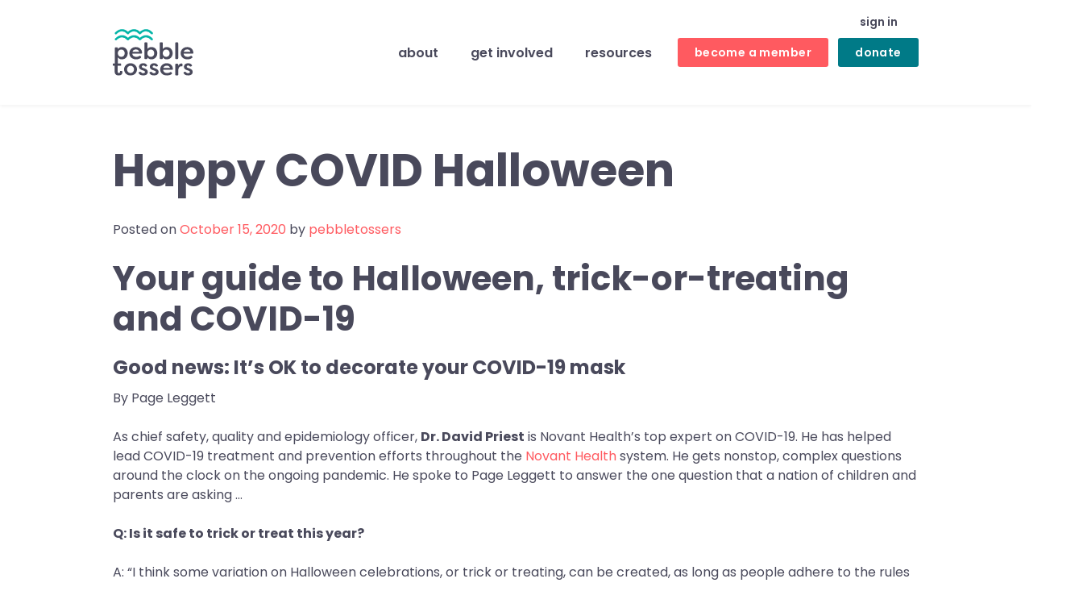

--- FILE ---
content_type: text/html; charset=UTF-8
request_url: https://www.pebbletossers.org/happy-covid-halloween/
body_size: 22404
content:
<!DOCTYPE html>
<html lang="en-US">
<head>
<meta charset="UTF-8">
<script type="text/javascript">
/* <![CDATA[ */
var gform;gform||(document.addEventListener("gform_main_scripts_loaded",function(){gform.scriptsLoaded=!0}),document.addEventListener("gform/theme/scripts_loaded",function(){gform.themeScriptsLoaded=!0}),window.addEventListener("DOMContentLoaded",function(){gform.domLoaded=!0}),gform={domLoaded:!1,scriptsLoaded:!1,themeScriptsLoaded:!1,isFormEditor:()=>"function"==typeof InitializeEditor,callIfLoaded:function(o){return!(!gform.domLoaded||!gform.scriptsLoaded||!gform.themeScriptsLoaded&&!gform.isFormEditor()||(gform.isFormEditor()&&console.warn("The use of gform.initializeOnLoaded() is deprecated in the form editor context and will be removed in Gravity Forms 3.1."),o(),0))},initializeOnLoaded:function(o){gform.callIfLoaded(o)||(document.addEventListener("gform_main_scripts_loaded",()=>{gform.scriptsLoaded=!0,gform.callIfLoaded(o)}),document.addEventListener("gform/theme/scripts_loaded",()=>{gform.themeScriptsLoaded=!0,gform.callIfLoaded(o)}),window.addEventListener("DOMContentLoaded",()=>{gform.domLoaded=!0,gform.callIfLoaded(o)}))},hooks:{action:{},filter:{}},addAction:function(o,r,e,t){gform.addHook("action",o,r,e,t)},addFilter:function(o,r,e,t){gform.addHook("filter",o,r,e,t)},doAction:function(o){gform.doHook("action",o,arguments)},applyFilters:function(o){return gform.doHook("filter",o,arguments)},removeAction:function(o,r){gform.removeHook("action",o,r)},removeFilter:function(o,r,e){gform.removeHook("filter",o,r,e)},addHook:function(o,r,e,t,n){null==gform.hooks[o][r]&&(gform.hooks[o][r]=[]);var d=gform.hooks[o][r];null==n&&(n=r+"_"+d.length),gform.hooks[o][r].push({tag:n,callable:e,priority:t=null==t?10:t})},doHook:function(r,o,e){var t;if(e=Array.prototype.slice.call(e,1),null!=gform.hooks[r][o]&&((o=gform.hooks[r][o]).sort(function(o,r){return o.priority-r.priority}),o.forEach(function(o){"function"!=typeof(t=o.callable)&&(t=window[t]),"action"==r?t.apply(null,e):e[0]=t.apply(null,e)})),"filter"==r)return e[0]},removeHook:function(o,r,t,n){var e;null!=gform.hooks[o][r]&&(e=(e=gform.hooks[o][r]).filter(function(o,r,e){return!!(null!=n&&n!=o.tag||null!=t&&t!=o.priority)}),gform.hooks[o][r]=e)}});
/* ]]> */
</script>

<meta name="viewport" content="width=device-width, initial-scale=1">
<link rel="profile" href="http://gmpg.org/xfn/11">

<noscript>
	<style>
		.no-javascript {
			position: absolute;
			top: 0px;
			left: 0px;
			width: 100%;
			z-index: 10000000;
			color: black;
			background-color: white;
			padding: 2rem;
			box-shadow: 0 2px 4px 0 rgba(0,0,0,0.10);
		}
	</style>
</noscript>

<meta name='robots' content='index, follow, max-image-preview:large, max-snippet:-1, max-video-preview:-1' />
	<style>img:is([sizes="auto" i], [sizes^="auto," i]) { contain-intrinsic-size: 3000px 1500px }</style>
	
	<!-- This site is optimized with the Yoast SEO Premium plugin v18.4 (Yoast SEO v26.8) - https://yoast.com/product/yoast-seo-premium-wordpress/ -->
	<title>Happy COVID Halloween - Pebble Tossers</title>
	<link rel="canonical" href="https://www.pebbletossers.org/happy-covid-halloween/" />
	<meta property="og:locale" content="en_US" />
	<meta property="og:type" content="article" />
	<meta property="og:title" content="Happy COVID Halloween" />
	<meta property="og:description" content="Your guide to Halloween, trick-or-treating and COVID-19" />
	<meta property="og:url" content="https://www.pebbletossers.org/happy-covid-halloween/" />
	<meta property="og:site_name" content="Pebble Tossers" />
	<meta property="article:publisher" content="http://www.facebook.com/pebbletossers" />
	<meta property="article:published_time" content="2020-10-15T20:39:10+00:00" />
	<meta property="article:modified_time" content="2024-12-30T22:11:52+00:00" />
	<meta property="og:image" content="https://www.pebbletossers.org/wp-content/uploads/2020/10/Blog-Thumbnails-1.png" />
	<meta property="og:image:width" content="1200" />
	<meta property="og:image:height" content="630" />
	<meta property="og:image:type" content="image/png" />
	<meta name="author" content="pebbletossers" />
	<meta name="twitter:card" content="summary_large_image" />
	<meta name="twitter:title" content="Happy COVID Halloween" />
	<meta name="twitter:description" content="Your guide to Halloween, trick-or-treating and COVID-19" />
	<meta name="twitter:creator" content="@pebbletossers" />
	<meta name="twitter:site" content="@pebbletossers" />
	<meta name="twitter:label1" content="Written by" />
	<meta name="twitter:data1" content="pebbletossers" />
	<meta name="twitter:label2" content="Est. reading time" />
	<meta name="twitter:data2" content="5 minutes" />
	<script type="application/ld+json" class="yoast-schema-graph">{"@context":"https://schema.org","@graph":[{"@type":"Article","@id":"https://www.pebbletossers.org/happy-covid-halloween/#article","isPartOf":{"@id":"https://www.pebbletossers.org/happy-covid-halloween/"},"author":{"name":"pebbletossers","@id":"https://www.pebbletossers.org/#/schema/person/2ee3c96a39304d136685d294c773a900"},"headline":"Happy COVID Halloween","datePublished":"2020-10-15T20:39:10+00:00","dateModified":"2024-12-30T22:11:52+00:00","mainEntityOfPage":{"@id":"https://www.pebbletossers.org/happy-covid-halloween/"},"wordCount":937,"publisher":{"@id":"https://www.pebbletossers.org/#organization"},"articleSection":["general-blog"],"inLanguage":"en-US"},{"@type":"WebPage","@id":"https://www.pebbletossers.org/happy-covid-halloween/","url":"https://www.pebbletossers.org/happy-covid-halloween/","name":"Happy COVID Halloween - Pebble Tossers","isPartOf":{"@id":"https://www.pebbletossers.org/#website"},"datePublished":"2020-10-15T20:39:10+00:00","dateModified":"2024-12-30T22:11:52+00:00","breadcrumb":{"@id":"https://www.pebbletossers.org/happy-covid-halloween/#breadcrumb"},"inLanguage":"en-US","potentialAction":[{"@type":"ReadAction","target":["https://www.pebbletossers.org/happy-covid-halloween/"]}]},{"@type":"BreadcrumbList","@id":"https://www.pebbletossers.org/happy-covid-halloween/#breadcrumb","itemListElement":[{"@type":"ListItem","position":1,"name":"Home","item":"https://www.pebbletossers.org/"},{"@type":"ListItem","position":2,"name":"our blog","item":"https://www.pebbletossers.org/about/our-blog/"},{"@type":"ListItem","position":3,"name":"Happy COVID Halloween"}]},{"@type":"WebSite","@id":"https://www.pebbletossers.org/#website","url":"https://www.pebbletossers.org/","name":"Pebble Tossers","description":"Start A Ripple of Giving","publisher":{"@id":"https://www.pebbletossers.org/#organization"},"potentialAction":[{"@type":"SearchAction","target":{"@type":"EntryPoint","urlTemplate":"https://www.pebbletossers.org/?s={search_term_string}"},"query-input":{"@type":"PropertyValueSpecification","valueRequired":true,"valueName":"search_term_string"}}],"inLanguage":"en-US"},{"@type":["Organization","Place"],"@id":"https://www.pebbletossers.org/#organization","name":"Pebble Tossers","url":"https://www.pebbletossers.org/","logo":{"@id":"https://www.pebbletossers.org/happy-covid-halloween/#local-main-organization-logo"},"image":{"@id":"https://www.pebbletossers.org/happy-covid-halloween/#local-main-organization-logo"},"sameAs":["http://www.facebook.com/pebbletossers","https://x.com/pebbletossers","http://www.instagram.com/pebbletossers","http://www.youtube.com/pebbletossers"],"address":{"@id":"https://www.pebbletossers.org/happy-covid-halloween/#local-main-place-address"},"telephone":["(678) 757-5597"],"openingHoursSpecification":[],"email":"info@pebbletossers.org"},{"@type":"Person","@id":"https://www.pebbletossers.org/#/schema/person/2ee3c96a39304d136685d294c773a900","name":"pebbletossers","image":{"@type":"ImageObject","inLanguage":"en-US","@id":"https://www.pebbletossers.org/#/schema/person/image/","url":"https://secure.gravatar.com/avatar/92b40941c2eb23e6b7f174cad4d37c92abd35db7c49489506f6266b6b9abeb96?s=96&d=mm&r=g","contentUrl":"https://secure.gravatar.com/avatar/92b40941c2eb23e6b7f174cad4d37c92abd35db7c49489506f6266b6b9abeb96?s=96&d=mm&r=g","caption":"pebbletossers"},"url":"https://www.pebbletossers.org/author/pebbletossers/"},{"@type":"PostalAddress","@id":"https://www.pebbletossers.org/happy-covid-halloween/#local-main-place-address","streetAddress":"1155 Mount Vernon Hwy NE, Ste. 800","addressLocality":"Dunwoody","postalCode":"30338","addressRegion":"GA","addressCountry":"US"},{"@type":"ImageObject","inLanguage":"en-US","@id":"https://www.pebbletossers.org/happy-covid-halloween/#local-main-organization-logo","url":"https://www.pebbletossers.org/wp-content/uploads/2020/04/ET001_Logo_2.01_white_teal.png","contentUrl":"https://www.pebbletossers.org/wp-content/uploads/2020/04/ET001_Logo_2.01_white_teal.png","width":4584,"height":2671,"caption":"Pebble Tossers"}]}</script>
	<meta name="geo.placename" content="Dunwoody" />
	<meta name="geo.region" content="United States (US)" />
	<!-- / Yoast SEO Premium plugin. -->


<link rel='dns-prefetch' href='//www.pebbletossers.org' />
<link rel='dns-prefetch' href='//use.fontawesome.com' />
<link rel='dns-prefetch' href='//www.googletagmanager.com' />
<link rel="alternate" type="application/rss+xml" title="Pebble Tossers &raquo; Feed" href="https://www.pebbletossers.org/feed/" />
<link rel="alternate" type="application/rss+xml" title="Pebble Tossers &raquo; Comments Feed" href="https://www.pebbletossers.org/comments/feed/" />
<link rel="alternate" type="application/rss+xml" title="Pebble Tossers &raquo; Happy COVID Halloween Comments Feed" href="https://www.pebbletossers.org/happy-covid-halloween/feed/" />
<link rel='stylesheet' id='pt-cv-public-style-css' href='https://www.pebbletossers.org/wp-content/plugins/content-views-query-and-display-post-page/public/assets/css/cv.css?ver=4.2.1' type='text/css' media='all' />
<link rel='stylesheet' id='pt-cv-public-pro-style-css' href='https://www.pebbletossers.org/wp-content/plugins/pt-content-views-pro/public/assets/css/cvpro.min.css?ver=5.8.9' type='text/css' media='all' />
<link rel='stylesheet' id='wp-block-library-css' href='https://www.pebbletossers.org/wp-includes/css/dist/block-library/style.min.css?ver=6.8.3' type='text/css' media='all' />
<style id='classic-theme-styles-inline-css' type='text/css'>
/*! This file is auto-generated */
.wp-block-button__link{color:#fff;background-color:#32373c;border-radius:9999px;box-shadow:none;text-decoration:none;padding:calc(.667em + 2px) calc(1.333em + 2px);font-size:1.125em}.wp-block-file__button{background:#32373c;color:#fff;text-decoration:none}
</style>
<style id='global-styles-inline-css' type='text/css'>
:root{--wp--preset--aspect-ratio--square: 1;--wp--preset--aspect-ratio--4-3: 4/3;--wp--preset--aspect-ratio--3-4: 3/4;--wp--preset--aspect-ratio--3-2: 3/2;--wp--preset--aspect-ratio--2-3: 2/3;--wp--preset--aspect-ratio--16-9: 16/9;--wp--preset--aspect-ratio--9-16: 9/16;--wp--preset--color--black: #000000;--wp--preset--color--cyan-bluish-gray: #abb8c3;--wp--preset--color--white: #ffffff;--wp--preset--color--pale-pink: #f78da7;--wp--preset--color--vivid-red: #cf2e2e;--wp--preset--color--luminous-vivid-orange: #ff6900;--wp--preset--color--luminous-vivid-amber: #fcb900;--wp--preset--color--light-green-cyan: #7bdcb5;--wp--preset--color--vivid-green-cyan: #00d084;--wp--preset--color--pale-cyan-blue: #8ed1fc;--wp--preset--color--vivid-cyan-blue: #0693e3;--wp--preset--color--vivid-purple: #9b51e0;--wp--preset--gradient--vivid-cyan-blue-to-vivid-purple: linear-gradient(135deg,rgba(6,147,227,1) 0%,rgb(155,81,224) 100%);--wp--preset--gradient--light-green-cyan-to-vivid-green-cyan: linear-gradient(135deg,rgb(122,220,180) 0%,rgb(0,208,130) 100%);--wp--preset--gradient--luminous-vivid-amber-to-luminous-vivid-orange: linear-gradient(135deg,rgba(252,185,0,1) 0%,rgba(255,105,0,1) 100%);--wp--preset--gradient--luminous-vivid-orange-to-vivid-red: linear-gradient(135deg,rgba(255,105,0,1) 0%,rgb(207,46,46) 100%);--wp--preset--gradient--very-light-gray-to-cyan-bluish-gray: linear-gradient(135deg,rgb(238,238,238) 0%,rgb(169,184,195) 100%);--wp--preset--gradient--cool-to-warm-spectrum: linear-gradient(135deg,rgb(74,234,220) 0%,rgb(151,120,209) 20%,rgb(207,42,186) 40%,rgb(238,44,130) 60%,rgb(251,105,98) 80%,rgb(254,248,76) 100%);--wp--preset--gradient--blush-light-purple: linear-gradient(135deg,rgb(255,206,236) 0%,rgb(152,150,240) 100%);--wp--preset--gradient--blush-bordeaux: linear-gradient(135deg,rgb(254,205,165) 0%,rgb(254,45,45) 50%,rgb(107,0,62) 100%);--wp--preset--gradient--luminous-dusk: linear-gradient(135deg,rgb(255,203,112) 0%,rgb(199,81,192) 50%,rgb(65,88,208) 100%);--wp--preset--gradient--pale-ocean: linear-gradient(135deg,rgb(255,245,203) 0%,rgb(182,227,212) 50%,rgb(51,167,181) 100%);--wp--preset--gradient--electric-grass: linear-gradient(135deg,rgb(202,248,128) 0%,rgb(113,206,126) 100%);--wp--preset--gradient--midnight: linear-gradient(135deg,rgb(2,3,129) 0%,rgb(40,116,252) 100%);--wp--preset--font-size--small: 13px;--wp--preset--font-size--medium: 20px;--wp--preset--font-size--large: 36px;--wp--preset--font-size--x-large: 42px;--wp--preset--spacing--20: 0.44rem;--wp--preset--spacing--30: 0.67rem;--wp--preset--spacing--40: 1rem;--wp--preset--spacing--50: 1.5rem;--wp--preset--spacing--60: 2.25rem;--wp--preset--spacing--70: 3.38rem;--wp--preset--spacing--80: 5.06rem;--wp--preset--shadow--natural: 6px 6px 9px rgba(0, 0, 0, 0.2);--wp--preset--shadow--deep: 12px 12px 50px rgba(0, 0, 0, 0.4);--wp--preset--shadow--sharp: 6px 6px 0px rgba(0, 0, 0, 0.2);--wp--preset--shadow--outlined: 6px 6px 0px -3px rgba(255, 255, 255, 1), 6px 6px rgba(0, 0, 0, 1);--wp--preset--shadow--crisp: 6px 6px 0px rgba(0, 0, 0, 1);}:where(.is-layout-flex){gap: 0.5em;}:where(.is-layout-grid){gap: 0.5em;}body .is-layout-flex{display: flex;}.is-layout-flex{flex-wrap: wrap;align-items: center;}.is-layout-flex > :is(*, div){margin: 0;}body .is-layout-grid{display: grid;}.is-layout-grid > :is(*, div){margin: 0;}:where(.wp-block-columns.is-layout-flex){gap: 2em;}:where(.wp-block-columns.is-layout-grid){gap: 2em;}:where(.wp-block-post-template.is-layout-flex){gap: 1.25em;}:where(.wp-block-post-template.is-layout-grid){gap: 1.25em;}.has-black-color{color: var(--wp--preset--color--black) !important;}.has-cyan-bluish-gray-color{color: var(--wp--preset--color--cyan-bluish-gray) !important;}.has-white-color{color: var(--wp--preset--color--white) !important;}.has-pale-pink-color{color: var(--wp--preset--color--pale-pink) !important;}.has-vivid-red-color{color: var(--wp--preset--color--vivid-red) !important;}.has-luminous-vivid-orange-color{color: var(--wp--preset--color--luminous-vivid-orange) !important;}.has-luminous-vivid-amber-color{color: var(--wp--preset--color--luminous-vivid-amber) !important;}.has-light-green-cyan-color{color: var(--wp--preset--color--light-green-cyan) !important;}.has-vivid-green-cyan-color{color: var(--wp--preset--color--vivid-green-cyan) !important;}.has-pale-cyan-blue-color{color: var(--wp--preset--color--pale-cyan-blue) !important;}.has-vivid-cyan-blue-color{color: var(--wp--preset--color--vivid-cyan-blue) !important;}.has-vivid-purple-color{color: var(--wp--preset--color--vivid-purple) !important;}.has-black-background-color{background-color: var(--wp--preset--color--black) !important;}.has-cyan-bluish-gray-background-color{background-color: var(--wp--preset--color--cyan-bluish-gray) !important;}.has-white-background-color{background-color: var(--wp--preset--color--white) !important;}.has-pale-pink-background-color{background-color: var(--wp--preset--color--pale-pink) !important;}.has-vivid-red-background-color{background-color: var(--wp--preset--color--vivid-red) !important;}.has-luminous-vivid-orange-background-color{background-color: var(--wp--preset--color--luminous-vivid-orange) !important;}.has-luminous-vivid-amber-background-color{background-color: var(--wp--preset--color--luminous-vivid-amber) !important;}.has-light-green-cyan-background-color{background-color: var(--wp--preset--color--light-green-cyan) !important;}.has-vivid-green-cyan-background-color{background-color: var(--wp--preset--color--vivid-green-cyan) !important;}.has-pale-cyan-blue-background-color{background-color: var(--wp--preset--color--pale-cyan-blue) !important;}.has-vivid-cyan-blue-background-color{background-color: var(--wp--preset--color--vivid-cyan-blue) !important;}.has-vivid-purple-background-color{background-color: var(--wp--preset--color--vivid-purple) !important;}.has-black-border-color{border-color: var(--wp--preset--color--black) !important;}.has-cyan-bluish-gray-border-color{border-color: var(--wp--preset--color--cyan-bluish-gray) !important;}.has-white-border-color{border-color: var(--wp--preset--color--white) !important;}.has-pale-pink-border-color{border-color: var(--wp--preset--color--pale-pink) !important;}.has-vivid-red-border-color{border-color: var(--wp--preset--color--vivid-red) !important;}.has-luminous-vivid-orange-border-color{border-color: var(--wp--preset--color--luminous-vivid-orange) !important;}.has-luminous-vivid-amber-border-color{border-color: var(--wp--preset--color--luminous-vivid-amber) !important;}.has-light-green-cyan-border-color{border-color: var(--wp--preset--color--light-green-cyan) !important;}.has-vivid-green-cyan-border-color{border-color: var(--wp--preset--color--vivid-green-cyan) !important;}.has-pale-cyan-blue-border-color{border-color: var(--wp--preset--color--pale-cyan-blue) !important;}.has-vivid-cyan-blue-border-color{border-color: var(--wp--preset--color--vivid-cyan-blue) !important;}.has-vivid-purple-border-color{border-color: var(--wp--preset--color--vivid-purple) !important;}.has-vivid-cyan-blue-to-vivid-purple-gradient-background{background: var(--wp--preset--gradient--vivid-cyan-blue-to-vivid-purple) !important;}.has-light-green-cyan-to-vivid-green-cyan-gradient-background{background: var(--wp--preset--gradient--light-green-cyan-to-vivid-green-cyan) !important;}.has-luminous-vivid-amber-to-luminous-vivid-orange-gradient-background{background: var(--wp--preset--gradient--luminous-vivid-amber-to-luminous-vivid-orange) !important;}.has-luminous-vivid-orange-to-vivid-red-gradient-background{background: var(--wp--preset--gradient--luminous-vivid-orange-to-vivid-red) !important;}.has-very-light-gray-to-cyan-bluish-gray-gradient-background{background: var(--wp--preset--gradient--very-light-gray-to-cyan-bluish-gray) !important;}.has-cool-to-warm-spectrum-gradient-background{background: var(--wp--preset--gradient--cool-to-warm-spectrum) !important;}.has-blush-light-purple-gradient-background{background: var(--wp--preset--gradient--blush-light-purple) !important;}.has-blush-bordeaux-gradient-background{background: var(--wp--preset--gradient--blush-bordeaux) !important;}.has-luminous-dusk-gradient-background{background: var(--wp--preset--gradient--luminous-dusk) !important;}.has-pale-ocean-gradient-background{background: var(--wp--preset--gradient--pale-ocean) !important;}.has-electric-grass-gradient-background{background: var(--wp--preset--gradient--electric-grass) !important;}.has-midnight-gradient-background{background: var(--wp--preset--gradient--midnight) !important;}.has-small-font-size{font-size: var(--wp--preset--font-size--small) !important;}.has-medium-font-size{font-size: var(--wp--preset--font-size--medium) !important;}.has-large-font-size{font-size: var(--wp--preset--font-size--large) !important;}.has-x-large-font-size{font-size: var(--wp--preset--font-size--x-large) !important;}
:where(.wp-block-post-template.is-layout-flex){gap: 1.25em;}:where(.wp-block-post-template.is-layout-grid){gap: 1.25em;}
:where(.wp-block-columns.is-layout-flex){gap: 2em;}:where(.wp-block-columns.is-layout-grid){gap: 2em;}
:root :where(.wp-block-pullquote){font-size: 1.5em;line-height: 1.6;}
</style>
<link rel='stylesheet' id='ctct_form_styles-css' href='https://www.pebbletossers.org/wp-content/plugins/constant-contact-forms/assets/css/style.css?ver=2.12.0' type='text/css' media='all' />
<link rel='stylesheet' id='collapscore-css-css' href='https://www.pebbletossers.org/wp-content/plugins/jquery-collapse-o-matic/css/core_style.css?ver=1.0' type='text/css' media='all' />
<link rel='stylesheet' id='collapseomatic-css-css' href='https://www.pebbletossers.org/wp-content/plugins/jquery-collapse-o-matic/css/light_style.css?ver=1.6' type='text/css' media='all' />
<link rel='stylesheet' id='braid-starter-style-css' href='https://www.pebbletossers.org/wp-content/themes/pebbletossers/style.css?ver=1649707500' type='text/css' media='all' />
<link rel='stylesheet' id='braid-starter-app-style-css' href='https://www.pebbletossers.org/wp-content/themes/pebbletossers/dist/css/app.min.css?ver=1704809631' type='text/css' media='all' />
<link rel='stylesheet' id='dflip-style-css' href='https://www.pebbletossers.org/wp-content/plugins/3d-flipbook-dflip-lite/assets/css/dflip.min.css?ver=2.3.75' type='text/css' media='all' />
<!--n2css--><!--n2js--><script type="text/javascript" src="https://www.pebbletossers.org/wp-includes/js/jquery/jquery.min.js?ver=3.7.1" id="jquery-core-js"></script>
<script type="text/javascript" src="https://www.pebbletossers.org/wp-includes/js/jquery/jquery-migrate.min.js?ver=3.4.1" id="jquery-migrate-js"></script>
<script type="text/javascript" src="https://use.fontawesome.com/8ef1cdd67b.js?ver=6.8.3" id="font-awesome-js"></script>

<!-- Google tag (gtag.js) snippet added by Site Kit -->
<!-- Google Analytics snippet added by Site Kit -->
<!-- Google Ads snippet added by Site Kit -->
<script type="text/javascript" src="https://www.googletagmanager.com/gtag/js?id=G-4CEM7PX72R" id="google_gtagjs-js" async></script>
<script type="text/javascript" id="google_gtagjs-js-after">
/* <![CDATA[ */
window.dataLayer = window.dataLayer || [];function gtag(){dataLayer.push(arguments);}
gtag("set","linker",{"domains":["www.pebbletossers.org"]});
gtag("js", new Date());
gtag("set", "developer_id.dZTNiMT", true);
gtag("config", "G-4CEM7PX72R");
gtag("config", "AW-1021718653");
/* ]]> */
</script>
<link rel="https://api.w.org/" href="https://www.pebbletossers.org/wp-json/" /><link rel="alternate" title="JSON" type="application/json" href="https://www.pebbletossers.org/wp-json/wp/v2/posts/4559" /><link rel="EditURI" type="application/rsd+xml" title="RSD" href="https://www.pebbletossers.org/xmlrpc.php?rsd" />
<meta name="generator" content="WordPress 6.8.3" />
<link rel='shortlink' href='https://www.pebbletossers.org/?p=4559' />
<link rel="alternate" title="oEmbed (JSON)" type="application/json+oembed" href="https://www.pebbletossers.org/wp-json/oembed/1.0/embed?url=https%3A%2F%2Fwww.pebbletossers.org%2Fhappy-covid-halloween%2F" />
<link rel="alternate" title="oEmbed (XML)" type="text/xml+oembed" href="https://www.pebbletossers.org/wp-json/oembed/1.0/embed?url=https%3A%2F%2Fwww.pebbletossers.org%2Fhappy-covid-halloween%2F&#038;format=xml" />
<meta name="generator" content="Site Kit by Google 1.170.0" /><link rel="apple-touch-icon" sizes="180x180" href="/wp-content/uploads/fbrfg/var/www/htmlle-touch-icon.png?v=7koblKmMW6">
<link rel="icon" type="image/png" sizes="32x32" href="/wp-content/uploads/fbrfg/favicon-32x32.png?v=7koblKmMW6">
<link rel="icon" type="image/png" sizes="16x16" href="/wp-content/uploads/fbrfg/favicon-16x16.png?v=7koblKmMW6">
<link rel="manifest" href="/wp-content/uploads/fbrfg/site.webmanifest?v=7koblKmMW6">
<link rel="mask-icon" href="/wp-content/uploads/fbrfg/safari-pinned-tab.svg?v=7koblKmMW6" color="#5bbad5">
<link rel="shortcut icon" href="/wp-content/uploads/fbrfg/favicon.ico?v=7koblKmMW6">
<meta name="msapplication-TileColor" content="#da532c">
<meta name="msapplication-config" content="/wp-content/uploads/fbrfg/browserconfig.xml?v=7koblKmMW6">
<meta name="theme-color" content="#ffffff"><link rel="pingback" href="https://www.pebbletossers.org/xmlrpc.php">
<!-- Google AdSense meta tags added by Site Kit -->
<meta name="google-adsense-platform-account" content="ca-host-pub-2644536267352236">
<meta name="google-adsense-platform-domain" content="sitekit.withgoogle.com">
<!-- End Google AdSense meta tags added by Site Kit -->
<style type="text/css">.recentcomments a{display:inline !important;padding:0 !important;margin:0 !important;}</style>
<!-- Google Tag Manager snippet added by Site Kit -->
<script type="text/javascript">
/* <![CDATA[ */

			( function( w, d, s, l, i ) {
				w[l] = w[l] || [];
				w[l].push( {'gtm.start': new Date().getTime(), event: 'gtm.js'} );
				var f = d.getElementsByTagName( s )[0],
					j = d.createElement( s ), dl = l != 'dataLayer' ? '&l=' + l : '';
				j.async = true;
				j.src = 'https://www.googletagmanager.com/gtm.js?id=' + i + dl;
				f.parentNode.insertBefore( j, f );
			} )( window, document, 'script', 'dataLayer', 'GTM-WLG2RT8' );
			
/* ]]> */
</script>

<!-- End Google Tag Manager snippet added by Site Kit -->
		<style type="text/css" id="wp-custom-css">
			.archive .page-title {
display: none;
}

.post-meta .post-category {
display: none;
}

.page-title .meta-single li {
display: none;
border-bottom: none;
}

.openContent__row {
    max-width: 1000px;
}

.wp-block-embed-youtube {
margin:0 auto;
}


.page-id-9257 .columnsBlock__itemsContainer.layout-row > ul.columnsBlock__items > li.columnsBlock__itemContainer,
.page-id-9257 .columnsBlock__itemContainer > .columnsBlock__item {
    background-color: transparent !important;
    box-shadow: none !important;
}

@media (min-width: 768px) {
  .page-id-9257 .columnsBlock__itemsContainer.layout-row > ul.columnsBlock__items {
      display: grid !important;
      grid-template-columns: 1fr 1fr;
  }

  .page-id-9257 .columnsBlock__itemsContainer.layout-row > ul.columnsBlock__items > li.columnsBlock__itemContainer {
      height: 100%;
      display: flex;
      flex-direction: column;
      flex: 1 1 0%;
  }

  .page-id-9257 .columnsBlock__itemsContainer.layout-row > ul.columnsBlock__items > li.columnsBlock__itemContainer > .columnsBlock__item,
  .page-id-9257 .columnsBlock__itemsContainer.layout-row > ul.columnsBlock__items > li.columnsBlock__itemContainer > .columnsBlock__item > .columnsBlock__itemContent {
      flex: 1 1 auto;
      display: flex;
      flex-direction: column;
  }
}
		</style>
		</head>

<body class="wp-singular post-template-default single single-post postid-4559 single-format-standard wp-theme-pebbletossers ctct-pebbletossers group-blog">
<div id="page" class="site">

	<noscript>

		<div class="no-javascript">
			<h2>This website requires Javascript to work properly. Please enable Javascript in your browser and refesh this page.</h2>		
		</div>

	</noscript>

	<a class="skip-link screen-reader-text" href="#content">Skip to content</a>

	<header id="masthead" class="site-header layout-container top" role="banner">

		<div class="site-header__row layout-row">

			<div class="site-header__branding">

				
					<p class="site-header__logoContainer">
						
<a href="https://www.pebbletossers.org/" rel="home">
    <img src="https://www.pebbletossers.org/wp-content/themes/pebbletossers/lib/img/logo.svg" alt="Pebble Tossers" class="site-header__logo site-header__logo--top">
    <img src="https://www.pebbletossers.org/wp-content/themes/pebbletossers/lib/img/waves.svg" alt="Pebble Tossers" class="site-header__logo site-header__logo--scrolled">
</a>					</p>
					
				
			</div><!-- .site-branding -->

			<nav id="site-navigation" class="main-navigation" role="navigation">
				<div class="menu-header-container"><ul id="menu-header" class="menu"><li id="menu-item-95" class="menu-item menu-item-type-post_type menu-item-object-page menu-item-has-children menu-item-95"><a href="https://www.pebbletossers.org/about/">About</a>
<div class='site-header__dropdownContainer'><div class='site-header__dropdown'><div class='site-header__dropdownImageContainer'><div class='site-header__dropdownImage bg-cover' style='background-image: url(https://www.pebbletossers.org/wp-content/uploads/2018/08/homelessness_pebble_tossers_volunteers.jpg);' ></div></div><ul class="sub-menu"><!-- start column --><div class='site-header__column'>
	<li id="menu-item-960" class="menu-item menu-item-type-post_type menu-item-object-page menu-item-960"><a href="https://www.pebbletossers.org/our-story/">Our Story</a></li><!-- isSubItem =  numberOfSubItems = 1 -->
	<li id="menu-item-117" class="menu-item menu-item-type-post_type menu-item-object-page menu-item-117"><a href="https://www.pebbletossers.org/our-impact/">Our Impact</a></li><!-- isSubItem =  numberOfSubItems = 2 -->
	<li id="menu-item-118" class="menu-item menu-item-type-post_type menu-item-object-page menu-item-118"><a href="https://www.pebbletossers.org/our-team/">Our Team</a></li><!-- isSubItem =  numberOfSubItems = 3 -->
	<li id="menu-item-120" class="menu-item menu-item-type-post_type menu-item-object-page menu-item-120"><a href="https://www.pebbletossers.org/our-nonprofit-partners/">Our Nonprofit Partners</a></li><!-- isSubItem =  numberOfSubItems = 4 --></div><!-- end column --><div class='site-header__column'><!-- start column -->
	<li id="menu-item-122" class="menu-item menu-item-type-post_type menu-item-object-page menu-item-122"><a href="https://www.pebbletossers.org/contact-us/">Contact Us</a></li><!-- isSubItem =  numberOfSubItems = 5 -->
	<li id="menu-item-1682" class="menu-item menu-item-type-post_type menu-item-object-page current_page_parent menu-item-1682"><a href="https://www.pebbletossers.org/about/our-blog/">our blog</a></li><!-- isSubItem =  numberOfSubItems = 6 -->
	<li id="menu-item-454" class="menu-item menu-item-type-post_type menu-item-object-page menu-item-454"><a href="https://www.pebbletossers.org/faqs/">FAQs</a></li><!-- isSubItem =  numberOfSubItems = 7 -->
	<li id="menu-item-3556" class="menu-item menu-item-type-post_type menu-item-object-page menu-item-3556"><a href="https://www.pebbletossers.org/media-releases/">media and news</a></li><!-- isSubItem =  numberOfSubItems = 8 --></div><!-- end column --><div class='site-header__column'><!-- start column -->
</div><!-- end column --></ul></div><!-- end dropdown --></div><!-- end dropdownContainer -->
</li><!-- isSubItem = 1 numberOfSubItems = 0 -->
<li id="menu-item-96" class="menu-item menu-item-type-post_type menu-item-object-page menu-item-has-children menu-item-96"><a href="https://www.pebbletossers.org/get-involved/">Get Involved</a>
<div class='site-header__dropdownContainer'><div class='site-header__dropdown'><div class='site-header__dropdownImageContainer'><div class='site-header__dropdownImage bg-cover' style='background-image: url(https://www.pebbletossers.org/wp-content/uploads/2018/07/volunteers.jpg);' ></div></div><ul class="sub-menu"><!-- start column --><div class='site-header__column'>
	<li id="menu-item-5332" class="menu-item menu-item-type-post_type menu-item-object-page menu-item-5332"><a href="https://www.pebbletossers.org/volunteer/">Volunteer</a></li><!-- isSubItem =  numberOfSubItems = 1 -->
	<li id="menu-item-4753" class="menu-item menu-item-type-custom menu-item-object-custom menu-item-4753"><a target="_blank" href="https://volunteer.pebbletossers.org/group/events/772370">service calendar</a></li><!-- isSubItem =  numberOfSubItems = 2 -->
	<li id="menu-item-757" class="menu-item menu-item-type-post_type menu-item-object-page menu-item-757"><a href="https://www.pebbletossers.org/donate/">Donate</a></li><!-- isSubItem =  numberOfSubItems = 3 -->
	<li id="menu-item-9379" class="menu-item menu-item-type-post_type menu-item-object-page menu-item-9379"><a href="https://www.pebbletossers.org/middle-years-program/">Middle Years Leadership Program</a></li><!-- isSubItem =  numberOfSubItems = 4 --></div><!-- end column --><div class='site-header__column'><!-- start column -->
	<li id="menu-item-2529" class="menu-item menu-item-type-post_type menu-item-object-page menu-item-2529"><a href="https://www.pebbletossers.org/get-involved/teens/">Teen Leadership Program</a></li><!-- isSubItem =  numberOfSubItems = 5 -->
	<li id="menu-item-465" class="menu-item menu-item-type-post_type menu-item-object-page menu-item-465"><a href="https://www.pebbletossers.org/sponsor/">Corporate Opportunities</a></li><!-- isSubItem =  numberOfSubItems = 6 -->
	<li id="menu-item-959" class="menu-item menu-item-type-post_type menu-item-object-page menu-item-959"><a href="https://www.pebbletossers.org/speaking-advising/">Speaking + Advising</a></li><!-- isSubItem =  numberOfSubItems = 7 -->
	<li id="menu-item-7351" class="menu-item menu-item-type-post_type menu-item-object-page menu-item-7351"><a href="https://www.pebbletossers.org/service-coordinator/">Service Coordinators</a></li><!-- isSubItem =  numberOfSubItems = 8 --></div><!-- end column --><div class='site-header__column'><!-- start column -->
</div><!-- end column --></ul></div><!-- end dropdown --></div><!-- end dropdownContainer -->
</li><!-- isSubItem = 1 numberOfSubItems = 0 -->
<li id="menu-item-4412" class="menu-item menu-item-type-post_type menu-item-object-page menu-item-has-children menu-item-4412"><a href="https://www.pebbletossers.org/serve-from-home/">resources</a>
<div class='site-header__dropdownContainer'><div class='site-header__dropdown'><div class='site-header__dropdownImageContainer'><div class='site-header__dropdownImage bg-cover' style='background-image: url(https://www.pebbletossers.org/wp-content/uploads/2020/03/cardsphoto8.jpg);' ></div></div><ul class="sub-menu"><!-- start column --><div class='site-header__column'>
	<li id="menu-item-4245" class="menu-item menu-item-type-post_type menu-item-object-page menu-item-4245"><a href="https://www.pebbletossers.org/lead/">ways to lead</a></li><!-- isSubItem =  numberOfSubItems = 1 -->
	<li id="menu-item-4246" class="menu-item menu-item-type-post_type menu-item-object-page menu-item-4246"><a href="https://www.pebbletossers.org/give/">where to give</a></li><!-- isSubItem =  numberOfSubItems = 2 -->
	<li id="menu-item-4242" class="menu-item menu-item-type-post_type menu-item-object-page menu-item-4242"><a href="https://www.pebbletossers.org/learn/">continue to learn</a></li><!-- isSubItem =  numberOfSubItems = 3 -->
	<li id="menu-item-4244" class="menu-item menu-item-type-post_type menu-item-object-page menu-item-4244"><a href="https://www.pebbletossers.org/resources-on-how-to-serve-from-home-during-covid-19/">serve from home</a></li><!-- isSubItem =  numberOfSubItems = 4 --></div><!-- end column --><div class='site-header__column'><!-- start column -->
	<li id="menu-item-4243" class="menu-item menu-item-type-post_type menu-item-object-page menu-item-4243"><a href="https://www.pebbletossers.org/succeed/">tools to succeed</a></li><!-- isSubItem =  numberOfSubItems = 5 -->
	<li id="menu-item-4406" class="menu-item menu-item-type-post_type menu-item-object-page menu-item-4406"><a href="https://www.pebbletossers.org/how-to-guides/">How To Guides</a></li><!-- isSubItem =  numberOfSubItems = 6 -->
	<li id="menu-item-9355" class="menu-item menu-item-type-post_type menu-item-object-page menu-item-9355"><a href="https://www.pebbletossers.org/pvsa/">President’s Volunteer Service Award (PVSA)</a></li><!-- isSubItem =  numberOfSubItems = 7 -->
</div><!-- end column --></ul></div><!-- end dropdown --></div><!-- end dropdownContainer -->
</li><!-- isSubItem = 1 numberOfSubItems = 0 -->
<li id="menu-item-99" class="sign-in alt menu-item menu-item-type-custom menu-item-object-custom menu-item-99"><a target="_blank" href="https://volunteer.pebbletossers.org/login">sign in</a></li><!-- isSubItem = 1 numberOfSubItems = 0 -->
<li id="menu-item-486" class="become-a-member alt menu-item menu-item-type-custom menu-item-object-custom menu-item-486"><a href="https://www.pebbletossers.org/volunteer/">become a member</a></li><!-- isSubItem = 1 numberOfSubItems = 0 -->
<li id="menu-item-504" class="donate alt js-donate menu-item menu-item-type-custom menu-item-object-custom menu-item-has-children menu-item-504"><a href="/donate-now">donate</a>
<div class='site-header__dropdownContainer'><div class='site-header__dropdown'><ul class="sub-menu"><!-- start column --><div class='site-header__column'>
	<li id="menu-item-505" class="one-time-donation js-donation js-one-time-donation menu-item menu-item-type-custom menu-item-object-custom menu-item-505"><a href="https://www.pebbletossers.org/donate-now/">one-time donation</a></li><!-- isSubItem =  numberOfSubItems = 1 -->
	<li id="menu-item-506" class="monthly-giving js-donation js-monthly-giving menu-item menu-item-type-custom menu-item-object-custom menu-item-506"><a href="https://www.pebbletossers.org/donate-now/">monthly giving</a></li><!-- isSubItem =  numberOfSubItems = 2 -->
</div><!-- end column --></ul></div><!-- end dropdown --></div><!-- end dropdownContainer -->
</li><!-- isSubItem = 1 numberOfSubItems = 0 -->
</ul></div>			</nav><!-- #site-navigation -->

			<div id="site-menu-background" class="site-header__menuBackground"></div>

			<div class="burger-container mobile-nav-only">
				<div id="nav-icon4">
					<!-- nav-icon1 has 3 spans, nav-icon2 has 6, nav-icon3 has 4, nav-icon4 has 3 -->
					<span></span>
					<span></span>
					<span></span>
				</div>
			</div>

		</div>

		<div class="site-header__arrowTemplate js-arrow-template">
					<div class="arrow__container site-header__arrowContainer arrow__container--grow">
			<div class="arrow__wrapper site-header__arrowWrapper">
				<i class="arrow__icon fa fa-arrow-right site-header__arrow" aria-hidden="true"></i>
			</div>
		</div>
			</div>

	</header><!-- #masthead -->

	<div id="content" class="site-content">


	<div id="primary" class="content-area layout-container">
		<main id="main" class="site-main layout-row" role="main">

		
<article id="post-4559" class="post-4559 post type-post status-publish format-standard hentry category-general-blog">
	<header class="entry-header">
		<h1 class="entry-title">Happy COVID Halloween</h1>		<div class="entry-meta">
			<span class="posted-on">Posted on <a href="https://www.pebbletossers.org/happy-covid-halloween/" rel="bookmark"><time class="entry-date published" datetime="2020-10-15T16:39:10-04:00">October 15, 2020</time><time class="updated" datetime="2024-12-30T17:11:52-05:00">December 30, 2024</time></a></span><span class="byline"> by <span class="author vcard"><a class="url fn n" href="https://www.pebbletossers.org/author/pebbletossers/">pebbletossers</a></span></span>		</div><!-- .entry-meta -->
			</header><!-- .entry-header -->

	<div class="entry-content">
		<h2><strong>Your guide to Halloween, trick-or-treating and COVID-19</strong></h2>
<h4><strong>Good news: It&#8217;s OK to decorate your COVID-19 mask</strong></h4>
<p>By Page Leggett</p>
<p>As chief safety, quality and epidemiology officer, <strong>Dr. David Priest</strong> is Novant Health’s top expert on COVID-19. He has helped lead COVID-19 treatment and prevention efforts throughout the <a href="https://www.novanthealth.org/" target="_blank" rel="noopener noreferrer">Novant Health</a> system. He gets nonstop, complex questions around the clock on the ongoing pandemic. He spoke to Page Leggett to answer the one question that a nation of children and parents are asking …</p>
<p><strong>Q: Is it safe to trick or treat this year?</strong></p>
<p>A: “I think some variation on Halloween celebrations, or trick or treating, can be created, as long as people adhere to the rules we all know: Avoid having large groups of people congregating together. Avoid indoor settings for parties. Make sure you&#8217;re masking. And it&#8217;s always safer to be outside.”</p>
<p><strong>Q: Good! No one wants to have to tell kids Halloween is canceled. What about from an adult perspective? Is it safe to give out candy with a cluster of kids at your door?</strong></p>
<p>A: “That&#8217;s something I’d avoid. Getting creative about how you give out candy is the best way to approach it. Consider individual plastic bags with a set amount of candy and maybe have candy set out on a table where people walk by and pick them up as they go. Or find a way to give it out without having people congregating and yelling “trick or treat” on your doorstep. Having a better way to dispense candy is preferable to having a group of kids on your doorstep.”</p>
<p><strong>Q: Should children not go trick or treating with their friends? Should they go with just one adult?</strong></p>
<p>A:“I think they can go with a small group of friends, although they all should wear masks. You’ve got to keep the group smaller – three or four friends outside wearing masks. And while walking down the street, they should try to stay socially distant. I think that&#8217;s a reasonably safe approach. Just avoid big groups and unmasked folks.”</p>
<p><strong>Q:A lot of Halloween costumes have masks, but they would generally have an opening. I&#8217;m assuming that is not sufficient protection.</strong></p>
<p>A: “That&#8217;s true. Kids should use masks that inhibit the spread of COVID. There are some Halloween costumes that would be more authentic with a mask, right? Stick to the kind of mask that helps prevent the spread of COVID rather than, say, a Darth Vader mask.”</p>
<p><strong>Q: So, dressing as a nurse or doctor would be a good call this Halloween? Is it safe to decorate those cloth masks or “doctor up” a surgical mask with Sharpies, glue and glitter?</strong></p>
<p>A: “Yes, I think that&#8217;s a way to be creative and still wear the appropriate mask. Remember: Bandanas and the gaiters you pull up your neck to cover the lower half of your face are not as effective as the surgical-style or other cotton masks.”<br />
Is using a Sharpie on your mask OK? Is there any chance kids could be poisoning themselves with the decorations?<br />
“Minimal risk – nothing you need to worry about.”</p>
<p><strong>Q: You mentioned not having kids come up to your door but instead putting something out in the yard where they can grab candy. If somebody chooses not to do that, do they need to be disinfecting the doorbell after every ring?</strong></p>
<p>A: “I don&#8217;t think so. As long as you&#8217;re washing your own hands, there’s little need to be wiping down door handles and doorbells. I don’t want to discourage people from cleaning things, but I would say hand hygiene is more important than wiping down surfaces.”</p>
<p><strong>Q: Should kids wear gloves as part of their costume?</strong></p>
<p>A: “Not necessarily. Hand hygiene is better than glove wearing as a preventive strategy. Now if you&#8217;re Batman, you’ve got to have gloves, right? Don’t avoid gloves – but don&#8217;t go overboard trying to make them part of the costume.”</p>
<p><strong>Q: Do parents don&#8217;t need to wipe down individual pieces of candy?</strong></p>
<p>A: “I don&#8217;t think so. Just wash your hands.”</p>
<p><strong>Q: How would you recommend talking to kids who balk about wearing a mask with their costume?</strong></p>
<p>A: “Remind kids about how masks keep them safe. Promote the idea that it’s a cool part of the costume. If a child wants to dress as a ninja, the mask fits in perfectly as part of the costume. Let this be the year you find a costume that incorporates the right kind of mask. With little, little kids, it&#8217;s tough. Try as best you can to keep the mask on them. If they don’t, then stay outside and stay socially distanced as best you can.”</p>
<p><strong>Q: What about corn mazes, pumpkin patches and other common fall activities that take place outdoors?</strong></p>
<p>A: “I&#8217;m personally OK with that. You need to avoid congregating at the entrance to the corn maze or the ticket booth or anywhere else. And I would make sure those places have some parameters to keep the lines spread out and to help people maintain a safe distance.<br />
I would be concerned about haunted houses if they&#8217;re enclosed. Avoid them unless you can find one that offers a drive-thru option or that strictly limits the number of people who can come in at one time.”</p>
<p><strong>Q: Should neighbors come together and put out sanitation stations for trick-or-treaters?</strong></p>
<p>A: “I don&#8217;t think, as long as people are doing their own hand hygiene and masking and being socially distant, that a station like that is necessary.”</p>
<p>source: <a href="https://www.novanthealth.org/healthy-headlines/your-guide-to-halloween-trick-or-treating-and-covid-19">https://www.novanthealth.org/healthy-headlines/your-guide-to-halloween-trick-or-treating-and-covid-19</a></p>
	</div><!-- .entry-content -->

</article><!-- #post-## -->

	<nav class="navigation post-navigation" aria-label="Posts">
		<h2 class="screen-reader-text">Post navigation</h2>
		<div class="nav-links"><div class="nav-previous"><a href="https://www.pebbletossers.org/pebble-tossers-welcomes-two-new-board-members-brandy-brock-and-andy-dakshina/" rel="prev">Pebble Tossers Welcomes Two New Board Members &#8211; Brandy Brock and Andy Dakshina</a></div><div class="nav-next"><a href="https://www.pebbletossers.org/pebble-tossers-featured-in-the-november-issue-of-georgia-magazine/" rel="next">Pebble Tossers featured in the November Issue of Georgia Magazine</a></div></div>
	</nav>
		</main><!-- #main -->
	</div><!-- #primary -->


	</div><!-- #content -->

	<footer id="colophon" class="site-footer" role="contentinfo">

		<div class="cta2__inner cta2__inner--footer cta2__inner--large cta2__inner--alt1 layout-container">
    <div class="cta2__row layout-row--tight">

                    <h3 class="cta2__content hed1">
                <p>ready to create a ripple effect in 
		<span class="highlightContainer">

			<span class="highlight highlight--orange">
				your			</span>

			
		</span>

	 community?</p>
            </h3>
        
        
                    <div class="cta2__linkContainer">
                <a href="https://volunteer.pebbletossers.org/group/membership/772370"
                target="_blank"
                class="cta2__link normal-link hover-opacity">

                    		<div class="arrow__container cta2__arrowContainer">
			<div class="arrow__wrapper cta2__arrowWrapper">
				<i class="arrow__icon fa fa-arrow-right cta2__arrow" aria-hidden="true"></i>
			</div>
		</div>
	
                    <h6 class="cta1__title normal-heading">
                        sign up for your membership today    
                    </h6>

                </a>
            </div>
        
    </div>

    		<div class="cta2__wavesContainer">
			<img class="cta2__waves"
			src="https://www.pebbletossers.org/wp-content/themes/pebbletossers/lib/img/wavesgradient.svg"
			alt="Waves">
		</div>
	
    		<div class="cta2__ringContainer ringContainer">
			<img class="cta2__ring ring"
			src="https://www.pebbletossers.org/wp-content/themes/pebbletossers/lib/img/greenring.svg"
			alt="Ring">
		</div>
	
</div>
		<div class="site-footer__container site-footer__formContainer layout-container">
			<div class="site-footer__row layout-row">
				
                <div class='gf_browser_chrome gform_wrapper gform_legacy_markup_wrapper gform-theme--no-framework newsletter_wrapper' data-form-theme='legacy' data-form-index='0' id='gform_wrapper_1' ><div id='gf_1' class='gform_anchor' tabindex='-1'></div>
                        <div class='gform_heading'>
                            <h3 class="gform_title">Sign Up For Our Newsletter</h3>
                        </div><form method='post' enctype='multipart/form-data' target='gform_ajax_frame_1' id='gform_1' class='newsletter' action='/happy-covid-halloween/#gf_1' data-formid='1' novalidate>
                        <div class='gform-body gform_body'><ul id='gform_fields_1' class='gform_fields top_label form_sublabel_below description_below validation_below'><li id="field_1_3" class="gfield gfield--type-honeypot gform_validation_container field_sublabel_below gfield--has-description field_description_below field_validation_below gfield_visibility_visible"  ><label class='gfield_label gform-field-label' for='input_1_3'>LinkedIn</label><div class='ginput_container'><input name='input_3' id='input_1_3' type='text' value='' autocomplete='new-password'/></div><div class='gfield_description' id='gfield_description_1_3'>This field is for validation purposes and should be left unchanged.</div></li><li id="field_1_1" class="gfield gfield--type-text name gfield_contains_required field_sublabel_below gfield--no-description field_description_below field_validation_below gfield_visibility_visible"  ><label class='gfield_label gform-field-label' for='input_1_1'>Name<span class="gfield_required"><span class="gfield_required gfield_required_asterisk">*</span></span></label><div class='ginput_container ginput_container_text'><input name='input_1' id='input_1_1' type='text' value='' class='medium'     aria-required="true" aria-invalid="false"   /></div></li><li id="field_1_2" class="gfield gfield--type-email email gfield_contains_required field_sublabel_below gfield--no-description field_description_below field_validation_below gfield_visibility_visible"  ><label class='gfield_label gform-field-label' for='input_1_2'>Email<span class="gfield_required"><span class="gfield_required gfield_required_asterisk">*</span></span></label><div class='ginput_container ginput_container_email'>
                            <input name='input_2' id='input_1_2' type='email' value='' class='medium'    aria-required="true" aria-invalid="false"  />
                        </div></li></ul></div>
        <div class='gform-footer gform_footer top_label'> <input type='submit' id='gform_submit_button_1' class='gform_button button' onclick='gform.submission.handleButtonClick(this);' data-submission-type='submit' value='sign me up'  /> <input type='hidden' name='gform_ajax' value='form_id=1&amp;title=1&amp;description=&amp;tabindex=0&amp;theme=legacy&amp;styles=[]&amp;hash=05bc7af4b400d12bace271753f30c68a' />
            <input type='hidden' class='gform_hidden' name='gform_submission_method' data-js='gform_submission_method_1' value='iframe' />
            <input type='hidden' class='gform_hidden' name='gform_theme' data-js='gform_theme_1' id='gform_theme_1' value='legacy' />
            <input type='hidden' class='gform_hidden' name='gform_style_settings' data-js='gform_style_settings_1' id='gform_style_settings_1' value='[]' />
            <input type='hidden' class='gform_hidden' name='is_submit_1' value='1' />
            <input type='hidden' class='gform_hidden' name='gform_submit' value='1' />
            
            <input type='hidden' class='gform_hidden' name='gform_currency' data-currency='USD' value='bYr76bwYIfIf++4mRytMdg5SMIeqGQIhhiYq/Mb48kcdec0gvhMw2NSr9VSPqqVjBKNtxz6CCFSZVoduiKFmzuusNJTy+ivVsei+lfARA9QPn1o=' />
            <input type='hidden' class='gform_hidden' name='gform_unique_id' value='' />
            <input type='hidden' class='gform_hidden' name='state_1' value='WyJbXSIsImZmNGFkNmMwNWQ2NTI5MjU1NDAzZDE5MWEyNDcwNjRiIl0=' />
            <input type='hidden' autocomplete='off' class='gform_hidden' name='gform_target_page_number_1' id='gform_target_page_number_1' value='0' />
            <input type='hidden' autocomplete='off' class='gform_hidden' name='gform_source_page_number_1' id='gform_source_page_number_1' value='1' />
            <input type='hidden' name='gform_field_values' value='' />
            
        </div>
                        </form>
                        </div>
		                <iframe style='display:none;width:0px;height:0px;' src='about:blank' name='gform_ajax_frame_1' id='gform_ajax_frame_1' title='This iframe contains the logic required to handle Ajax powered Gravity Forms.'></iframe>
		                <script type="text/javascript">
/* <![CDATA[ */
 gform.initializeOnLoaded( function() {gformInitSpinner( 1, 'https://www.pebbletossers.org/wp-content/themes/pebbletossers/lib/img/cog-yellow.svg', true );jQuery('#gform_ajax_frame_1').on('load',function(){var contents = jQuery(this).contents().find('*').html();var is_postback = contents.indexOf('GF_AJAX_POSTBACK') >= 0;if(!is_postback){return;}var form_content = jQuery(this).contents().find('#gform_wrapper_1');var is_confirmation = jQuery(this).contents().find('#gform_confirmation_wrapper_1').length > 0;var is_redirect = contents.indexOf('gformRedirect(){') >= 0;var is_form = form_content.length > 0 && ! is_redirect && ! is_confirmation;var mt = parseInt(jQuery('html').css('margin-top'), 10) + parseInt(jQuery('body').css('margin-top'), 10) + 100;if(is_form){jQuery('#gform_wrapper_1').html(form_content.html());if(form_content.hasClass('gform_validation_error')){jQuery('#gform_wrapper_1').addClass('gform_validation_error');} else {jQuery('#gform_wrapper_1').removeClass('gform_validation_error');}setTimeout( function() { /* delay the scroll by 50 milliseconds to fix a bug in chrome */ jQuery(document).scrollTop(jQuery('#gform_wrapper_1').offset().top - mt); }, 50 );if(window['gformInitDatepicker']) {gformInitDatepicker();}if(window['gformInitPriceFields']) {gformInitPriceFields();}var current_page = jQuery('#gform_source_page_number_1').val();gformInitSpinner( 1, 'https://www.pebbletossers.org/wp-content/themes/pebbletossers/lib/img/cog-yellow.svg', true );jQuery(document).trigger('gform_page_loaded', [1, current_page]);window['gf_submitting_1'] = false;}else if(!is_redirect){var confirmation_content = jQuery(this).contents().find('.GF_AJAX_POSTBACK').html();if(!confirmation_content){confirmation_content = contents;}jQuery('#gform_wrapper_1').replaceWith(confirmation_content);jQuery(document).scrollTop(jQuery('#gf_1').offset().top - mt);jQuery(document).trigger('gform_confirmation_loaded', [1]);window['gf_submitting_1'] = false;wp.a11y.speak(jQuery('#gform_confirmation_message_1').text());}else{jQuery('#gform_1').append(contents);if(window['gformRedirect']) {gformRedirect();}}jQuery(document).trigger("gform_pre_post_render", [{ formId: "1", currentPage: "current_page", abort: function() { this.preventDefault(); } }]);        if (event && event.defaultPrevented) {                return;        }        const gformWrapperDiv = document.getElementById( "gform_wrapper_1" );        if ( gformWrapperDiv ) {            const visibilitySpan = document.createElement( "span" );            visibilitySpan.id = "gform_visibility_test_1";            gformWrapperDiv.insertAdjacentElement( "afterend", visibilitySpan );        }        const visibilityTestDiv = document.getElementById( "gform_visibility_test_1" );        let postRenderFired = false;        function triggerPostRender() {            if ( postRenderFired ) {                return;            }            postRenderFired = true;            gform.core.triggerPostRenderEvents( 1, current_page );            if ( visibilityTestDiv ) {                visibilityTestDiv.parentNode.removeChild( visibilityTestDiv );            }        }        function debounce( func, wait, immediate ) {            var timeout;            return function() {                var context = this, args = arguments;                var later = function() {                    timeout = null;                    if ( !immediate ) func.apply( context, args );                };                var callNow = immediate && !timeout;                clearTimeout( timeout );                timeout = setTimeout( later, wait );                if ( callNow ) func.apply( context, args );            };        }        const debouncedTriggerPostRender = debounce( function() {            triggerPostRender();        }, 200 );        if ( visibilityTestDiv && visibilityTestDiv.offsetParent === null ) {            const observer = new MutationObserver( ( mutations ) => {                mutations.forEach( ( mutation ) => {                    if ( mutation.type === 'attributes' && visibilityTestDiv.offsetParent !== null ) {                        debouncedTriggerPostRender();                        observer.disconnect();                    }                });            });            observer.observe( document.body, {                attributes: true,                childList: false,                subtree: true,                attributeFilter: [ 'style', 'class' ],            });        } else {            triggerPostRender();        }    } );} ); 
/* ]]> */
</script>
			
			</div>
		</div>

		<div class="site-footer__container layout-container">
			<div class="site-footer__row layout-row">

				<div class="site-footer__top">

											<div class="site-footer__whoWeAreContainer site-footer__column">

							<h6 class="site-footer__heading">
								who we are
							</h6>

							<div class="site-footer__whoWeAre">
								Pebble Tossers is a youth development nonprofit with a mission to empower and equip youth to lead through service.							</div>

						</div>						
					
					<div class="site-footer__contactContainer site-footer__column">

						<h6 class="site-footer__heading">
							contact
						</h6>

						<div class="site-footer__contact">

															<div class="site-footer__address">
									1155 Mount Vernon Hwy NE <br> STE. 800 <br> Dunwoody, GA 30338								</div>							
							
															<div class="site-footer__phoneContainer">
									<a href="tel:(678) 757-5597" class="site-footer__phone">
										(678) 757-5597									</a>
								</div>							
							
															<div class="site-footer__emailContainer">
									<a href="mailto:info@pebbletossers.org" class="site-footer__email">
										info@pebbletossers.org									</a>
								</div>							
							
						</div>

					</div>

					<div class="site-footer__menuContainer site-footer__column">
						<div class="menu-footer-container"><ul id="menu-footer" class="menu"><li id="menu-item-1532" class="menu-item menu-item-type-custom menu-item-object-custom menu-item-1532"><a target="_blank" href="https://volunteer.pebbletossers.org/login">Sign In</a></li>
<li id="menu-item-1531" class="menu-item menu-item-type-post_type menu-item-object-page menu-item-1531"><a href="https://www.pebbletossers.org/contact-us/">Contact Us</a></li>
<li id="menu-item-1085" class="menu-item menu-item-type-custom menu-item-object-custom menu-item-1085"><a target="_blank" href="https://www.guidestar.org/profile/26-3588376">Financials</a></li>
<li id="menu-item-137" class="menu-item menu-item-type-post_type menu-item-object-page menu-item-137"><a href="https://www.pebbletossers.org/legalese/">Legalese + Privacy Policy</a></li>
<li id="menu-item-9401" class="menu-item menu-item-type-post_type menu-item-object-page menu-item-9401"><a href="https://www.pebbletossers.org/billing-policy/">Billing + Payments Policy</a></li>
<li id="menu-item-9408" class="menu-item menu-item-type-post_type menu-item-object-page menu-item-9408"><a href="https://www.pebbletossers.org/cancellation-policy/">Cancellation Policy</a></li>
<li id="menu-item-7770" class="menu-item menu-item-type-post_type menu-item-object-page menu-item-7770"><a href="https://www.pebbletossers.org/join-our-team/">Join Our Team</a></li>
<li id="menu-item-3698" class="menu-item menu-item-type-post_type menu-item-object-page menu-item-3698"><a href="https://www.pebbletossers.org/identity/">Brand Center</a></li>
<li id="menu-item-7350" class="menu-item menu-item-type-custom menu-item-object-custom menu-item-7350"><a href="https://bit.ly/ptswag">PT Merch</a></li>
</ul></div>					</div>

					<div class="site-footer__socialContainer site-footer__column">

						<div class="site-footer__heading">
							follow us
						</div>

						
		<div class="socialIcons__container">
			<ul class="socialIcons">
									<li class="socialIcons__itemContainer socialIcons__itemContainer--twitter">
						<a href="https://twitter.com/pebbletossers"
						class="socialIcons__itemLink"
						target="_blank"
						>
              <svg version="1.1" xmlns="http://www.w3.org/2000/svg" xmlns:xlink="http://www.w3.org/1999/xlink" x="0px" y="0px" viewBox="0 0 300 300.3" style="enable-background:new 0 0 300 300.3;" xml:space="preserve">
<path fill="currentColor" d="M178.6,127.2L290.3,0h-26.5l-97,110.4L89.3,0H0l117.1,166.9L0,300.2h26.5l102.4-116.6l81.8,116.6H300 M36,19.5h40.7 l187.1,262.1h-40.7"/>
</svg>
						</a>
					</li>
									<li class="socialIcons__itemContainer socialIcons__itemContainer--facebook">
						<a href="https://www.facebook.com/pebbletossers/"
						class="socialIcons__itemLink"
						target="_blank"
						>
              							<i class="socialIcons__icon fa fa-facebook-square" aria-hidden="true"></i>
              						</a>
					</li>
									<li class="socialIcons__itemContainer socialIcons__itemContainer--linkedin">
						<a href="https://www.linkedin.com/company/pebble-tossers-inc-/"
						class="socialIcons__itemLink"
						target="_blank"
						>
              							<i class="socialIcons__icon fa fa-linkedin-square" aria-hidden="true"></i>
              						</a>
					</li>
									<li class="socialIcons__itemContainer socialIcons__itemContainer--instagram">
						<a href="https://www.instagram.com/pebbletossers/"
						class="socialIcons__itemLink"
						target="_blank"
						>
              							<i class="socialIcons__icon fa fa-instagram" aria-hidden="true"></i>
              						</a>
					</li>
							</ul>
		</div>

	
            <div class="footer-badges">
                                                      <a href="https://greatnonprofits.org/org/pebble-tossers-inc" target="_blank"                class="site-footer__logoContainer"
              >
                <img src="https://www.pebbletossers.org/wp-content/uploads/2022/04/great-non-profits.png"
                alt="Great Non Profits"
                class="site-footer__logo">
              </a>
                                                      <a href="https://give.org/charity-reviews/national/Children-and-Youth/Pebble-Tossers-in-Dunwoody-ga-53158" target="_blank"                class="site-footer__logoContainer"
              >
                <img src="https://www.pebbletossers.org/wp-content/uploads/2022/05/Pebble-Tossers-BBB-Accredited-Charity.png"
                alt="Great Non Profits"
                class="site-footer__logo">
              </a>
                                                      <a href="https://www.guidestar.org/profile/26-3588376" target="_blank"                class="site-footer__logoContainer"
              >
                <img src="https://www.pebbletossers.org/wp-content/uploads/2023/02/candid-seal-platinum-2023-footer.png"
                alt="Great Non Profits"
                class="site-footer__logo">
              </a>
                        </div>

					</div>

				</div>

				<div class="site-footer__bottom">

											<div class="site-footer__bottomLeft site-footer__bottomText site-footer__bottomColumn">
							Pebble Tossers EIN is 26-3588376 as a certified 501(c)(3) tax exempt organization						</div>					
					
					<div class="site-footer__bottomRight site-footer__bottomText site-footer__bottomColumn">

						<div class="site-footer__bottomRightAuthor">
							crafted purposefully by
							<a href="http://easttaylorcreative.com"
							target="_blank"
							class="site-footer__eastTaylor">
								east taylor creative
							</a>
						</div>

						<div class="site-footer__bottomRightCopyRight">
							&copy; 2026 Pebble Tossers.  All rights reserved.						
						</div>

					</div>					

					<div class="site-footer__bottomLogoContainer site-footer__bottomColumn">
						<img src="https://www.pebbletossers.org/wp-content/themes/pebbletossers/lib/img/waves.svg"
						alt="Pebble Tossers"
						class="site-footer__bottomLogo">
					</div>

				</div>

			</div>
		</div>

	</footer><!-- #colophon -->
</div><!-- #page -->

<script type="speculationrules">
{"prefetch":[{"source":"document","where":{"and":[{"href_matches":"\/*"},{"not":{"href_matches":["\/wp-*.php","\/wp-admin\/*","\/wp-content\/uploads\/*","\/wp-content\/*","\/wp-content\/plugins\/*","\/wp-content\/themes\/pebbletossers\/*","\/*\\?(.+)"]}},{"not":{"selector_matches":"a[rel~=\"nofollow\"]"}},{"not":{"selector_matches":".no-prefetch, .no-prefetch a"}}]},"eagerness":"conservative"}]}
</script>
		<!-- Google Tag Manager (noscript) snippet added by Site Kit -->
		<noscript>
			<iframe src="https://www.googletagmanager.com/ns.html?id=GTM-WLG2RT8" height="0" width="0" style="display:none;visibility:hidden"></iframe>
		</noscript>
		<!-- End Google Tag Manager (noscript) snippet added by Site Kit -->
		<link rel='stylesheet' id='gforms_reset_css-css' href='https://www.pebbletossers.org/wp-content/plugins/gravityforms/legacy/css/formreset.min.css?ver=2.9.26' type='text/css' media='all' />
<link rel='stylesheet' id='gforms_formsmain_css-css' href='https://www.pebbletossers.org/wp-content/plugins/gravityforms/legacy/css/formsmain.min.css?ver=2.9.26' type='text/css' media='all' />
<link rel='stylesheet' id='gforms_ready_class_css-css' href='https://www.pebbletossers.org/wp-content/plugins/gravityforms/legacy/css/readyclass.min.css?ver=2.9.26' type='text/css' media='all' />
<link rel='stylesheet' id='gforms_browsers_css-css' href='https://www.pebbletossers.org/wp-content/plugins/gravityforms/legacy/css/browsers.min.css?ver=2.9.26' type='text/css' media='all' />
<script type="text/javascript" src="https://www.pebbletossers.org/wp-content/plugins/constant-contact-forms/assets/js/ctct-plugin-frontend.min.js?ver=2.12.0" id="ctct_frontend_forms-js"></script>
<script type="text/javascript" id="pt-cv-content-views-script-js-extra">
/* <![CDATA[ */
var PT_CV_PUBLIC = {"_prefix":"pt-cv-","page_to_show":"5","_nonce":"21ae25ef67","is_admin":"","is_mobile":"","ajaxurl":"https:\/\/www.pebbletossers.org\/wp-admin\/admin-ajax.php","lang":"","loading_image_src":"data:image\/gif;base64,R0lGODlhDwAPALMPAMrKygwMDJOTkz09PZWVla+vr3p6euTk5M7OzuXl5TMzMwAAAJmZmWZmZszMzP\/\/\/yH\/[base64]\/wyVlamTi3nSdgwFNdhEJgTJoNyoB9ISYoQmdjiZPcj7EYCAeCF1gEDo4Dz2eIAAAh+QQFCgAPACwCAAAADQANAAAEM\/DJBxiYeLKdX3IJZT1FU0iIg2RNKx3OkZVnZ98ToRD4MyiDnkAh6BkNC0MvsAj0kMpHBAAh+QQFCgAPACwGAAAACQAPAAAEMDC59KpFDll73HkAA2wVY5KgiK5b0RRoI6MuzG6EQqCDMlSGheEhUAgqgUUAFRySIgAh+QQFCgAPACwCAAIADQANAAAEM\/DJKZNLND\/[base64]","is_mobile_tablet":"","sf_no_post_found":"No posts found.","lf__separator":","};
var PT_CV_PAGINATION = {"first":"\u00ab","prev":"\u2039","next":"\u203a","last":"\u00bb","goto_first":"Go to first page","goto_prev":"Go to previous page","goto_next":"Go to next page","goto_last":"Go to last page","current_page":"Current page is","goto_page":"Go to page"};
/* ]]> */
</script>
<script type="text/javascript" src="https://www.pebbletossers.org/wp-content/plugins/content-views-query-and-display-post-page/public/assets/js/cv.js?ver=4.2.1" id="pt-cv-content-views-script-js"></script>
<script type="text/javascript" src="https://www.pebbletossers.org/wp-content/plugins/pt-content-views-pro/public/assets/js/cvpro.min.js?ver=5.8.9" id="pt-cv-public-pro-script-js"></script>
<script type="text/javascript" id="collapseomatic-js-js-before">
/* <![CDATA[ */
const com_options = {"colomatduration":"fast","colomatslideEffect":"slideFade","colomatpauseInit":"","colomattouchstart":""}
/* ]]> */
</script>
<script type="text/javascript" src="https://www.pebbletossers.org/wp-content/plugins/jquery-collapse-o-matic/js/collapse.js?ver=1.7.2" id="collapseomatic-js-js"></script>
<script type="text/javascript" src="https://www.pebbletossers.org/wp-content/themes/pebbletossers/lib/js/vendor/remodal.min.js" id="remodal-js"></script>
<script type="text/javascript" src="https://www.pebbletossers.org/wp-content/themes/pebbletossers/dist/js/app.min.js?ver=1704809634" id="braid-starter-app-js-js"></script>
<script type="text/javascript" src="https://www.pebbletossers.org/wp-content/plugins/3d-flipbook-dflip-lite/assets/js/dflip.min.js?ver=2.3.75" id="dflip-script-js"></script>
<script type="text/javascript" src="https://www.pebbletossers.org/wp-includes/js/dist/dom-ready.min.js?ver=f77871ff7694fffea381" id="wp-dom-ready-js"></script>
<script type="text/javascript" src="https://www.pebbletossers.org/wp-includes/js/dist/hooks.min.js?ver=4d63a3d491d11ffd8ac6" id="wp-hooks-js"></script>
<script type="text/javascript" src="https://www.pebbletossers.org/wp-includes/js/dist/i18n.min.js?ver=5e580eb46a90c2b997e6" id="wp-i18n-js"></script>
<script type="text/javascript" id="wp-i18n-js-after">
/* <![CDATA[ */
wp.i18n.setLocaleData( { 'text direction\u0004ltr': [ 'ltr' ] } );
/* ]]> */
</script>
<script type="text/javascript" src="https://www.pebbletossers.org/wp-includes/js/dist/a11y.min.js?ver=3156534cc54473497e14" id="wp-a11y-js"></script>
<script type="text/javascript" defer='defer' src="https://www.pebbletossers.org/wp-content/plugins/gravityforms/js/jquery.json.min.js?ver=2.9.26" id="gform_json-js"></script>
<script type="text/javascript" id="gform_gravityforms-js-extra">
/* <![CDATA[ */
var gform_i18n = {"datepicker":{"days":{"monday":"Mo","tuesday":"Tu","wednesday":"We","thursday":"Th","friday":"Fr","saturday":"Sa","sunday":"Su"},"months":{"january":"January","february":"February","march":"March","april":"April","may":"May","june":"June","july":"July","august":"August","september":"September","october":"October","november":"November","december":"December"},"firstDay":1,"iconText":"Select date"}};
var gf_legacy_multi = [];
var gform_gravityforms = {"strings":{"invalid_file_extension":"This type of file is not allowed. Must be one of the following:","delete_file":"Delete this file","in_progress":"in progress","file_exceeds_limit":"File exceeds size limit","illegal_extension":"This type of file is not allowed.","max_reached":"Maximum number of files reached","unknown_error":"There was a problem while saving the file on the server","currently_uploading":"Please wait for the uploading to complete","cancel":"Cancel","cancel_upload":"Cancel this upload","cancelled":"Cancelled","error":"Error","message":"Message"},"vars":{"images_url":"https:\/\/www.pebbletossers.org\/wp-content\/plugins\/gravityforms\/images"}};
var gf_global = {"gf_currency_config":{"name":"U.S. Dollar","symbol_left":"$","symbol_right":"","symbol_padding":"","thousand_separator":",","decimal_separator":".","decimals":2,"code":"USD"},"base_url":"https:\/\/www.pebbletossers.org\/wp-content\/plugins\/gravityforms","number_formats":[],"spinnerUrl":"https:\/\/www.pebbletossers.org\/wp-content\/plugins\/gravityforms\/images\/spinner.svg","version_hash":"0865099cd5793d4d25e1df1620355362","strings":{"newRowAdded":"New row added.","rowRemoved":"Row removed","formSaved":"The form has been saved.  The content contains the link to return and complete the form."}};
/* ]]> */
</script>
<script type="text/javascript" defer='defer' src="https://www.pebbletossers.org/wp-content/plugins/gravityforms/js/gravityforms.min.js?ver=2.9.26" id="gform_gravityforms-js"></script>
<script type="text/javascript" defer='defer' src="https://www.pebbletossers.org/wp-content/plugins/gravityforms/assets/js/dist/utils.min.js?ver=48a3755090e76a154853db28fc254681" id="gform_gravityforms_utils-js"></script>
<script type="text/javascript" defer='defer' src="https://www.pebbletossers.org/wp-content/plugins/gravityforms/assets/js/dist/vendor-theme.min.js?ver=4f8b3915c1c1e1a6800825abd64b03cb" id="gform_gravityforms_theme_vendors-js"></script>
<script type="text/javascript" id="gform_gravityforms_theme-js-extra">
/* <![CDATA[ */
var gform_theme_config = {"common":{"form":{"honeypot":{"version_hash":"0865099cd5793d4d25e1df1620355362"},"ajax":{"ajaxurl":"https:\/\/www.pebbletossers.org\/wp-admin\/admin-ajax.php","ajax_submission_nonce":"3919f0398e","i18n":{"step_announcement":"Step %1$s of %2$s, %3$s","unknown_error":"There was an unknown error processing your request. Please try again."}}}},"hmr_dev":"","public_path":"https:\/\/www.pebbletossers.org\/wp-content\/plugins\/gravityforms\/assets\/js\/dist\/","config_nonce":"4cbf12dd0d"};
/* ]]> */
</script>
<script type="text/javascript" defer='defer' src="https://www.pebbletossers.org/wp-content/plugins/gravityforms/assets/js/dist/scripts-theme.min.js?ver=0183eae4c8a5f424290fa0c1616e522c" id="gform_gravityforms_theme-js"></script>
        <script data-cfasync="false">
          var dFlipLocation = 'https://www.pebbletossers.org/wp-content/plugins/3d-flipbook-dflip-lite/assets/';
          var dFlipWPGlobal = {"text":{"toggleSound":"Turn on\/off Sound","toggleThumbnails":"Toggle Thumbnails","toggleOutline":"Toggle Outline\/Bookmark","previousPage":"Previous Page","nextPage":"Next Page","toggleFullscreen":"Toggle Fullscreen","zoomIn":"Zoom In","zoomOut":"Zoom Out","toggleHelp":"Toggle Help","singlePageMode":"Single Page Mode","doublePageMode":"Double Page Mode","downloadPDFFile":"Download PDF File","gotoFirstPage":"Goto First Page","gotoLastPage":"Goto Last Page","share":"Share","mailSubject":"I wanted you to see this FlipBook","mailBody":"Check out this site {{url}}","loading":"DearFlip: Loading "},"viewerType":"flipbook","moreControls":"download,pageMode,startPage,endPage,sound","hideControls":"","scrollWheel":"false","backgroundColor":"#777","backgroundImage":"","height":"auto","paddingLeft":"20","paddingRight":"20","controlsPosition":"bottom","duration":800,"soundEnable":"true","enableDownload":"true","showSearchControl":"false","showPrintControl":"false","enableAnnotation":false,"enableAnalytics":"false","webgl":"true","hard":"none","maxTextureSize":"1600","rangeChunkSize":"524288","zoomRatio":1.5,"stiffness":3,"pageMode":"0","singlePageMode":"0","pageSize":"0","autoPlay":"false","autoPlayDuration":5000,"autoPlayStart":"false","linkTarget":"2","sharePrefix":"flipbook-"};
        </script>
      <script type="text/javascript">
/* <![CDATA[ */
 gform.initializeOnLoaded( function() { jQuery(document).on('gform_post_render', function(event, formId, currentPage){if(formId == 1) {} } );jQuery(document).on('gform_post_conditional_logic', function(event, formId, fields, isInit){} ) } ); 
/* ]]> */
</script>
<script type="text/javascript">
/* <![CDATA[ */
 gform.initializeOnLoaded( function() {jQuery(document).trigger("gform_pre_post_render", [{ formId: "1", currentPage: "1", abort: function() { this.preventDefault(); } }]);        if (event && event.defaultPrevented) {                return;        }        const gformWrapperDiv = document.getElementById( "gform_wrapper_1" );        if ( gformWrapperDiv ) {            const visibilitySpan = document.createElement( "span" );            visibilitySpan.id = "gform_visibility_test_1";            gformWrapperDiv.insertAdjacentElement( "afterend", visibilitySpan );        }        const visibilityTestDiv = document.getElementById( "gform_visibility_test_1" );        let postRenderFired = false;        function triggerPostRender() {            if ( postRenderFired ) {                return;            }            postRenderFired = true;            gform.core.triggerPostRenderEvents( 1, 1 );            if ( visibilityTestDiv ) {                visibilityTestDiv.parentNode.removeChild( visibilityTestDiv );            }        }        function debounce( func, wait, immediate ) {            var timeout;            return function() {                var context = this, args = arguments;                var later = function() {                    timeout = null;                    if ( !immediate ) func.apply( context, args );                };                var callNow = immediate && !timeout;                clearTimeout( timeout );                timeout = setTimeout( later, wait );                if ( callNow ) func.apply( context, args );            };        }        const debouncedTriggerPostRender = debounce( function() {            triggerPostRender();        }, 200 );        if ( visibilityTestDiv && visibilityTestDiv.offsetParent === null ) {            const observer = new MutationObserver( ( mutations ) => {                mutations.forEach( ( mutation ) => {                    if ( mutation.type === 'attributes' && visibilityTestDiv.offsetParent !== null ) {                        debouncedTriggerPostRender();                        observer.disconnect();                    }                });            });            observer.observe( document.body, {                attributes: true,                childList: false,                subtree: true,                attributeFilter: [ 'style', 'class' ],            });        } else {            triggerPostRender();        }    } ); 
/* ]]> */
</script>

</body>
</html>


--- FILE ---
content_type: text/css
request_url: https://www.pebbletossers.org/wp-content/themes/pebbletossers/dist/css/app.min.css?ver=1704809631
body_size: 111076
content:
@import url(https://fonts.googleapis.com/css?family=Poppins:200,300,400,400i,500,500i,600,700|Arizonia);/*! normalize.css v5.0.0 | MIT License | github.com/necolas/normalize.css */html{font-family:sans-serif;line-height:1.15;-ms-text-size-adjust:100%;-webkit-text-size-adjust:100%}body{margin:0}article,aside,footer,header,nav,section{display:block}h1{font-size:2em;margin:.67em 0}figcaption,figure,main{display:block}figure{margin:1em 40px}hr{box-sizing:content-box;height:0;overflow:visible}pre{font-family:monospace,monospace;font-size:1em}a{background-color:transparent;-webkit-text-decoration-skip:objects}a:active,a:hover{outline-width:0}abbr[title]{border-bottom:none;text-decoration:underline;text-decoration:underline dotted}b,strong{font-weight:inherit}b,strong{font-weight:bolder}code,kbd,samp{font-family:monospace,monospace;font-size:1em}dfn{font-style:italic}mark{background-color:#ff0;color:#000}small{font-size:80%}sub,sup{font-size:75%;line-height:0;position:relative;vertical-align:baseline}sub{bottom:-.25em}sup{top:-.5em}audio,video{display:inline-block}audio:not([controls]){display:none;height:0}img{border-style:none}svg:not(:root){overflow:hidden}button,input,optgroup,select,textarea{font-family:sans-serif;font-size:100%;line-height:1.15;margin:0}button,input{overflow:visible}button,select{text-transform:none}[type=reset],[type=submit],button,html [type=button]{-webkit-appearance:button}[type=button]::-moz-focus-inner,[type=reset]::-moz-focus-inner,[type=submit]::-moz-focus-inner,button::-moz-focus-inner{border-style:none;padding:0}[type=button]:-moz-focusring,[type=reset]:-moz-focusring,[type=submit]:-moz-focusring,button:-moz-focusring{outline:1px dotted ButtonText}fieldset{border:1px solid silver;margin:0 2px;padding:.35em .625em .75em}legend{box-sizing:border-box;color:inherit;display:table;max-width:100%;padding:0;white-space:normal}progress{display:inline-block;vertical-align:baseline}textarea{overflow:auto}[type=checkbox],[type=radio]{box-sizing:border-box;padding:0}[type=number]::-webkit-inner-spin-button,[type=number]::-webkit-outer-spin-button{height:auto}[type=search]{-webkit-appearance:textfield;outline-offset:-2px}[type=search]::-webkit-search-cancel-button,[type=search]::-webkit-search-decoration{-webkit-appearance:none}::-webkit-file-upload-button{-webkit-appearance:button;font:inherit}details,menu{display:block}summary{display:list-item}canvas{display:inline-block}template{display:none}[hidden]{display:none}.border-box,a,article,body,code,dd,div,dl,dt,fieldset,footer,form,h1,h2,h3,h4,h5,h6,header,html,input[type=email],input[type=number],input[type=password],input[type=tel],input[type=text],input[type=url],legend,li,main,ol,p,pre,section,table,td,textarea,th,tr,ul{box-sizing:border-box}.slick-slider{position:relative;display:block;box-sizing:border-box;-webkit-touch-callout:none;-webkit-user-select:none;user-select:none;touch-action:pan-y;-webkit-tap-highlight-color:transparent}.slick-list{position:relative;overflow:hidden;display:block;margin:0;padding:0}.slick-list:focus{outline:0}.slick-list.dragging{cursor:pointer;cursor:hand}.slick-slider .slick-list,.slick-slider .slick-track{-webkit-transform:translate3d(0,0,0);transform:translate3d(0,0,0)}.slick-track{position:relative;left:0;top:0;display:block;margin-left:auto;margin-right:auto}.slick-track:after,.slick-track:before{content:"";display:table}.slick-track:after{clear:both}.slick-loading .slick-track{visibility:hidden}.slick-slide{float:left;height:100%;min-height:1px;display:none}[dir=rtl] .slick-slide{float:right}.slick-slide img{display:block}.slick-slide.slick-loading img{display:none}.slick-slide.dragging img{pointer-events:none}.slick-initialized .slick-slide{display:block}.slick-loading .slick-slide{visibility:hidden}.slick-vertical .slick-slide{display:block;height:auto;border:1px solid transparent}.slick-arrow.slick-hidden{display:none}html.remodal-is-locked{overflow:hidden;touch-action:none}.remodal,[data-remodal-id]{display:none}.remodal-overlay{position:fixed;z-index:9999;top:-5000px;right:-5000px;bottom:-5000px;left:-5000px;display:none}.remodal-wrapper{position:fixed;z-index:10000;top:0;right:0;bottom:0;left:0;display:none;overflow:auto;text-align:center;-webkit-overflow-scrolling:touch}.remodal-wrapper:after{display:inline-block;height:100%;margin-left:-.05em;content:""}.remodal-overlay,.remodal-wrapper{-webkit-backface-visibility:hidden;backface-visibility:hidden}.remodal{position:relative;outline:0;-webkit-text-size-adjust:100%;text-size-adjust:100%}.remodal-is-initialized{display:inline-block}@media (max-width:679px){.full_bleed_image.zoom-mobile{width:150%;margin-left:-25%}}.full_bleed_image img{width:100%}body{font-family:Poppins,"Open Sans","Helvetica Neue",Helvetica,Arial,sans-serif;line-height:1.5;font-size:16px;color:#49495b}@media (max-width:679px){body{font-size:15px}}.contact-form_wrapper.gform_wrapper form .gform_heading .gform_title,.gform_confirmation_wrapper .gform_confirmation_message,.gform_wrapper form .gform_heading .gform_title,.hed1,.hed2,.hed3,.hed4,.hed5,.hed6,h1,h2,h3,h4,h5,h6{margin-top:.5em;margin-bottom:.5em;color:#49495b;line-height:1.2;font-weight:500}.contact-form_wrapper.gform_wrapper form .gform_heading .gform_title:not(.normal-heading):first-child,.gform_confirmation_wrapper .gform_confirmation_message:not(.normal-heading):first-child,.gform_wrapper form .gform_heading .gform_title:not(.normal-heading):first-child,.hed1:not(.normal-heading):first-child,.hed2:not(.normal-heading):first-child,.hed3:not(.normal-heading):first-child,.hed4:not(.normal-heading):first-child,.hed5:not(.normal-heading):first-child,.hed6:not(.normal-heading):first-child,h1:not(.normal-heading):first-child,h2:not(.normal-heading):first-child,h3:not(.normal-heading):first-child,h4:not(.normal-heading):first-child,h5:not(.normal-heading):first-child,h6:not(.normal-heading):first-child{margin-top:0}.contact-form_wrapper.gform_wrapper form .gform_heading .gform_title:not(.normal-heading):last-child,.gform_confirmation_wrapper .gform_confirmation_message:not(.normal-heading):last-child,.gform_wrapper form .gform_heading .gform_title:not(.normal-heading):last-child,.hed1:not(.normal-heading):last-child,.hed2:not(.normal-heading):last-child,.hed3:not(.normal-heading):last-child,.hed4:not(.normal-heading):last-child,.hed5:not(.normal-heading):last-child,.hed6:not(.normal-heading):last-child,h1:not(.normal-heading):last-child,h2:not(.normal-heading):last-child,h3:not(.normal-heading):last-child,h4:not(.normal-heading):last-child,h5:not(.normal-heading):last-child,h6:not(.normal-heading):last-child{margin-bottom:0}.hed1,h1{font-size:2rem;font-weight:700}@media (min-width:680px){.hed1,h1{font-size:2.5rem}}@media (min-width:1030px){.hed1,h1{font-size:3.5rem}}.gform_confirmation_wrapper .gform_confirmation_message,.hed2,h2{font-size:1.625rem;font-weight:600}@media (min-width:680px){.gform_confirmation_wrapper .gform_confirmation_message,.hed2,h2{font-size:2rem}}@media (min-width:1030px){.gform_confirmation_wrapper .gform_confirmation_message,.hed2,h2{font-size:2.625rem}}.contact-form_wrapper.gform_wrapper form .gform_heading .gform_title,.hed3,h3{font-size:1.5rem}@media (min-width:680px){.contact-form_wrapper.gform_wrapper form .gform_heading .gform_title,.hed3,h3{font-size:1.75rem}}@media (min-width:1030px){.contact-form_wrapper.gform_wrapper form .gform_heading .gform_title,.hed3,h3{font-size:2.25rem}}.gform_wrapper form .gform_heading .gform_title,.hed4,h4{font-size:1.25rem}@media (min-width:680px){.gform_wrapper form .gform_heading .gform_title,.hed4,h4{font-size:1.5rem}}.hed5,h5{font-size:1.125rem}@media (min-width:680px){.hed5,h5{font-size:1.25rem}}.hed6,h6{font-size:1rem}p{word-break:break-word;word-wrap:break-word;text-align:left;font-feature-settings:"liga","dlig";margin:0 0 1.5em 0;margin-left:auto;margin-right:auto}p:last-of-type{margin-bottom:0}a{color:#ff5a60;text-decoration:none;outline:0!important}a:active,a:focus,a:hover{text-decoration:underline;-webkit-text-decoration-color:#05b5a8;text-decoration-color:#05b5a8}a:active,a:focus{color:#49495b}hr{height:1px;margin:1rem 0}ol,ul{margin-left:18px;margin-bottom:1.5em;margin-top:1em;padding-left:0;list-style-position:outside}input[type=search],input[type=text],select,textarea{border-radius:4px;border:none;padding:.5rem;-webkit-appearance:none;appearance:none;color:#49495b}input[type=search]::-webkit-input-placeholder,input[type=text]::-webkit-input-placeholder,select::-webkit-input-placeholder,textarea::-webkit-input-placeholder{opacity:1;color:#49495b;font-style:italic}input[type=search]::placeholder,input[type=text]::placeholder,select::placeholder,textarea::placeholder{opacity:1;color:#49495b;font-style:italic}#page .button,#page .site-header .become-a-member>a,#page .site-header .donate>a,#page input[type=submit],.btn,.site-header #page .become-a-member>a,.site-header #page .donate>a{line-height:1;color:#fff;background-color:#05b5a8;letter-spacing:.03em;text-align:center;padding:.8em 1.5em;border:none;display:inline-block;border-radius:3px;font-family:Poppins,"Open Sans","Helvetica Neue",Helvetica,Arial,sans-serif;font-weight:600;box-shadow:none;text-decoration:none;vertical-align:middle;white-space:nowrap;transition:all .3s ease;-webkit-appearance:none;cursor:pointer;overflow:hidden;z-index:0;position:relative}#page .button:after,#page .site-header .become-a-member>a:after,#page .site-header .donate>a:after,#page input[type=submit]:after,.btn:after,.site-header #page .become-a-member>a:after,.site-header #page .donate>a:after{content:"";display:block;position:absolute;left:calc(50% - 10px);top:calc(50% - 10px);width:20px;height:20px;border-radius:50%;-webkit-transform:scale(0) translate3d(0,0,0);transform:scale(0) translate3d(0,0,0);opacity:1;visibility:visible;z-index:-1;background-image:none;background-color:#04a196;transition:all .3s cubic-bezier(.25,.46,.45,.94)}#page .button:hover:after,#page .site-header .become-a-member>a:hover:after,#page .site-header .donate>a:hover:after,#page input[type=submit]:hover:after,.btn:hover:after,.site-header #page .become-a-member>a:hover:after,.site-header #page .donate>a:hover:after{transition:all .6s cubic-bezier(.55,.085,.68,.53);-webkit-transform:scale(30) translate3d(0,0,0);transform:scale(30) translate3d(0,0,0)}#page .button.button--alt1,#page .site-header .become-a-member>a.button--alt1,#page .site-header .donate>a,#page input[type=submit].button--alt1,.btn.button--alt1,.site-header #page .become-a-member>a.button--alt1,.site-header #page .donate>a,.site-header .donate>a.btn{background-color:#007a87}#page .button.button--alt1:after,#page .site-header .become-a-member>a.button--alt1:after,#page .site-header .donate>a:after,#page input[type=submit].button--alt1:after,.btn.button--alt1:after,.site-header #page .become-a-member>a.button--alt1:after,.site-header #page .donate>a:after,.site-header .donate>a.btn:after{background-color:#005a63}#page .button.button--alt2,#page .contact-form_wrapper.gform_wrapper form .gform_footer .button.gform_button,#page .contact-form_wrapper.gform_wrapper form .gform_footer .site-header .donate>a.gform_button,#page .contact-form_wrapper.gform_wrapper form .gform_footer input[type=submit].gform_button,#page .site-header .become-a-member>a,#page .site-header .contact-form_wrapper.gform_wrapper form .gform_footer .become-a-member>a.gform_button,#page .site-header .contact-form_wrapper.gform_wrapper form .gform_footer .donate>a.gform_button,#page .site-header .donate>a.button--alt2,#page input[type=submit].button--alt2,.btn.button--alt2,.contact-form_wrapper.gform_wrapper form .gform_footer #page .button.gform_button,.contact-form_wrapper.gform_wrapper form .gform_footer #page input[type=submit].gform_button,.contact-form_wrapper.gform_wrapper form .gform_footer .btn.gform_button,.contact-form_wrapper.gform_wrapper form .gform_footer .site-header #page .donate>a.gform_button,.site-header #page .become-a-member>a,.site-header #page .donate>a.button--alt2,.site-header .become-a-member>a.btn,.site-header .contact-form_wrapper.gform_wrapper form .gform_footer #page .donate>a.gform_button{background-color:#ff5a60}#page .button.button--alt2:after,#page .contact-form_wrapper.gform_wrapper form .gform_footer .button.gform_button:after,#page .contact-form_wrapper.gform_wrapper form .gform_footer .site-header .donate>a.gform_button:after,#page .contact-form_wrapper.gform_wrapper form .gform_footer input[type=submit].gform_button:after,#page .site-header .become-a-member>a:after,#page .site-header .contact-form_wrapper.gform_wrapper form .gform_footer .become-a-member>a.gform_button:after,#page .site-header .contact-form_wrapper.gform_wrapper form .gform_footer .donate>a.gform_button:after,#page .site-header .donate>a.button--alt2:after,#page input[type=submit].button--alt2:after,.btn.button--alt2:after,.contact-form_wrapper.gform_wrapper form .gform_footer #page .button.gform_button:after,.contact-form_wrapper.gform_wrapper form .gform_footer #page input[type=submit].gform_button:after,.contact-form_wrapper.gform_wrapper form .gform_footer .btn.gform_button:after,.contact-form_wrapper.gform_wrapper form .gform_footer .site-header #page .donate>a.gform_button:after,.site-header #page .become-a-member>a:after,.site-header #page .donate>a.button--alt2:after,.site-header .become-a-member>a.btn:after,.site-header .contact-form_wrapper.gform_wrapper form .gform_footer #page .donate>a.gform_button:after{background-color:#ff363e}#page input[type=submit]:hover{background-color:#04a196!important}#page input[type=submit].button--alt1:hover{background-color:#005a63!important}#page .contact-form_wrapper.gform_wrapper form .gform_footer input[type=submit].gform_button:hover,#page input[type=submit].button--alt2:hover,.contact-form_wrapper.gform_wrapper form .gform_footer #page input[type=submit].gform_button:hover{background-color:#ff363e!important}@-webkit-keyframes fadeIn{0%{opacity:0}50%{opacity:0}100%{opacity:1}}@keyframes fadeIn{0%{opacity:0}50%{opacity:0}100%{opacity:1}}@-webkit-keyframes fadeIn2{0%{opacity:0}100%{opacity:1}}@keyframes fadeIn2{0%{opacity:0}100%{opacity:1}}@-webkit-keyframes ripple{0%{opacity:.7;-webkit-transform:scale(.1);transform:scale(.1)}100%{opacity:1;-webkit-transform:scale(1);transform:scale(1)}}@keyframes ripple{0%{opacity:.7;-webkit-transform:scale(.1);transform:scale(.1)}100%{opacity:1;-webkit-transform:scale(1);transform:scale(1)}}body,html{overflow-x:hidden}body{height:100%;overflow-x:hidden;-webkit-animation:fadeIn .75s ease-in-out;animation:fadeIn .75s ease-in-out;-webkit-font-smoothing:antialiased;position:relative;background-color:#fff}body{display:-webkit-flex;display:flex}body .site{display:-webkit-flex;display:flex;width:100%;min-height:100vh;-webkit-flex-direction:column;flex-direction:column}body .site .site-content{-webkit-flex-grow:1;flex-grow:1}body .site .site-footer,body .site .site-header{-webkit-flex-shrink:1;flex-shrink:1}.content-area{margin-top:2rem}@media (min-width:680px){.content-area{margin-top:3rem}}.content-top-flush:first-child,.flexi-content:first-child{margin-top:-2rem}@media (min-width:680px){.content-top-flush:first-child,.flexi-content:first-child{margin-top:-3rem}}.content-bottom-flush:last-child,.flexi-content:last-child{margin-bottom:-2rem}@media (min-width:680px){.content-bottom-flush:last-child,.flexi-content:last-child{margin-bottom:-3rem}}.site-footer{margin-top:2rem}@media (min-width:680px){.site-footer{margin-top:3rem}}*{font-variant-ligatures:none!important;font-feature-settings:"liga"!important}.layout-row{max-width:1000px;margin-left:auto;margin-right:auto;width:100%}.layout-row--tight{max-width:1000px;margin-left:auto;margin-right:auto;width:100%;max-width:600px}.layout-container{padding-left:8%;padding-right:8%}@media (max-width:449px){.layout-container{padding-left:5%;padding-right:5%}}.bg-cover{background-repeat:no-repeat;background-position:center;background-size:cover}.m-auto{margin-left:auto;margin-right:auto}.pri{color:#05b5a8}.bg-pri{background-color:#05b5a8}.sec{color:#007a87}.bg-sec{background-color:#007a87}.ter{color:#ff5a60}.bg-ter{background-color:#ff5a60}.td-n{text-decoration:none!important}.td-n:hover{text-decoration:none!important}.tj{text-align:justify}.sans{font-family:Poppins,"Open Sans","Helvetica Neue",Helvetica,Arial,sans-serif}.serif{font-family:Georgia,Cambria,Times New Roman,Times,serif}.body{font-family:Poppins,"Open Sans","Helvetica Neue",Helvetica,Arial,sans-serif}.copy-color{color:#49495b!important}.center-it{position:absolute;left:50%;top:50%;-webkit-transform:translate(-50%,-50%);transform:translate(-50%,-50%)}.m-auto{margin-left:auto;margin-right:auto}.white{color:#fff!important}.text-small{font-size:13px}.cover{background-position:center center}.one-word-per-line{word-spacing:1000px}.nav-gutter{padding-top:90px}@media (max-width:1049px){.nav-gutter{padding-top:56px}}img{max-width:100%;display:block}.gform_ajax_spinner{-webkit-animation:fa-spin 2s infinite linear;animation:fa-spin 2s infinite linear;padding:0!important;width:30px;height:30px;margin-left:15px;display:inline-block;position:absolute;top:calc(50% - .5 * 30px)}@media (max-width:679px){.gform_ajax_spinner{display:none}}.normal-list{margin:0;list-style:none}.normal-link{cursor:pointer}.normal-link:focus,.normal-link:hover,.normal-link:visited{text-decoration:none}.frozen{overflow-y:hidden;height:100vh}.hover-underline{position:relative;display:inline-block;overflow:hidden;padding-bottom:.25em}.hover-underline:after{content:"";display:block;position:absolute;bottom:0;left:0;width:100%;height:2px;background-color:#ff5a60;-webkit-transform:translateX(-105%);transform:translateX(-105%);transition:-webkit-transform .3s ease .1s;transition:transform .3s ease .1s;transition:transform .3s ease .1s,-webkit-transform .3s ease .1s}.hover-underline:hover:after{-webkit-transform:translateX(0);transform:translateX(0)}.hover-opacity{transition:opacity .3s ease}.hover-opacity:hover{opacity:.5}.highlight{display:inline-block;padding-left:.1rem;padding-right:.1rem;background-color:#feb332;text-shadow:none!important;margin-right:-.1em}.highlight--red{background-color:#ff5a60}.highlightContainer{white-space:nowrap}.page-header .page-title{margin-bottom:2rem}.search-query{color:#05b5a8;font-style:italic}@media (max-width:679px){.arrow{width:30px}}.ring{width:140px}.playButton{width:140px;transition:-webkit-transform .3s ease;transition:transform .3s ease;transition:transform .3s ease,-webkit-transform .3s ease}@media (max-width:679px){.playButton{width:120px}}.playButton:hover{-webkit-transform:scale(1.1);transform:scale(1.1)}.embed-container{position:relative;padding-bottom:56.25%;overflow:hidden;max-width:100%;width:100%;height:auto}.embed-container embed,.embed-container iframe,.embed-container object{position:absolute;top:0;left:0;width:100%;height:100%}.rings__container{position:relative}.ourStory__itemContainer:nth-child(even) .ourStory__rings .rings__item:nth-child(1),.rings__container--alt2 .rings__item:nth-child(1),.socialMedia__iconRings:hover .rings__item:nth-child(1){border-color:rgba(255,90,96,.2)}.ourStory__itemContainer:nth-child(even) .ourStory__rings .rings__item:nth-child(2),.rings__container--alt2 .rings__item:nth-child(2),.socialMedia__iconRings:hover .rings__item:nth-child(2){border-color:rgba(255,90,96,.5)}.ourStory__itemContainer:nth-child(even) .ourStory__rings .rings__item:nth-child(3),.rings__container--alt2 .rings__item:nth-child(3),.socialMedia__iconRings:hover .rings__item:nth-child(3){border-color:#ff5a60}.ourStory__itemContainer:nth-child(even) .ourStory__rings .rings__image:after,.rings__container--alt2 .rings__image:after,.socialMedia__iconRings:hover .rings__image:after{background-color:#ff5a60}.rings__container.active .rings__item{-webkit-animation:ripple 1.2s cubic-bezier(.165,.84,.44,1) forwards;animation:ripple 1.2s cubic-bezier(.165,.84,.44,1) forwards}.rings__container.active .rings__imageContainer{-webkit-animation:ripple 1.2s cubic-bezier(.165,.84,.44,1) forwards;animation:ripple 1.2s cubic-bezier(.165,.84,.44,1) forwards}.rings__container.active .rings__imageContainer .rings__image:after{opacity:0}.rings__item{border-radius:50%;border-style:solid;transition:all .3s ease;-webkit-transform:scale(.1);transform:scale(.1)}.rings__item:nth-child(1){height:100%;width:100%;border-width:2px;border-color:rgba(123,38,105,.2)}.rings__item:nth-child(2){height:80%;width:80%;border-width:3px;position:absolute;left:10%;top:10%;border-color:rgba(123,38,105,.5);-webkit-animation-delay:.2s!important;animation-delay:.2s!important}.rings__item:nth-child(3){height:70%;width:70%;border-width:4px;position:absolute;left:15%;top:15%;border-color:#7b2669;-webkit-animation-delay:.4s!important;animation-delay:.4s!important}.rings__imageContainer{height:64%;width:64%;position:absolute;left:18%;top:18%;border-radius:50%;overflow:hidden;-webkit-transform:scale(.1);transform:scale(.1);-webkit-animation-delay:.5s!important;animation-delay:.5s!important;transition:all .3s ease}.rings__image{padding-top:100%;position:relative}.rings__image:after{content:"";display:block;position:absolute;top:0;left:0;width:100%;height:100%;background-color:#7b2669;opacity:1;transition:all .3s ease .4s}.grayArrow__container{z-index:1;position:absolute;bottom:0;right:.5rem;height:4rem;display:-webkit-flex!important;display:flex!important;-webkit-align-items:center;align-items:center}.grayArrow__container--prev{-webkit-transform:translateX(-200%);transform:translateX(-200%)}.grayArrow{cursor:pointer;-webkit-filter:brightness(100%);filter:brightness(100%);transition:-webkit-filter .3s ease;transition:filter .3s ease;transition:filter .3s ease,-webkit-filter .3s ease}.grayArrow:hover{-webkit-filter:brightness(0);filter:brightness(0)}.grayArrow__container~.slick-list{padding-bottom:4rem}.arrow__wrapper{width:34px;height:34px;position:relative;border:2px solid #05b5a8;transition:width .3s ease;border-radius:17px;transition:all .3s ease}.arrow__icon.fa{color:#05b5a8;display:block;position:absolute;top:14px;right:14px;-webkit-transform:translate(50%,-50%);transform:translate(50%,-50%);transition:color .3s ease}::selection{background-color:#feb332}.grayScaleFilter{-webkit-filter:grayscale(100%);filter:grayscale(100%);transition:-webkit-filter .3s ease;transition:filter .3s ease;transition:filter .3s ease,-webkit-filter .3s ease}.grayScaleFilter:hover{-webkit-filter:grayscale(0);filter:grayscale(0)}.waveShortcode__inner{width:60px;margin-left:auto;margin-right:auto}.headingShortcode *{color:inherit!important}pre.dd{position:absolute;z-index:10000000000;width:100%;left:0;top:0}#nav-icon1,#nav-icon2,#nav-icon3,#nav-icon4{width:24px;height:18px;position:relative;-webkit-transform:rotate(0);transform:rotate(0);transition:.5s ease-in-out;cursor:pointer}#nav-icon1 span,#nav-icon3 span,#nav-icon4 span{display:block;position:absolute;height:3px;width:100%;background:#05b5a8;border-radius:1px;opacity:1;left:0;-webkit-transform:rotate(0);transform:rotate(0);transition:.25s ease-in-out}#nav-icon1 span:nth-child(1){top:0}#nav-icon1 span:nth-child(2){top:7.2px}#nav-icon1 span:nth-child(3){top:14.4px}#nav-icon1.open span:nth-child(1){top:7.2px;-webkit-transform:rotate(135deg);transform:rotate(135deg)}#nav-icon1.open span:nth-child(2){opacity:0;left:-24px}#nav-icon1.open span:nth-child(3){top:7.2px;-webkit-transform:rotate(-135deg);transform:rotate(-135deg)}#nav-icon2 span{display:block;position:absolute;height:3px;width:50%;background:#05b5a8;opacity:1;-webkit-transform:rotate(0);transform:rotate(0);transition:.25s ease-in-out}#nav-icon2 span:nth-child(even){left:50%;border-radius:0 1px 1px 0}#nav-icon2 span:nth-child(odd){left:0;border-radius:1px 0 0 1px}#nav-icon2 span:nth-child(1),#nav-icon2 span:nth-child(2){top:0}#nav-icon2 span:nth-child(3),#nav-icon2 span:nth-child(4){top:7.2px}#nav-icon2 span:nth-child(5),#nav-icon2 span:nth-child(6){top:14.4px}#nav-icon2.open span:nth-child(1),#nav-icon2.open span:nth-child(6){-webkit-transform:rotate(45deg);transform:rotate(45deg)}#nav-icon2.open span:nth-child(2),#nav-icon2.open span:nth-child(5){-webkit-transform:rotate(-45deg);transform:rotate(-45deg)}#nav-icon2.open span:nth-child(1){left:2px;top:2.8px}#nav-icon2.open span:nth-child(2){left:calc(50% - 2px);top:2.8px}#nav-icon2.open span:nth-child(3){left:-50%;opacity:0}#nav-icon2.open span:nth-child(4){left:100%;opacity:0}#nav-icon2.open span:nth-child(5){left:2px;top:11.6px}#nav-icon2.open span:nth-child(6){left:calc(50% - 2px);top:11.6px}#nav-icon3 span:nth-child(1){top:0}#nav-icon3 span:nth-child(2),#nav-icon3 span:nth-child(3){top:7.2px}#nav-icon3 span:nth-child(4){top:14.4px}#nav-icon3.open span:nth-child(1){top:7.2px;width:0%;left:50%}#nav-icon3.open span:nth-child(2){-webkit-transform:rotate(45deg);transform:rotate(45deg)}#nav-icon3.open span:nth-child(3){-webkit-transform:rotate(-45deg);transform:rotate(-45deg)}#nav-icon3.open span:nth-child(4){top:7.2px;width:0%;left:50%}#nav-icon4 span:nth-child(1){top:0;-webkit-transform-origin:left center;transform-origin:left center}#nav-icon4 span:nth-child(2){top:7.2px;-webkit-transform-origin:left center;transform-origin:left center}#nav-icon4 span:nth-child(3){top:14.4px;-webkit-transform-origin:left center;transform-origin:left center}#nav-icon4.open span:nth-child(1){-webkit-transform:rotate(45deg);transform:rotate(45deg);top:-1px;left:3.2px}#nav-icon4.open span:nth-child(2){width:0%;opacity:0}#nav-icon4.open span:nth-child(3){-webkit-transform:rotate(-45deg);transform:rotate(-45deg);top:15.6px;left:3.2px}.site-header{background-color:#fff;position:fixed;width:100%;z-index:1000;-webkit-backface-visibility:hidden;backface-visibility:hidden;transition:height 150ms ease;box-shadow:0 2px 4px 0 rgba(0,0,0,.05)}.site-header__arrowTemplate{display:none}.site-header ul{list-style:none;margin:0}.site-header a{text-decoration:none!important;color:#49495b;text-transform:lowercase;font-weight:600}.site-header .become-a-member a,.site-header .donate a{font-size:14px}.site-header__row{display:-webkit-flex;display:flex;max-width:1000px}.site-header__branding{display:block;margin-right:auto}.site-header__logoContainer{margin:0}.site-header__logoContainer a{display:-webkit-flex;display:flex;-webkit-align-items:center;align-items:center}.site-header__menuBackground{display:none}.site-header__dropdownImage{padding-top:65%}.site-header .menu-item{line-height:1.1;display:block}.site-header .alt>a:after{visibility:hidden}.site-header .menu-item>.sub-menu>.menu-item a{font-weight:400}.site-header__logo{-webkit-animation:fadeIn2 1s ease;animation:fadeIn2 1s ease;-webkit-transform:translate3d(0,0,0);transform:translate3d(0,0,0)}.site-header__logo--top{display:none;width:100px}.site-header__logo--scrolled{width:46px}.site-header .menu-item.donate{position:relative}.site-header .menu-item.donate:hover .site-header__dropdownContainer{opacity:1}.site-header .menu-item.donate .site-header__arrowWrapper{transition:width .3s ease}.site-header .menu-item.donate a{color:#05b5a8;white-space:nowrap;width:auto;transition:color .3s ease}.site-header .menu-item.donate a:after{display:none}.site-header .menu-item.donate .menu-item{display:-webkit-flex;display:flex;-webkit-align-items:center;align-items:center;margin-bottom:1.25rem;cursor:pointer}.site-header .menu-item.donate .menu-item:last-child{margin-bottom:0}.site-header .menu-item.donate .menu-item:first-child{margin-top:0}.site-header .menu-item.donate .menu-item:hover .arrow__container .arrow__wrapper{width:44px;border-color:#ff5a60}.site-header .menu-item.donate .menu-item:hover .arrow__container .arrow__icon{color:#ff5a60}.site-header .menu-item.donate .menu-item:hover a{color:#ff5a60}.site-header .menu-item.donate .arrow__container{margin-right:.5rem;display:block;width:44px;-webkit-flex-shrink:0;flex-shrink:0}.site-header .menu-item.donate .site-header__dropdownContainer{display:none!important;left:auto;width:auto;right:0;padding:0;border:2px solid #007a87;top:calc(100% + 6px);transition:top .3s ease,opacity .3s ease;border-radius:2px;overflow-y:visible;opacity:0}.site-header .menu-item.donate .site-header__dropdownContainer:before{display:block;content:"";position:absolute;width:20px;height:20px;right:50px;top:0;-webkit-transform:translate(50%,-50%) rotate(45deg);transform:translate(50%,-50%) rotate(45deg);border:2px solid #007a87;border-bottom-color:transparent;border-right-color:transparent;border-radius:2px;background-color:#fff;z-index:1}.site-header .menu-item.donate .site-header__dropdown{padding:1rem .5rem;background:repeating-linear-gradient(white 0,#fff 25%,rgba(255,255,255,.8) 100%);position:relative;-webkit-transform:none;transform:none;opacity:1;width:240px}.site-header .menu-item.donate .site-header__dropdown:after,.site-header .menu-item.donate .site-header__dropdown:before{display:none}.site-header .menu-item.donate .sub-menu{padding:0}.site-header.top .site-header__logo--top{display:block}.site-header.top .site-header__logo--scrolled{display:none}@media screen and (min-width:1050px){body.large-tablet-device .site-content{padding-top:60px!important}body.large-tablet-device .site-header{height:40px;font-size:16px}body.large-tablet-device .site-header__logoContainer{margin:0}body.large-tablet-device .site-header__logoContainer a{height:40px}body.large-tablet-device .site-header__logo{height:36px}body.large-tablet-device .site-header__logo--scrolled{width:40px}body.large-tablet-device .site-header__dropdownImageContainer{display:none}body.large-tablet-device .site-header .main-navigation{box-shadow:inset 0 5px 5px 0 rgba(0,0,0,.05);z-index:2;max-width:400px;background-color:#fff;position:absolute;right:0;top:100%;width:100%;padding-left:2rem;padding-right:2rem;padding-bottom:8rem;padding-top:1rem;height:calc(100vh - 40px)!important;overflow-y:scroll;-webkit-transform:translate3d(100%,0,0);transform:translate3d(100%,0,0);transition:-webkit-transform .3s ease;transition:transform .3s ease;transition:transform .3s ease,-webkit-transform .3s ease}body.large-tablet-device .site-header__menuBackground{z-index:1;visibility:hidden;opacity:0;display:block;position:absolute;left:0;top:100%;width:100%;height:100vh;background-color:rgba(0,0,0,.9);-webkit-transform:translate3d(0,0,0);transform:translate3d(0,0,0);transition:opacity .4s ease}body.large-tablet-device .site-header .sub-menu{padding-left:1em}body.large-tablet-device .site-header a{font-weight:400}body.large-tablet-device .site-header .menu>.menu-item>a{color:#05b5a8;font-weight:600}body.large-tablet-device .site-header .menu-item{margin-bottom:2.5rem}body.large-tablet-device .site-header .menu-item:last-child{margin-bottom:0}body.large-tablet-device .site-header .sub-menu .menu-item{margin-top:1rem;margin-bottom:0}body.large-tablet-device .site-header .become-a-member,body.large-tablet-device .site-header .donate{margin-bottom:.75rem}body.large-tablet-device .site-header .become-a-member a,body.large-tablet-device .site-header .donate a{display:block!important}body.large-tablet-device .site-header .sign-in a{color:#49495b!important;text-decoration:underline!important}body.large-tablet-device .site-header .burger-container{-webkit-align-self:center;align-self:center;margin-left:1em}body.large-tablet-device .site-header .menu-item.donate .site-header__dropdownContainer{margin-top:1.5rem;position:relative}body.large-tablet-device .site-header.active .main-navigation{-webkit-transform:translate3d(0,0,0);transform:translate3d(0,0,0)}body.large-tablet-device .site-header.active .site-header__menuBackground{visibility:hidden;opacity:1}body.large-tablet-device .site-header.top{height:60px}body.large-tablet-device .site-header.top .site-header__logoContainer a{height:60px}body:not(.large-tablet-device) .site-content{padding-top:130px!important}body:not(.large-tablet-device) .site-header{height:56px}body:not(.large-tablet-device) .site-header .main-navigation{display:block!important}body:not(.large-tablet-device) .site-header .menu{display:-webkit-flex;display:flex}body:not(.large-tablet-device) .site-header .menu>.menu-item{-webkit-align-items:center;align-items:center;padding-left:1.25rem;padding-right:1.25rem;height:56px;transition:height 150ms ease;display:-webkit-flex;display:flex;align-items:center}body:not(.large-tablet-device) .site-header .menu>.menu-item>a{position:relative;transition:color .4s ease .1s;z-index:0}body:not(.large-tablet-device) .site-header .menu>.menu-item>a:after{content:"";display:block;position:absolute;top:100%;left:50%;width:50px;height:20px;-webkit-transform:translate(-50%,-4px);transform:translate(-50%,-4px);background-position:center;background-repeat:no-repeat;background-size:contain;background-image:url(../../lib/img/wave.svg);pointer-events:none;opacity:0;transition:all .4s ease .1s}body:not(.large-tablet-device) .site-header .menu>.menu-item:before{content:"";display:block;position:absolute;top:0;left:0;width:100%;height:100%;background-color:#fff;z-index:-1}body:not(.large-tablet-device) .site-header .menu>.menu-item:hover .site-header__dropdownContainer{visibility:visible}body:not(.large-tablet-device) .site-header .menu>.menu-item:hover .site-header__dropdown{-webkit-transform:translateY(0);transform:translateY(0);opacity:1}body:not(.large-tablet-device) .site-header .menu>.menu-item:hover>a{color:#05b5a8}body:not(.large-tablet-device) .site-header .menu>.menu-item:hover>a:after{opacity:1;-webkit-transform:translate(-50%,-6px);transform:translate(-50%,-6px)}body:not(.large-tablet-device) .site-header .menu>.menu-item.current-menu-ancestor>a,body:not(.large-tablet-device) .site-header .menu>.menu-item.current-menu-item>a,body:not(.large-tablet-device) .site-header .menu>.menu-item:hover>a{color:#05b5a8}body:not(.large-tablet-device) .site-header .menu>.menu-item.current-menu-ancestor>a:after,body:not(.large-tablet-device) .site-header .menu>.menu-item.current-menu-item>a:after,body:not(.large-tablet-device) .site-header .menu>.menu-item:hover>a:after{opacity:1;-webkit-transform:translate(-50%,-6px);transform:translate(-50%,-6px)}body:not(.large-tablet-device) .site-header .menu>.menu-item.alt{margin-left:0;margin-right:0;padding-left:0;padding-right:0}body:not(.large-tablet-device) .site-header .menu>.menu-item.become-a-member{margin-left:.75rem;margin-right:.75rem}body:not(.large-tablet-device) .site-header .menu>.menu-item.donate>a{width:100px}body:not(.large-tablet-device) .site-header .menu>.menu-item.sign-in{display:-webkit-flex;display:flex;z-index:1;height:auto!important;position:absolute;-webkit-justify-content:center;justify-content:center;width:auto;right:1rem;top:50%;-webkit-transform:translateY(-50%);transform:translateY(-50%)}}@media screen and (min-width:1050px) and (min-width:1030px){body:not(.large-tablet-device) .site-header .menu>.menu-item.sign-in{right:2rem}}@media screen and (min-width:1050px){body:not(.large-tablet-device) .site-header .menu>.menu-item.sign-in a{font-size:13px}body:not(.large-tablet-device) .site-header .menu>.menu-item.sign-in:before{display:none}body:not(.large-tablet-device) .site-header__dropdownContainer{padding-left:8%;padding-right:8%;position:absolute;top:calc(100%);left:0;width:100%;overflow-y:hidden;visibility:hidden;-ms-overflow-style:none}}@media screen and (min-width:1050px) and (max-width:449px){body:not(.large-tablet-device) .site-header__dropdownContainer{padding-left:5%;padding-right:5%}}@media screen and (min-width:1050px){body:not(.large-tablet-device) .site-header__dropdown{max-width:1000px;margin-left:auto;margin-right:auto;width:100%;max-width:1000px;padding-top:3rem;padding-bottom:3rem;display:-webkit-flex;display:flex;-webkit-transform:translateY(-100%);transform:translateY(-100%);opacity:0;transition:all .3s ease;overflow-x:visible;-ms-overflow-style:none}body:not(.large-tablet-device) .site-header__dropdown a{color:#fff}body:not(.large-tablet-device) .site-header__dropdown:before{content:"";display:block;position:absolute;right:1rem;bottom:1rem;width:46px;height:20px;background-size:contain;background-position:center;background-repeat:no-repeat;background-image:url(../../lib/img/waves.svg);z-index:0}body:not(.large-tablet-device) .site-header__dropdown:after{content:"";display:block;position:absolute;top:0;bottom:0;width:100vw;left:50%;-webkit-transform:translateX(-50%);transform:translateX(-50%);background-image:url(../../lib/img/green-waves-pattern.jpg);background-size:180px;z-index:-1}body:not(.large-tablet-device) .site-header__dropdownImageContainer{-webkit-flex:1 1 0px;flex:1 1 0px;margin-top:auto;margin-bottom:auto}body:not(.large-tablet-device) .site-header__dropdown>.sub-menu{-webkit-flex:1.25 1 0px;flex:1.25 1 0px;display:-webkit-flex;display:flex;padding:1.5rem 0 1.5rem 6rem}body:not(.large-tablet-device) .site-header__column{-webkit-flex:1 1 0px;flex:1 1 0px}body:not(.large-tablet-device) .site-header .sub-menu a{position:relative;display:inline-block;overflow:hidden;padding-bottom:.25em}body:not(.large-tablet-device) .site-header .sub-menu a:after{content:"";display:block;position:absolute;bottom:0;left:0;width:100%;height:2px;background-color:#ff5a60;-webkit-transform:translateX(-105%);transform:translateX(-105%);transition:-webkit-transform .3s ease .1s;transition:transform .3s ease .1s;transition:transform .3s ease .1s,-webkit-transform .3s ease .1s}body:not(.large-tablet-device) .site-header .sub-menu a:hover:after{-webkit-transform:translateX(0);transform:translateX(0)}body:not(.large-tablet-device) .site-header .sub-menu .menu-item{margin-bottom:1.75rem}body:not(.large-tablet-device) .site-header .sub-menu .menu-item:last-child{margin-bottom:0}body:not(.large-tablet-device) .site-header .menu-item>.sub-menu{margin-left:1rem}body:not(.large-tablet-device) .site-header .menu-item>.sub-menu>.menu-item{margin-top:1.25rem}body:not(.large-tablet-device) .site-header .burger-container{display:none!important}body:not(.large-tablet-device) .site-header__logoContainer a{height:56px;transition:height 150ms ease}body:not(.large-tablet-device) .site-header.top{height:130px}body:not(.large-tablet-device) .site-header.top .site-header__logoContainer a{height:130px}body:not(.large-tablet-device) .site-header.top .menu>.menu-item{height:130px}body:not(.large-tablet-device) .site-header.top .menu>.menu-item.sign-in{width:100px;top:20px;right:8%}}@media screen and (min-width:1050px) and (min-width:1200px){body:not(.large-tablet-device) .site-header.top .menu>.menu-item.sign-in{right:50%;-webkit-transform:translateX(500px);transform:translateX(500px)}}@media screen and (min-width:1050px){body:not(.large-tablet-device) .site-header.top .menu>.menu-item.sign-in a{font-size:14px}body:not(.large-tablet-device) .site-header.top .menu-item.donate .site-header__dropdownContainer{top:calc(100% - 30px)}}@media screen and (max-width:1049px){.site-content{padding-top:60px!important}.site-header{height:40px;font-size:16px}.site-header__logoContainer{margin:0}.site-header__logoContainer a{height:40px}.site-header__logo{height:36px}.site-header__logo--scrolled{width:40px}.site-header__dropdownImageContainer{display:none}.site-header .main-navigation{box-shadow:inset 0 5px 5px 0 rgba(0,0,0,.05);z-index:2;max-width:400px;background-color:#fff;position:absolute;right:0;top:100%;width:100%;padding-left:2rem;padding-right:2rem;padding-bottom:8rem;padding-top:1rem;height:calc(100vh - 40px)!important;overflow-y:scroll;-webkit-transform:translate3d(100%,0,0);transform:translate3d(100%,0,0);transition:-webkit-transform .3s ease;transition:transform .3s ease;transition:transform .3s ease,-webkit-transform .3s ease}.site-header__menuBackground{z-index:1;visibility:hidden;opacity:0;display:block;position:absolute;left:0;top:100%;width:100%;height:100vh;background-color:rgba(0,0,0,.9);-webkit-transform:translate3d(0,0,0);transform:translate3d(0,0,0);transition:opacity .4s ease}.site-header .sub-menu{padding-left:1em}.site-header a{font-weight:400}.site-header .menu>.menu-item>a{color:#05b5a8;font-weight:600}.site-header .menu-item{margin-bottom:2.5rem}.site-header .menu-item:last-child{margin-bottom:0}.site-header .sub-menu .menu-item{margin-top:1rem;margin-bottom:0}.site-header .become-a-member,.site-header .donate{margin-bottom:.75rem}.site-header .become-a-member a,.site-header .donate a{display:block!important}.site-header .sign-in a{color:#49495b!important;text-decoration:underline!important}.site-header .burger-container{-webkit-align-self:center;align-self:center;margin-left:1em}.site-header .menu-item.donate .site-header__dropdownContainer{margin-top:1.5rem;position:relative}.site-header.active .main-navigation{-webkit-transform:translate3d(0,0,0);transform:translate3d(0,0,0)}.site-header.active .site-header__menuBackground{visibility:hidden;opacity:1}.site-header.top{height:60px}.site-header.top .site-header__logoContainer a{height:60px}}#ig_body_pushdown{display:none!important}.site-footer{background-color:#1b7a84}.site-footer__formContainer{background-color:#056d78;padding-top:2rem;padding-bottom:2rem}.site-footer__formContainer .gform_title{color:#fff!important}.site-footer__formContainer .gform_confirmation_message{color:#fff!important}.site-footer__formContainer input{color:#fff!important}.site-footer__container *{color:#fff;line-height:1.7;font-size:15px}.site-footer ul{margin:0;list-style:none}.site-footer .gform_wrapper{margin:0}.site-footer .menu-item,.site-footer__heading{font-weight:700;text-transform:lowercase;margin-bottom:1em}.site-footer .menu-item{margin-bottom:.5em}.site-footer__top *{color:#fff!important}.site-footer__bottom{border-top:1px solid #05b5a8;margin-top:2rem;padding-top:2rem;padding-bottom:2rem}.site-footer__bottom *{font-size:12px}.site-footer__bottomLogo{width:40px}.site-footer .socialIcons__container{margin-bottom:1em}.site-footer__email,.site-footer__phone{font-weight:700}.site-footer__bottomRightAuthor{font-weight:600}.site-footer__eastTaylor{color:#ff5a60!important}.site-footer .footer-badges{display:grid;grid-template-columns:repeat(3,1fr);-webkit-column-gap:15px;column-gap:15px;row-gap:15px}@media (min-width:680px) and (max-width:1029px){.site-footer .footer-badges{grid-template-columns:repeat(4,1fr)}}@media (min-width:1030px){.site-footer .footer-badges{grid-template-columns:repeat(2,1fr)}}.site-footer .footer-badges>.site-footer__logoContainer{display:-webkit-flex;display:flex;-webkit-align-items:center;align-items:center;-webkit-justify-content:center;justify-content:center}@media (max-width:1029px){.site-footer__top{padding-top:2rem}.site-footer__bottom{padding-bottom:5rem}.site-footer__column{margin-bottom:2rem}.site-footer__column:last-child{margin-bottom:0}.site-footer__bottomColumn{margin-bottom:1rem}.site-footer__bottomColumn:last-child{margin-bottom:0}}@media (min-width:1030px){.site-footer__formContainer{padding-top:5rem;padding-bottom:5rem}.site-footer__formContainer .gform_wrapper:not(.gform_validation_error) form{display:-webkit-flex;display:flex;-webkit-align-items:center;align-items:center}.site-footer__formContainer .gform_wrapper:not(.gform_validation_error) form>*{margin-right:1rem!important}.site-footer__formContainer .gform_wrapper:not(.gform_validation_error) form>:last-child{margin-right:0!important}.site-footer__formContainer .gform_wrapper:not(.gform_validation_error) .gform_footer,.site-footer__formContainer .gform_wrapper:not(.gform_validation_error) .gform_heading{width:auto!important}.site-footer__formContainer .gform_wrapper:not(.gform_validation_error) .gform_heading{-webkit-flex-shrink:0;flex-shrink:0;padding-right:1rem}.site-footer__formContainer .gform_wrapper:not(.gform_validation_error) .gform_fields{-webkit-flex-wrap:nowrap!important;flex-wrap:nowrap!important}.site-footer__formContainer .gform_wrapper:not(.gform_validation_error) .gfield{margin:0!important;position:relative}.site-footer__formContainer .gform_wrapper:not(.gform_validation_error) .gfield:first-child{margin-right:1rem!important}.site-footer__formContainer .gform_wrapper:not(.gform_validation_error) .gfield_label{position:absolute;bottom:100%;padding-bottom:.25rem}.site-footer__formContainer .gform_wrapper:not(.gform_validation_error) .ginput_container{margin:0!important}.site-footer__formContainer .gform_wrapper:not(.gform_validation_error) .ginput_container input{height:40px}.site-footer__formContainer .gform_wrapper:not(.gform_validation_error) .gform_footer{margin-top:0!important}.site-footer__formContainer .gform_wrapper:not(.gform_validation_error) .gform_button{height:40px}.site-footer__top{display:-webkit-flex;display:flex;padding-top:4rem;padding-left:1rem;padding-right:1rem}.site-footer__column{-webkit-flex:1 1 0px;flex:1 1 0px;margin-right:3rem}.site-footer__column:last-child{margin-right:0}.site-footer__bottom{padding-left:1rem;padding-right:1rem;display:-webkit-flex;display:flex;-webkit-align-items:center;align-items:center;-webkit-justify-content:space-between;justify-content:space-between}.site-footer__bottomText{max-width:270px}.site-footer__bottomRight{-webkit-order:1;order:1;text-align:right}.site-footer__bottomLogo{width:46px}}.content-section{padding:4rem 40px}@media (max-width:1029px){.content-section{padding:4rem 25px}}@media (max-width:679px){.content-section{padding:3rem 20px}}.content-section.reduce{padding:3rem 40px}@media (max-width:1029px){.content-section.reduce{padding:3rem 25px}}@media (max-width:679px){.content-section.reduce{padding:1rem 20px}}.gutter{padding-left:40px;padding-right:40px}@media (max-width:1029px){.gutter{padding-left:25px;padding-right:25px}}@media (max-width:679px){.gutter{padding-left:20px;padding-right:20px}}.constrained-content{max-width:700px;margin-left:auto;margin-right:auto}.thin-content{max-width:500px;margin-left:auto;margin-right:auto}body.internet-explorer .ginput_container_select:after{display:none!important}.gform_wrapper form .gform_heading{margin-bottom:0}.gform_wrapper form .gform_heading .gform_title{margin-bottom:0;text-transform:lowercase;font-weight:600!important}.gform_wrapper form div.validation_error{margin-top:1em;margin-bottom:0;border-color:#ff5a60;color:#ff5a60}.gform_wrapper form .gform_body .gform_fields{display:-webkit-flex;display:flex;-webkit-justify-content:space-between;justify-content:space-between;-webkit-flex-wrap:wrap;flex-wrap:wrap}.gform_wrapper form .gform_body .gform_fields .gfield{padding-right:0;width:100%;margin-top:1.5em}.gform_wrapper form .gform_body .gform_fields .gfield .gfield_label{text-transform:lowercase;font-size:12px;font-weight:500}#page .gform_wrapper form .gform_body .gform_fields .gfield .ginput_container input[type=text],.gform_wrapper form .gform_body .gform_fields .gfield .ginput_container select,.gform_wrapper form .gform_body .gform_fields .gfield .ginput_container textarea{width:100%;padding-top:.25em;padding-bottom:.25em;padding-left:.5em;padding-right:.5em;background-color:#3a8c95}.gform_wrapper form .gform_body .gform_fields .gfield .ginput_container_select{position:relative}.gform_wrapper form .gform_body .gform_fields .gfield .ginput_container_select:after{position:absolute;right:.5em;top:50%;-webkit-transform:translateY(-50%);transform:translateY(-50%);content:"\f0d7";font:normal normal normal 14px/1 FontAwesome;vertical-align:middle;font-size:1.5rem;pointer-events:none}.gform_wrapper form .gform_body .gform_fields .gfield .ginput_container_select select{font-style:italic}.gform_wrapper form .gform_body .gform_fields .gfield .gfield_description{padding-top:.5em}#page .gform_wrapper form .gform_body .gform_fields .gfield.gfield_error{max-width:100%!important;background-color:transparent;margin-bottom:0!important;border:none;padding-top:0;padding-bottom:0}#page .gform_wrapper form .gform_body .gform_fields .gfield.gfield_error .ginput_container{margin-top:8px}#page .gform_wrapper form .gform_body .gform_fields .gfield.gfield_error .ginput_container input[type=text],#page .gform_wrapper form .gform_body .gform_fields .gfield.gfield_error .ginput_container select,#page .gform_wrapper form .gform_body .gform_fields .gfield.gfield_error .ginput_container textarea{border-color:#ff5a60!important}#page .gform_wrapper form .gform_body .gform_fields .gfield.gfield_error .ginput_container_select:after{color:#ff5a60!important}#page .gform_wrapper form .gform_body .gform_fields .gfield.gfield_error .gfield_label{color:#ff5a60}#page .gform_wrapper form .gform_body .gform_fields .gfield.gfield_error .validation_message{color:#ff5a60}.gform_wrapper form .gform_body .gform_fields .gfield .gfield_required{display:none!important}.gform_wrapper form .gform_footer{position:relative;margin-right:0;margin-top:2rem;padding:0}.gform_wrapper form .gform_footer .gform_button{margin-right:0!important}@media (min-width:680px){.gform_wrapper form .gform_body .gform_fields .gfield.half{width:calc(50% - 1.25em)}#page .gform_wrapper form .gform_body .gform_fields .gfield .ginput_container input[type=text],.gform_wrapper form .gform_body .gform_fields .gfield .ginput_container textarea{padding-top:.5em;padding-bottom:.5em}}body.page-id-1316 .open_content:nth-child(2) .openContent__inner{position:relative}body.page-id-1316 .open_content:nth-child(2) .openContent__inner:after{content:"";display:block;position:absolute;top:0;left:0;height:100%;width:100%;z-index:0;background:repeating-linear-gradient(white 0,rgba(255,255,255,0) 10%,rgba(255,255,255,0) 100%)}body.page-id-1316 .open_content:nth-child(2) .openContent__inner .rings__container{z-index:1}body.page-id-1316 .open_content:nth-child(2) .openContent__inner .openContent__row{position:relative;z-index:1}.search-form{margin-top:1rem}.search-form label{display:-webkit-flex;display:flex}.search-form label input{width:100%}.search-form .search-submit,.search-form label input{height:40px}@media (max-width:679px){.search-form label{margin-bottom:1rem}.search-form label input{border:1px solid #05b5a8}}@media (max-width:449px){.search-form .search-submit{width:100%}}@media (min-width:680px){.search-form{display:-webkit-flex;display:flex;border:1px solid #05b5a8;border-radius:4px}.search-form label{-webkit-flex-grow:1;flex-grow:1}.search-form label input{border-top-right-radius:0;border-bottom-right-radius:0}}.socialIcons{margin:0;list-style:none;display:-webkit-flex;display:flex}.socialIcons__itemContainer{margin-right:.3rem}.socialIcons__itemContainer:last-child{margin-right:0}.socialIcons__itemLink{display:-webkit-flex;display:flex;-webkit-justify-content:center;justify-content:center;-webkit-align-items:center;align-items:center;width:30px;height:30px;background-color:transparent;text-decoration:none!important}.socialIcons .socialIcons__itemLink>svg{width:auto;height:1.25rem}.socialIcons .socialIcons__itemLink>svg,.socialIcons .socialIcons__itemLink>svg>path,.socialIcons__icon.fa{color:#feb332!important;transition:color .3s ease;font-size:1.4rem}.socialIcons .socialIcons__itemLink>svg:hover,.socialIcons .socialIcons__itemLink>svg>path:hover,.socialIcons__icon.fa:hover{color:#fca001!important}.remodal{display:block}.remodal-overlay{background-color:rgba(0,0,0,.9)}.remodal-wrapper:after{display:none}.remodal-inner{height:100vh;display:-webkit-flex;display:flex;-webkit-align-items:center;align-items:center}.remodal-row{max-width:600px;width:100%;margin-left:auto;margin-right:auto}@-webkit-keyframes fadein{0%{opacity:0;-webkit-transform:translateY(50%);transform:translateY(50%)}100%{opacity:1;-webkit-transform:translateY(0);transform:translateY(0)}}@keyframes fadein{0%{opacity:0;-webkit-transform:translateY(50%);transform:translateY(50%)}100%{opacity:1;-webkit-transform:translateY(0);transform:translateY(0)}}.remodal-is-closing,.remodal-is-opening{-webkit-animation-duration:.3s;animation-duration:.3s;-webkit-animation-name:fadein;animation-name:fadein}.remodal-is-closing{-webkit-animation-direction:reverse;animation-direction:reverse}.hero{margin-bottom:2rem;position:relative;z-index:1}.hero:first-child{margin-top:-2rem}@media (min-width:680px){.hero:first-child{margin-top:-3rem}}.hero__right{position:relative}.hero__heading{margin-top:.5em!important;margin-bottom:.25em}.hero__subheading{font-weight:500}.hero__wavesContainer{position:absolute;max-width:360px;z-index:1}.hero__ringContainer{display:none}.hero__playButtonWrapper{display:block;position:absolute;top:50%;left:50%;-webkit-transform:translate(-50%,-50%);transform:translate(-50%,-50%);z-index:99}.hero__image .remodal{display:none}.hero__arrowWrapper{border-color:#007a87}.hero__arrow.fa{color:#007a87}.hero__headingContainer{padding-bottom:2rem}@media (max-width:679px){.hero__image{position:relative;padding-top:56.25%}.hero__right{padding-left:8%;padding-right:8%}}@media (max-width:679px) and (max-width:449px){.hero__right{padding-left:5%;padding-right:5%}}@media (max-width:679px){.hero__wavesContainer{bottom:5%;left:-10%;width:40%}}@media (min-width:680px){.hero{margin-bottom:4rem}.hero__subheading{font-size:1.125rem}.hero .linkBlock__inner{width:500px}.hero__row--left,.hero__row--right{display:-webkit-flex;display:flex}.hero__row--left .hero__image,.hero__row--right .hero__image{position:absolute;top:0;left:0;width:100%;height:60%;min-height:200px}.hero__row--left .hero__wavesContainer,.hero__row--right .hero__wavesContainer{left:-15%;bottom:0;width:70%;-webkit-transform:translateY(70%);transform:translateY(70%)}.hero__row--left .hero__left,.hero__row--right .hero__left{position:relative;-webkit-flex-grow:.8;flex-grow:.8;-webkit-flex-basis:0px;flex-basis:0px}.hero__row--left .hero__right,.hero__row--right .hero__right{-webkit-flex-grow:1;flex-grow:1;-webkit-flex-basis:0px;flex-basis:0px;padding-left:8%;padding-right:8%}}@media (min-width:680px) and (max-width:449px){.hero__row--left .hero__right,.hero__row--right .hero__right{padding-left:5%;padding-right:5%}}@media (min-width:680px){.hero__row--left .hero__rightInner,.hero__row--right .hero__rightInner{max-width:calc((1/2) * 1000px)}.hero__row--left .hero__headingContainer,.hero__row--right .hero__headingContainer{padding-bottom:6rem}.hero__row--left .hero__right{padding-left:0}.hero__row--left .hero__rightInner{padding-left:2rem}.hero__row--right .hero__left{-webkit-order:2;order:2}.hero__row--right .hero__right{padding-right:0}.hero__row--right .hero__rightInner{padding-right:2rem;margin-left:auto}.hero__row--right .hero__wavesContainer{left:auto;right:-15%;-webkit-transform:translateY(70%);transform:translateY(70%)}.hero__row--full_width{position:relative;margin-bottom:6rem}.hero__row--full_width.hero__row--screen:before{content:"";display:block;position:absolute;top:0;left:0;width:100%;height:100%;background-color:rgba(0,0,0,.2);z-index:0}.hero__row--full_width .hero__image{padding-top:50%}.hero__row--full_width .hero__right{position:absolute;left:0;top:0;width:100%;height:100%;padding-left:8%;padding-right:8%;padding-top:2em}}@media (min-width:680px) and (max-width:449px){.hero__row--full_width .hero__right{padding-left:5%;padding-right:5%}}@media (min-width:680px){.hero__row--full_width .hero__rightInner{max-width:1000px;margin-left:auto;margin-right:auto;width:100%;z-index:1}.hero__row--full_width .hero__headingContainer{max-width:650px}.hero__row--full_width .hero__headingContainer *{text-shadow:0 0 40px rgba(0,0,0,.7);color:#fff}.hero__row--full_width .linkBlock__inner{position:absolute;top:100%;-webkit-transform:translate3d(0,-25%,0);transform:translate3d(0,-25%,0);background-color:#fff;border-radius:5px;overflow:hidden;-webkit-backface-visibility:hidden;backface-visibility:hidden;opacity:.99}.hero__row--full_width .hero__wavesContainer{right:-7%;bottom:0;width:70%;-webkit-transform:translateY(70%);transform:translateY(70%);display:none}}@media (min-width:1030px){.hero__row--left .hero__image,.hero__row--right .hero__image{height:80%}.hero__row--left .hero__left,.hero__row--right .hero__left{-webkit-flex-basis:calc(.5 * (100vw - 1000px) + (1/3) * 1000px);flex-basis:calc(.5 * (100vw - 1000px) + (1/3) * 1000px);-webkit-flex-grow:0;flex-grow:0;-webkit-flex-shrink:0;flex-shrink:0}.hero__row--left .hero__rightInner,.hero__row--right .hero__rightInner{max-width:calc((2/3) * 1000px)}.hero__row--left .hero__ringContainer,.hero__row--right .hero__ringContainer{display:block;position:absolute;top:0;right:0;-webkit-transform:translateX(50%);transform:translateX(50%);z-index:-1}.hero__row--left .hero__rightInner{padding-left:4rem}.hero__row--right .hero__left{-webkit-order:2;order:2}.hero__row--right .hero__rightInner{padding-right:4rem}.hero__row--right .hero__ringContainer{right:auto;left:0;-webkit-transform:translateX(-50%);transform:translateX(-50%)}.hero__row--full_width{margin-bottom:8rem}.hero__row--full_width .hero__wavesContainer{display:block}.hero__row--full_width .hero__ringContainer{display:block;position:absolute;top:0;left:0;-webkit-transform:translateX(-50%);transform:translateX(-50%);z-index:1}.hero__row--left .hero__image,.hero__row--right .hero__image{height:100%}.hero__left,.hero__right{min-height:300px}}@media (min-width:1350px){.hero__left,.hero__right{min-height:400px}.hero__row--full_width .hero__image{padding-top:0;height:60vh}}.causeCards__inner{background-image:url(../../lib/img/pattern-white.jpg);background-size:180px;background-position-y:0;padding-bottom:3rem}.causeCards__headingsContainer{padding-top:3rem;position:relative;text-align:center;padding-bottom:2rem;background-image:linear-gradient(white,rgba(255,255,255,0))}.causeCards__headings{max-width:550px}.causeCards__buttonContainer{margin-top:3rem;text-align:center}.causeCards__itemsContainer{padding-left:5%;padding-right:5%}.causeCards__itemsContainer .slick-arrow~.slick-list .causeCards__itemContainer{margin-left:.5rem;margin-right:.5rem}.causeCards__item{height:300px}.causeCards__itemContainer{margin-left:1rem;margin-right:1rem}.causeCards__itemTitle{text-align:center;color:#05b5a8;line-height:1;font-size:1.25rem;padding-left:1rem;padding-right:1rem;position:absolute;top:62%;left:0;width:100%;margin:0}.causeCards__itemIconContainer{position:absolute;top:18%;left:0;width:100%}.causeCards__itemIconContainer--back{top:auto;bottom:23px}.causeCards__itemIconContainer--back .causeCards__itemIcon{width:46px}.causeCards__itemIcon{margin-left:auto;margin-right:auto;width:110px}.causeCards__itemContent{text-align:center;padding-left:1rem;padding-right:1rem;position:absolute;top:54px;left:0;width:100%;font-size:13px;line-height:1.2}.causeCards__itemContent *{text-align:center}.causeCards__itemPrice{text-align:center;padding-left:1rem;padding-right:1rem;position:absolute;top:16px;left:0;width:100%;color:#05b5a8}.causeCards__featuredContainer{position:absolute;top:0;left:0;width:100%;display:-webkit-flex;display:flex;-webkit-align-items:center;align-items:center;overflow:hidden}.causeCards__starContainer{width:55px;height:60px;display:-webkit-flex;display:flex;-webkit-justify-content:center;justify-content:center;-webkit-align-items:center;align-items:center;background-color:#7b2669;border-top-right-radius:50%;border-bottom-right-radius:100%;-webkit-transform:translate(-9px,-9px);transform:translate(-9px,-9px)}.causeCards__star.fa{color:#feb332;font-size:1.25rem;-webkit-transform:translate(3px,3px);transform:translate(3px,3px)}.causeCards__featuredLabel{-webkit-transform:translateY(-6px);transform:translateY(-6px);color:#7b2669;font-weight:600;line-height:1.1;padding-right:.5rem}.causeCards__items .slick-list{overflow:visible}.causeCards__itemContainer{-webkit-perspective:1000px;perspective:1000px}.causeCards__itemContainer{-webkit-perspective:1000px;perspective:1000px}.causeCards__itemInnerContainer{background-color:#fff;box-shadow:0 0 40px 12px rgba(0,0,0,.04)}.causeCards__itemContainer,.causeCards__itemInnerContainer--back,.causeCards__itemInnerContainer--front{width:100%;height:100%}.causeCards__item{transition:.6s;-webkit-transform-style:preserve-3d;transform-style:preserve-3d;position:relative}.causeCards__itemInnerContainer--back,.causeCards__itemInnerContainer--front{-webkit-backface-visibility:hidden;backface-visibility:hidden;position:absolute;top:0;left:0}.causeCards__itemInnerContainer--front{z-index:2;-webkit-transform:rotateY(0);transform:rotateY(0)}.causeCards__itemInnerContainer--back{-webkit-transform:rotateY(180deg);transform:rotateY(180deg)}@media (max-width:449px){.causeCards__itemIconContainer--back .causeCards__itemIcon{width:60px}}@media (max-width:679px){.causeCards__itemContainer.active .causeCards__item{-webkit-transform:rotateY(180deg);transform:rotateY(180deg)}}@media (min-width:680px){body:not(.internet-explorer) .causeCards__itemContainer:hover .causeCards__item{-webkit-transform:rotateY(180deg);transform:rotateY(180deg)}.causeCards__inner{padding-bottom:4rem}.causeCards__headingsContainer{padding-top:4rem;padding-bottom:3rem}.causeCards__itemsContainer .grayArrow__container{position:absolute;bottom:0;right:.5rem;height:4rem;display:-webkit-flex!important;display:flex!important;-webkit-align-items:center;align-items:center}.causeCards__itemsContainer .grayArrow__container--prev{-webkit-transform:translateX(-200%);transform:translateX(-200%)}.causeCards__itemsContainer .grayArrow{cursor:pointer;-webkit-filter:brightness(100%);filter:brightness(100%);transition:-webkit-filter .3s ease;transition:filter .3s ease;transition:filter .3s ease,-webkit-filter .3s ease}.causeCards__itemsContainer .grayArrow:hover{-webkit-filter:brightness(0);filter:brightness(0)}.causeCards__itemsContainer .slick-arrow~.slick-list{padding-bottom:4rem}}.featured__inner--green .featured__left{background-color:#007a87}.featured__inner--green .featured__right:after{background-color:#007a87}.featured__left{padding-top:3rem;padding-bottom:3rem;background-color:#7b2669}.featured__left *{color:#fff}.featured__headingContainer{display:-webkit-flex;display:flex;margin-bottom:2rem}.featured__heading{margin-top:0;margin-bottom:0;color:#feb332}.featured__starContainer{margin-right:.5rem;display:-webkit-flex;display:flex}.featured__star.fa{color:#feb332;font-size:.9rem}.featured__icon{width:50px;margin-right:.75rem;-webkit-flex-shrink:0;flex-shrink:0}.featured__titleContainer{display:-webkit-flex;display:flex;-webkit-align-items:center;align-items:center}.featured__title{margin-top:0;margin-bottom:0;line-height:1}.featured__subtitle{color:#feb332}.featured__content{margin-top:1rem}.featured__buttonContainer{margin-top:2rem}@media (max-width:679px){.featured__image{padding-top:56.25%}.featured__left{padding-left:8%;padding-right:8%}}@media (max-width:679px) and (max-width:449px){.featured__left{padding-left:5%;padding-right:5%}}@media (max-width:679px){.featured__right{position:relative}.featured__right:after{content:"";display:block;position:absolute;width:30px;height:30px;background-color:#7b2669}.featured__right:after{bottom:0;left:50%;-webkit-transform:translate(-50%,50%) rotate(45deg);transform:translate(-50%,50%) rotate(45deg)}}@media (min-width:680px){.featured__inner{display:-webkit-flex;display:flex}.featured__inner--small .featured__left{padding-top:4rem;padding-bottom:4rem}.featured__inner--small .featured__title{font-size:28px}.featured__left{-webkit-flex-basis:0px;flex-basis:0px;-webkit-flex-grow:1;flex-grow:1;-webkit-flex-shrink:1;flex-shrink:1;display:-webkit-flex;display:flex;padding-left:8%;padding-right:8%;padding-right:0}}@media (min-width:680px) and (max-width:449px){.featured__left{padding-left:5%;padding-right:5%}}@media (min-width:680px){.featured__leftInner{margin-left:auto;max-width:500px;width:100%;padding-right:3rem}.featured__right{-webkit-order:1;order:1;-webkit-flex-basis:calc(.5 * (100vw - 1000px) + (1/2) * 1000px);flex-basis:calc(.5 * (100vw - 1000px) + (1/2) * 1000px);-webkit-flex-grow:0;flex-grow:0;-webkit-flex-shrink:0;flex-shrink:0;position:relative}.featured__right:after{content:"";display:block;position:absolute;width:30px;height:30px;background-color:#7b2669}.featured__right:after{top:50%;left:0;-webkit-transform:translate(-50%,-50%) rotate(45deg);transform:translate(-50%,-50%) rotate(45deg)}}@media (min-width:1030px){.featured__left{padding-top:5rem;padding-bottom:5rem}.featured__leftInner{max-width:400px;padding-right:6rem}.featured__right{-webkit-flex-basis:calc(.5 * (100vw - 1000px) + .6 * 1000px);flex-basis:calc(.5 * (100vw - 1000px) + .6 * 1000px)}}@media (min-width:1030px){.featured__left{padding-top:6rem;padding-bottom:6rem}}.cta1__row{position:relative;z-index:1}.cta1__itemTitle{text-transform:lowercase;color:#05b5a8;margin-top:.5rem;margin-bottom:.5rem!important}.cta1__top{display:-webkit-flex;display:flex;-webkit-align-items:center;align-items:center;position:relative}.cta1__arrowContainer{display:none}.cta1__item{position:relative}.cta1__itemLink{display:none;position:absolute;top:0;left:0;width:100%;height:100%;z-index:1}.cta1__headingContainer{max-width:700px}.cta1__rings{position:absolute}.cta1__bigRings{right:0;top:4%;-webkit-transform-origin:top center;transform-origin:top center;max-width:300px;max-height:300px;width:100%;height:100%;-webkit-transform:translateX(50%);transform:translateX(50%)}.cta1__buttonContainer{margin-top:2rem}.cta1__smallRings{left:0;bottom:0;-webkit-transform-origin:bottom center;transform-origin:bottom center;max-width:200px;max-height:200px;width:100%;height:100%;-webkit-transform:translate(-60%,20%);transform:translate(-60%,20%)}.cta1__smallRings .rings__item:nth-child(1){-webkit-animation-delay:.2s;animation-delay:.2s}.cta1__smallRings .rings__item:nth-child(2){-webkit-animation-delay:.4s;animation-delay:.4s}.cta1__smallRings .rings__item:nth-child(3){-webkit-animation-delay:.6s;animation-delay:.6s}.cta1__inner{position:relative;overflow:hidden;padding-top:3rem;padding-bottom:3rem}.cta1__inner--pattern{background-size:180px}.cta1__inner--arrows .cta1__itemTitle{color:#9b9b9b;transition:color .3s ease}.cta1__inner--arrows .cta1__itemLink{display:block}.cta1__inner--arrows .cta1__arrowContainer{display:block;margin-right:.5rem;width:44px;-webkit-flex-shrink:0;flex-shrink:0}.cta1__inner--arrows .cta1__arrowWrapper{border-color:#9b9b9b;width:34px;height:34px;position:relative;transition:width .3s ease;border-radius:17px}.cta1__inner--arrows .cta1__arrow.fa{color:#9b9b9b;display:block;position:absolute;top:14px;right:14px;-webkit-transform:translate(50%,-50%);transform:translate(50%,-50%)}.cta1__inner--arrows .cta1__bottom{margin-left:calc(44px + .5rem)}.cta1__inner--arrows .cta1__item--hasLink .cta1__itemTitle{color:#05b5a8}.cta1__inner--arrows .cta1__item--hasLink .cta1__arrowWrapper{border-color:#05b5a8}.cta1__inner--arrows .cta1__item--hasLink .cta1__arrow{color:#05b5a8}@media (max-width:679px){.cta1__rings{display:none}.cta1__itemsContainer{margin-top:2rem}.cta1__item{margin-bottom:1rem}.cta1__item:last-child{margin-bottom:0}}@media (min-width:680px){.cta1__itemsContainer{margin-top:3rem}.cta1__items{display:-webkit-flex;display:flex;-webkit-flex-flow:row wrap;flex-flow:row wrap}.cta1__item{-webkit-flex-grow:0;flex-grow:0;-webkit-flex-shrink:0;flex-shrink:0;-webkit-flex-basis:calc(99.9% * 1/2 - (4rem - 4rem * 1/2));flex-basis:calc(99.9% * 1/2 - (4rem - 4rem * 1/2));max-width:calc(99.9% * 1/2 - (4rem - 4rem * 1/2));width:calc(99.9% * 1/2 - (4rem - 4rem * 1/2));margin-bottom:2rem;width:100%}.cta1__item:nth-child(1n){margin-right:4rem;margin-left:0}.cta1__item:last-child{margin-right:0}.cta1__item:nth-child(2n){margin-right:0;margin-left:auto}.cta1__buttonContainer{text-align:center}.cta1__inner{padding-top:4rem;padding-bottom:4rem}.cta1__inner--arrows .cta1__item--hasLink .cta1__top:hover .cta1__itemTitle{color:#ff5a60}.cta1__inner--arrows .cta1__item--hasLink .cta1__top:hover .cta1__arrowWrapper{width:44px;border-color:#ff5a60}.cta1__inner--arrows .cta1__item--hasLink .cta1__top:hover .cta1__arrow{color:#ff5a60}}@media (min-width:1030px){.cta1__item{-webkit-flex-grow:0;flex-grow:0;-webkit-flex-shrink:0;flex-shrink:0;-webkit-flex-basis:calc(99.9% * 1/2 - (8rem - 8rem * 1/2));flex-basis:calc(99.9% * 1/2 - (8rem - 8rem * 1/2));max-width:calc(99.9% * 1/2 - (8rem - 8rem * 1/2));width:calc(99.9% * 1/2 - (8rem - 8rem * 1/2))}.cta1__item:nth-child(1n){margin-right:8rem;margin-left:0}.cta1__item:last-child{margin-right:0}.cta1__item:nth-child(2n){margin-right:0;margin-left:auto}}.cta2__inner{background-color:#ff5a60;position:relative;padding-top:2rem;padding-bottom:2rem}.cta2__inner *{color:#fff}.cta2__inner--alt2{background-color:#feb332}.cta2__row{position:relative;z-index:1}.cta2__arrowWrapper{border-color:#fff}.cta2__arrow.fa{color:#fff}.cta2__link{display:-webkit-flex;display:flex;-webkit-align-items:center;align-items:center}.cta2__arrowContainer{margin-right:.5rem}.cta2__wavesContainer{z-index:0;position:absolute;max-width:360px;width:25%;top:10%;right:-5%}.cta2__ringContainer{z-index:0;position:absolute;bottom:-3%;left:-3%;width:10%}.cta2__note{margin-bottom:1.5rem}@media (max-width:679px){.cta2__wavesContainer{display:none}.cta2__ringContainer{display:none}}@media (min-width:680px){.cta2__inner--large{padding-top:6rem;padding-bottom:6rem}}.cta3__inner{background-color:#f4fafa;padding-bottom:3rem}.cta3__inner .slick-slide{opacity:0;transition:opacity .3s ease}.cta3__inner .slick-slide .rings__container{display:none}.cta3__inner .slick-current{opacity:1}.cta3__inner .slick-current .rings__container{display:block}.cta3__headingContainer{padding-top:3rem;position:relative;padding-bottom:2rem;background-image:linear-gradient(white,rgba(255,255,255,0))}.cta3__headingContainer *{text-align:center}.cta3__rings{width:100%}.cta3__rings .rings__item:first-child{position:absolute;top:0;left:0}.cta3__ringsContainer{position:relative}.cta3__ringsContainer:after{content:"";display:block;padding-top:100%}.cta3__ringsWrapper{position:absolute;top:0;left:0;width:100%;height:100%;display:-webkit-flex;display:flex}.cta3__buttonsContainer{padding-left:8%;padding-right:8%;margin-bottom:1rem;width:100%}@media (max-width:449px){.cta3__buttonsContainer{padding-left:5%;padding-right:5%}}.cta3__buttons{width:100%}.cta3__buttonContainer{margin-bottom:1rem;text-align:center;padding-left:1rem;padding-right:1rem;display:-webkit-flex;display:flex;-webkit-align-items:center;align-items:center;-webkit-justify-content:center;justify-content:center}.cta3__button{line-height:1.2;font-weight:600;text-transform:lowercase;color:#ff5a60!important;transition:all .3s ease;position:relative;transition:color .4s ease .1s;z-index:0}.cta3__button:after{content:"";display:block;position:absolute;top:100%;left:50%;width:50px;height:20px;-webkit-transform:translate(-50%,-4px);transform:translate(-50%,-4px);background-position:center;background-repeat:no-repeat;background-size:contain;background-image:url(../../lib/img/wave.svg);pointer-events:none;opacity:0;transition:all .4s ease .1s}.cta3__button:hover{color:#05b5a8!important}.cta3__button.active{color:#05b5a8!important}.cta3__button.active:after{opacity:1}.cta3__itemContent h1,.cta3__itemContent h2,.cta3__itemContent h3,.cta3__itemContent h4,.cta3__itemContent h5,.cta3__itemContent h6{color:#05b5a8;font-weight:600}.cta3__itemContent h1:first-child,.cta3__itemContent h2:first-child,.cta3__itemContent h3:first-child,.cta3__itemContent h4:first-child,.cta3__itemContent h5:first-child,.cta3__itemContent h6:first-child{margin-bottom:1em}.cta3__lowerContent{margin-top:3rem;max-width:500px}@media (max-width:679px){.cta3__ringsContainer{margin-bottom:2rem}.cta3__buttons{display:-webkit-flex;display:flex;-webkit-flex-flow:row wrap;flex-flow:row wrap}.cta3__buttonContainer{-webkit-flex-grow:0;flex-grow:0;-webkit-flex-shrink:0;flex-shrink:0;-webkit-flex-basis:calc(99.9% * 1/2 - (0px - 0px * 1/2));flex-basis:calc(99.9% * 1/2 - (0px - 0px * 1/2));max-width:calc(99.9% * 1/2 - (0px - 0px * 1/2));width:calc(99.9% * 1/2 - (0px - 0px * 1/2));margin-bottom:2rem}.cta3__buttonContainer:nth-child(1n){margin-right:0;margin-left:0}.cta3__buttonContainer:last-child{margin-right:0}.cta3__buttonContainer:nth-child(2n){margin-right:0;margin-left:auto}}@media (min-width:680px){.cta3__headingContainer{padding-top:4rem;padding-bottom:3rem}.cta3__inner{padding-bottom:4rem}.cta3__buttons{display:-webkit-flex;display:flex;-webkit-justify-content:center;justify-content:center;-webkit-align-items:center;align-items:center}.cta3__button{font-size:1.25rem}.cta3__buttonContainer{padding-left:2rem;padding-right:2rem}.cta3__buttonsContainer{margin-bottom:3rem}.cta3__itemContainer:nth-child(odd) .cta3__ringsContainer{-webkit-order:1;order:1;margin-right:0;margin-left:3rem}.cta3__item{display:-webkit-flex;display:flex;-webkit-align-items:center;align-items:center}.cta3__itemColumn{-webkit-flex-grow:1;flex-grow:1;-webkit-flex-basis:0px;flex-basis:0px}.cta3__ringsContainer{margin-right:3rem}}body.internet-explorer .stories__selectArrow.fa{display:none}.stories__inner{position:relative}.stories__inner .slick-track{display:-webkit-flex;display:flex}.stories__inner .slick-track .slick-slide{display:-webkit-flex;display:flex;height:auto}.stories__right{background-color:#05b5a8}.stories__right *{color:#fff}.stories__startQuote.fa{font-size:3rem;color:#feb332}.stories__content p:last-child:after{content:"\f10e";font:normal normal normal 14px/1 FontAwesome;vertical-align:top}.stories__left{position:relative}.stories__playButtonWrapper{display:block;position:absolute;top:50%;left:50%;-webkit-transform:translate(-50%,-50%);transform:translate(-50%,-50%)}.stories__selectWrapper{position:relative}.stories__selectArrow.fa{display:block;position:absolute;top:50%;right:1.5rem;-webkit-transform:translateY(-50%);transform:translateY(-50%);color:#fff;font-size:2rem;pointer-events:none}.stories__select{-webkit-appearance:none;appearance:none;border-radius:4px;border:none;color:#fff;padding:0 1.5rem;padding-right:calc(1.5rem + 21px + 1rem);height:40px;background-color:#007a87;font-size:14px;font-weight:700;display:block;width:100%}.stories__itemWrapper{width:100%;display:-webkit-flex;display:flex}.stories__item{width:100%}.stories__selectText{color:#fff;margin-bottom:.5rem;font-weight:700;font-size:14px}@media (max-width:679px){.stories__image{padding-top:66%}.stories__left{position:relative}.stories__left:after{content:"";display:block;position:absolute;width:30px;height:30px;background-color:#05b5a8}.stories__left:after{bottom:0;left:50%;-webkit-transform:translate(-50%,50%) rotate(45deg);transform:translate(-50%,50%) rotate(45deg)}.stories__right{padding-left:8%;padding-right:8%;padding-top:2rem;padding-bottom:3rem}}@media (max-width:679px) and (max-width:449px){.stories__right{padding-left:5%;padding-right:5%}}@media (max-width:679px){.stories__selectContainer{padding-left:8%;padding-right:8%;background-color:#05b5a8;padding-top:1rem;padding-bottom:1rem}}@media (max-width:679px) and (max-width:449px){.stories__selectContainer{padding-left:5%;padding-right:5%}}@media (min-width:680px){.stories__item{display:-webkit-flex;display:flex}.stories__content{font-size:1.75rem}.stories__image{position:absolute;top:0;left:0;width:100%;height:100%}.stories__left{-webkit-flex-basis:calc(.5 * (100vw - 1000px) + (1/2) * 1000px);flex-basis:calc(.5 * (100vw - 1000px) + (1/2) * 1000px);-webkit-flex-grow:0;flex-grow:0;-webkit-flex-shrink:0;flex-shrink:0;position:relative}.stories__left:after{content:"";display:block;position:absolute;width:30px;height:30px;background-color:#05b5a8}.stories__left:after{top:50%;right:0;-webkit-transform:translate(50%,-50%) rotate(45deg);transform:translate(50%,-50%) rotate(45deg)}.stories__right{-webkit-flex-basis:0px;flex-basis:0px;-webkit-flex-grow:1;flex-grow:1;-webkit-flex-shrink:1;flex-shrink:1;display:-webkit-flex;display:flex;padding-left:8%;padding-right:8%;padding-left:0;padding-bottom:4rem;padding-top:calc(140px + 2rem)}}@media (min-width:680px) and (max-width:449px){.stories__right{padding-left:5%;padding-right:5%}}@media (min-width:680px){.stories__rightInner{max-width:calc((1/2) * 1000px);width:100%;padding-left:2rem}.stories__selectContainer{display:-webkit-flex;display:flex;-webkit-flex-direction:column;flex-direction:column;-webkit-justify-content:center;justify-content:center;position:absolute;top:2rem;left:calc(2rem + .5 * (100vw - 1000px) + (1/2) * 1000px);max-width:260px;z-index:1;height:140px}}@media (min-width:1030px){.stories__rightInner{padding-left:4rem}.stories__selectContainer{left:calc(4rem + .5 * (100vw - 1000px) + (1/2) * 1000px)}}@media (min-width:1350px){.stories__left{-webkit-flex-basis:calc(.5 * (100vw - 1000px) + (.6) * 1000px);flex-basis:calc(.5 * (100vw - 1000px) + (.6) * 1000px)}.stories__selectContainer{left:calc(4rem + .5 * (100vw - 1000px) + (.6) * 1000px)}.stories__rightInner{max-width:calc((.4) * 1000px)}}.partners__inner{padding-top:1rem;padding-bottom:1rem}.partners_slider:last-child{margin-bottom:-2rem}@media (min-width:680px){.partners_slider:last-child{margin-bottom:-3rem}}.partners__itemImage{max-width:100%;max-height:85%;height:auto;width:auto}.partners__items{padding-left:16%;padding-right:16%}.partners__items .slick-list{overflow:visible}.partners__items .grayArrow__container{right:calc(5% + .5rem)}.partners__item{height:100px;display:-webkit-flex;display:flex;-webkit-justify-content:center;justify-content:center;-webkit-align-items:center;align-items:center;padding-left:.5rem;padding-right:.5rem;position:relative}.partners__item:hover .partners__itemImage{-webkit-filter:grayscale(0);filter:grayscale(0)}.partners__itemLink{position:absolute;top:0;left:0;width:100%;height:100%}.partners__headingContainer{margin-bottom:1rem}@media (max-width:449px){.partners__itemImage{max-height:60%}}@media (min-width:680px){.partners__inner{padding-top:4rem;padding-bottom:4rem}.partners__item{padding-left:2rem;padding-right:2rem}.partners__items{padding-bottom:3rem}.partners__headingContainer{margin-bottom:3rem}}.partnersBlock__inner{background-image:url(../../lib/img/pattern-white.jpg);background-size:180px;background-position-y:0;padding-bottom:3rem}.partnersBlock__headingContainer{padding-top:3rem;position:relative;padding-bottom:2rem;background-image:linear-gradient(white,rgba(255,255,255,0))}.partnersBlock__headingContainer *{text-align:center}.partnersBlock__itemImage{max-width:120px;margin-left:auto;margin-right:auto}.partnersBlock__itemTitle{text-align:center;color:#ff5a60;position:relative;transition:color .4s ease .1s;z-index:0}.partnersBlock__itemTitle:after{content:"";display:block;position:absolute;top:100%;left:50%;width:50px;height:20px;-webkit-transform:translate(-50%,-4px);transform:translate(-50%,-4px);background-position:center;background-repeat:no-repeat;background-size:contain;background-image:url(../../lib/img/wave.svg);pointer-events:none;opacity:0;transition:all .4s ease .1s}.partnersBlock__itemContainer .partnersBlock__subitemsContainer{display:none}.partnersBlock__itemContainer.active{position:relative}.partnersBlock__itemContainer.active:after{content:"";display:block;position:absolute;width:30px;height:30px;background-color:#007a87}.partnersBlock__itemContainer.active:after{bottom:0;left:50%;-webkit-transform:translate(-50%,50%) rotate(45deg);transform:translate(-50%,50%) rotate(45deg)}.partnersBlock__itemContainer.active:after{-webkit-animation:fadeIn .4s ease;animation:fadeIn .4s ease}.partnersBlock__itemContainer.active .partnersBlock__itemTitle{color:#05b5a8}.partnersBlock__itemContainer.active .partnersBlock__itemTitle:after{opacity:1}.partnersBlock__itemContainer:hover .partnersBlock__itemTitle{color:#05b5a8}.partnersBlock__item{display:block}.partnersBlock__subitemsContainer{position:relative;width:100%;margin-bottom:3rem;padding-top:3rem;-webkit-animation:fadeIn .4s ease;animation:fadeIn .4s ease}.partnersBlock__subitemsContainer:after{content:"";display:block;position:absolute;top:0;left:50%;height:100%;width:100vw;-webkit-transform:translateX(-50%);transform:translateX(-50%);z-index:0;background:repeating-linear-gradient(#007a87,#05b5a8)}.partnersBlock__subitems{position:relative;z-index:1}.partnersBlock__column{padding-bottom:3rem}.partnersBlock__subitemContainer{width:100%;display:-webkit-flex;display:flex;-webkit-justify-content:center;justify-content:center;-webkit-align-items:center;align-items:center}.partnersBlock__subitem{position:relative}.partnersBlock__subitemLink{display:block;position:absolute;top:0;left:0;width:100%;height:100%}.partnersBlock__subitem{-webkit-filter:brightness(0) invert(1);filter:brightness(0) invert(1);transition:-webkit-filter .3s cubic-bezier(.075,.82,.165,1);transition:filter .3s cubic-bezier(.075,.82,.165,1);transition:filter .3s cubic-bezier(.075,.82,.165,1),-webkit-filter .3s cubic-bezier(.075,.82,.165,1)}.partnersBlock__subitem:hover{-webkit-filter:brightness(100%) invert(0);filter:brightness(100%) invert(0)}@media screen and (min-width:500px){.partnersBlock__columnsContainer{display:-webkit-flex;display:flex;-webkit-flex-flow:row wrap;flex-flow:row wrap}.partnersBlock__column{-webkit-flex-grow:0;flex-grow:0;-webkit-flex-shrink:0;flex-shrink:0;-webkit-flex-basis:calc(99.9% * 1/2 - (0px - 0px * 1/2));flex-basis:calc(99.9% * 1/2 - (0px - 0px * 1/2));max-width:calc(99.9% * 1/2 - (0px - 0px * 1/2));width:calc(99.9% * 1/2 - (0px - 0px * 1/2))}.partnersBlock__column:nth-child(1n){margin-right:0;margin-left:0}.partnersBlock__column:last-child{margin-right:0}.partnersBlock__column:nth-child(2n){margin-right:0;margin-left:auto}}@media (min-width:680px){.partnersBlock__headingContainer{padding-top:4rem;padding-bottom:3rem}.partnersBlock__inner{padding-bottom:4rem}.partnersBlock__columnsContainer{display:-webkit-flex;display:flex;-webkit-flex-flow:row wrap;flex-flow:row wrap}.partnersBlock__column{-webkit-flex-grow:0;flex-grow:0;-webkit-flex-shrink:0;flex-shrink:0;-webkit-flex-basis:calc(99.9% * 1/3 - (0px - 0px * 1/3));flex-basis:calc(99.9% * 1/3 - (0px - 0px * 1/3));max-width:calc(99.9% * 1/3 - (0px - 0px * 1/3));width:calc(99.9% * 1/3 - (0px - 0px * 1/3))}.partnersBlock__column:nth-child(1n){margin-right:0;margin-left:0}.partnersBlock__column:last-child{margin-right:0}.partnersBlock__column:nth-child(3n){margin-right:0;margin-left:auto}}@media (min-width:1030px){.partnersBlock__columnsContainer{display:-webkit-flex;display:flex;-webkit-flex-flow:row wrap;flex-flow:row wrap}.partnersBlock__column{-webkit-flex-grow:0;flex-grow:0;-webkit-flex-shrink:0;flex-shrink:0;-webkit-flex-basis:calc(99.9% * 1/4 - (0px - 0px * 1/4));flex-basis:calc(99.9% * 1/4 - (0px - 0px * 1/4));max-width:calc(99.9% * 1/4 - (0px - 0px * 1/4));width:calc(99.9% * 1/4 - (0px - 0px * 1/4))}.partnersBlock__column:nth-child(1n){margin-right:0;margin-left:0}.partnersBlock__column:last-child{margin-right:0}.partnersBlock__column:nth-child(4n){margin-right:0;margin-left:auto}}.values__inner{background-color:#f4fafa;padding-bottom:3rem}.values__headingsContainer{padding-top:3rem;position:relative;text-align:center;padding-bottom:2rem;background-image:linear-gradient(white,rgba(255,255,255,0))}.values__headings{max-width:550px}.values__buttonContainer{text-align:center}.values__itemHeading{color:#05b5a8;font-weight:700}.values__image{padding-top:77%;transition:padding-top .6s ease}.values__itemContainer{position:relative;background-color:#fff;margin-bottom:2rem;overflow:hidden;width:100%;max-width:400px;margin-left:auto;margin-right:auto;border-radius:3px}.values__itemContainer:after{content:"";display:block;padding-top:116%}.values__itemContainer--headline{opacity:1;transition:opacity .3s ease}.values__itemContainer--headline .values__item{display:-webkit-flex;display:flex;-webkit-align-items:center;align-items:center}.values__itemContainer--headline:hover{opacity:.85}.values__item{position:absolute;top:0;left:0;width:100%;height:100%}.values__item:hover .values__image{padding-top:50%}.values__item--red{background:repeating-linear-gradient(90deg,rgba(255,90,96,.6) 0,#ff5a60 100%)}.values__item--purple{background:repeating-linear-gradient(90deg,rgba(123,38,105,.6) 0,#7b2669 100%)}.values__item--green{background:repeating-linear-gradient(90deg,rgba(5,181,168,.6) 0,#05b5a8 100%)}.values__info{padding-left:8%;padding-right:8%;padding-top:1rem;padding-bottom:1rem}.values__textContainer{position:relative;width:100%;padding-left:8%;padding-right:8%;padding-top:1rem;padding-bottom:1rem;color:#fff;text-align:center}.values__itemLower,.values__itemUpper{font-size:1.5rem;font-weight:300}.values__itemMiddle{font-size:3rem}.values__wave{width:60px}.values__waveContainer--headline{position:absolute;left:50%;top:100%;-webkit-transform:translateX(-50%);transform:translateX(-50%)}.values__waveContainer--core_value{position:absolute;left:0;bottom:0;width:100%;height:30%;padding-left:8%;padding-bottom:1rem;display:-webkit-flex;display:flex;-webkit-align-items:flex-end;align-items:flex-end;background:repeating-linear-gradient(rgba(255,255,255,0) 0,#fff 70%,#fff 100%)}@media (max-width:679px){.values__image{padding-top:50%!important}.values__itemContainer{display:none}.values__itemContainer:nth-child(1){display:block}.values__itemContainer:nth-child(2){display:block}.values__itemContainer:nth-child(3){display:block}.values__itemContainer:nth-child(4){display:block}.values__itemContainer:nth-child(5){display:block}.values__itemContainer:nth-child(6){display:block}}@media (min-width:680px){.values__inner{padding-bottom:4rem}.values__headingsContainer{padding-top:4rem;padding-bottom:3rem}.values__items{display:-webkit-flex;display:flex;-webkit-flex-flow:row wrap;flex-flow:row wrap}.values__itemContainer{-webkit-flex-grow:0;flex-grow:0;-webkit-flex-shrink:0;flex-shrink:0;-webkit-flex-basis:calc(99.9% * 1/2 - (1rem - 1rem * 1/2));flex-basis:calc(99.9% * 1/2 - (1rem - 1rem * 1/2));max-width:calc(99.9% * 1/2 - (1rem - 1rem * 1/2));width:calc(99.9% * 1/2 - (1rem - 1rem * 1/2))}.values__itemContainer:nth-child(1n){margin-right:1rem;margin-left:0}.values__itemContainer:last-child{margin-right:0}.values__itemContainer:nth-child(2n){margin-right:0;margin-left:auto}}@media (min-width:1030px){.values__items{display:-webkit-flex;display:flex;-webkit-flex-flow:row wrap;flex-flow:row wrap}.values__itemContainer{-webkit-flex-grow:0;flex-grow:0;-webkit-flex-shrink:0;flex-shrink:0;-webkit-flex-basis:calc(99.9% * 1/3 - (1rem - 1rem * 1/3));flex-basis:calc(99.9% * 1/3 - (1rem - 1rem * 1/3));max-width:calc(99.9% * 1/3 - (1rem - 1rem * 1/3));width:calc(99.9% * 1/3 - (1rem - 1rem * 1/3))}.values__itemContainer:nth-child(1n){margin-right:1rem;margin-left:0}.values__itemContainer:last-child{margin-right:0}.values__itemContainer:nth-child(3n){margin-right:0;margin-left:auto}}.infoBlock__inner{padding-top:3rem;padding-bottom:3rem;background-image:url(../../lib/img/pattern-white.jpg);background-size:180px;background-position-y:0}.infoBlock__heading{margin-bottom:1rem}.infoBlock__itemHeading{color:#05b5a8;font-weight:700}.infoBlock__item{margin-bottom:2rem}.infoBlock__item:last-child{margin-bottom:0}.infoBlock__image{width:100%}@media (max-width:679px){.infoBlock__imageContainer{margin-top:2rem}.infoBlock__heading{margin-bottom:2rem}}@media (min-width:680px){.infoBlock__inner{padding-top:4rem;padding-bottom:4rem}.infoBlock__content{display:-webkit-flex;display:flex;-webkit-align-items:center;align-items:center}.infoBlock__column{-webkit-flex-basis:0px;flex-basis:0px;-webkit-flex-grow:1;flex-grow:1}.infoBlock__imageContainer{-webkit-flex-grow:.7;flex-grow:.7;margin-left:3rem}}.teamMembers__inner{background-image:url(../../lib/img/pattern-white.jpg);background-size:180px;background-position-y:0}.teamMembers__inner--advisoryCouncil .teamMembers__itemImage{background-size:55% auto;background-position:center 10%;-webkit-filter:none!important;filter:none!important}.teamMembers__inner--advisoryCouncil .teamMembers__itemContent{background-color:rgba(0,122,135,.7)}.teamMembers__inner--advisoryCouncil .teamMembers__item:after{content:"";display:block;position:absolute;top:0;left:0;width:100%;height:100%;box-shadow:0 0 40px 12px rgba(0,0,0,.08);opacity:.1}.teamMembers__inner--advisoryCouncil .teamMembers__headingContainer{background-image:none}.teamMembers__headingContainer{padding-top:3rem;position:relative;text-align:center;background-image:linear-gradient(white,rgba(255,255,255,0))}.teamMembers__contentContainer{margin-top:1.5rem}.teamMembers__itemsContainer{margin-top:2rem}.teamMembers__itemContainer{margin-bottom:3rem}.teamMembers__item{position:relative;background-color:#fff;max-width:360px;width:100%;margin-left:auto;margin-right:auto}.teamMembers__item *{color:#fff}.teamMembers__item:hover .teamMembers__itemImage{-webkit-filter:grayscale(100%) brightness(40%);filter:grayscale(100%) brightness(40%)}.teamMembers__item:hover .teamMembers__itemContent{opacity:1}.teamMembers__item:hover .teamMembers__itemHeadingContainer{opacity:0}.teamMembers__itemImage{padding-top:110%;-webkit-filter:grayscale(0) brightness(100%);filter:grayscale(0) brightness(100%);transition:all .3s ease}.teamMembers__itemPosition{font-size:14px}.teamMembers__itemHeadingContainer{position:absolute;bottom:8%;right:0;max-width:90%;background-color:rgba(0,122,135,.7);padding:.25rem .5rem;text-align:right;transition:all .3s ease}.teamMembers__itemContent{position:absolute;top:0;left:0;width:100%;height:100%;padding-top:1rem;padding-left:1rem;padding-right:1rem;background-color:rgba(0,122,135,.5);opacity:0;transition:opacity .3s ease;font-size:14px}.teamMembers__itemHeading{margin-bottom:0}@media (max-width:679px){.teamMembers__itemImage{padding-top:85%}}@media (min-width:680px){.teamMembers__inner{padding-bottom:4rem}.teamMembers__headingContainer{padding-top:4rem}.teamMembers__items{display:-webkit-flex;display:flex;-webkit-flex-flow:row wrap;flex-flow:row wrap}.teamMembers__itemContainer{-webkit-flex-grow:0;flex-grow:0;-webkit-flex-shrink:0;flex-shrink:0;-webkit-flex-basis:calc(99.9% * 1/2 - (2rem - 2rem * 1/2));flex-basis:calc(99.9% * 1/2 - (2rem - 2rem * 1/2));max-width:calc(99.9% * 1/2 - (2rem - 2rem * 1/2));width:calc(99.9% * 1/2 - (2rem - 2rem * 1/2))}.teamMembers__itemContainer:nth-child(1n){margin-right:2rem;margin-left:0}.teamMembers__itemContainer:last-child{margin-right:0}.teamMembers__itemContainer:nth-child(2n){margin-right:0;margin-left:auto}.teamMembers__buttonContainer{text-align:center}}@media (min-width:1030px){.teamMembers__itemContainer{-webkit-flex-grow:0;flex-grow:0;-webkit-flex-shrink:0;flex-shrink:0;-webkit-flex-basis:calc(99.9% * 1/3 - (3rem - 3rem * 1/3));flex-basis:calc(99.9% * 1/3 - (3rem - 3rem * 1/3));max-width:calc(99.9% * 1/3 - (3rem - 3rem * 1/3));width:calc(99.9% * 1/3 - (3rem - 3rem * 1/3))}.teamMembers__itemContainer:nth-child(1n){margin-right:3rem;margin-left:0}.teamMembers__itemContainer:last-child{margin-right:0}.teamMembers__itemContainer:nth-child(3n){margin-right:0;margin-left:auto}}@media (min-width:1350px){.teamMembers__itemContainer{-webkit-flex-grow:0;flex-grow:0;-webkit-flex-shrink:0;flex-shrink:0;-webkit-flex-basis:calc(99.9% * 1/4 - (1.5rem - 1.5rem * 1/4));flex-basis:calc(99.9% * 1/4 - (1.5rem - 1.5rem * 1/4));max-width:calc(99.9% * 1/4 - (1.5rem - 1.5rem * 1/4));width:calc(99.9% * 1/4 - (1.5rem - 1.5rem * 1/4))}.teamMembers__itemContainer:nth-child(1n){margin-right:1.5rem;margin-left:0}.teamMembers__itemContainer:last-child{margin-right:0}.teamMembers__itemContainer:nth-child(4n){margin-right:0;margin-left:auto}.teamMembers__itemHeading{font-size:1.125rem}.teamMembers__itemContent{font-size:13px;line-height:1.4}}.quote__inner{padding-top:3rem;padding-bottom:3rem;background-color:#7b2669}.quote__inner *{color:#fff}.quote__startQuote.fa{font-size:2rem;color:#ff5a60;-webkit-transform:translate(-125%,50%);transform:translate(-125%,50%)}.quote__content{margin-top:0;margin-bottom:.5em!important}.quote__content p:last-child:after{content:"\f10e";font:normal normal normal 14px/1 FontAwesome;vertical-align:top}@media (max-width:679px){.quote__startQuote.fa{font-size:1rem;-webkit-transform:translate(0,0);transform:translate(0,0)}}@media (min-width:680px){.quote__inner{padding-top:4rem;padding-bottom:4rem}.quote__quoteContainer{display:block}}@media (min-width:1350px){.quote__inner{padding-top:7%;padding-bottom:7%}}.linkBlock__top{display:-webkit-flex;display:flex;overflow:hidden;border-radius:5px;background-color:#05b5a8}.linkBlock__top *{color:#fff}.linkBlock__imageContainer{-webkit-flex-grow:1;flex-grow:1;-webkit-flex-basis:0px;flex-basis:0px;display:-webkit-flex;display:flex;position:relative}.linkBlock__image{position:absolute;top:50%;left:50%;-webkit-transform:translate(-50%,-50%);transform:translate(-50%,-50%);width:100%;height:100%}.linkBlock__info{-webkit-flex-grow:1.5;flex-grow:1.5;-webkit-flex-basis:0px;flex-basis:0px;display:-webkit-flex;display:flex;-webkit-align-items:center;align-items:center;padding:1.5rem 2rem}.linkBlock__icon{margin-right:.5rem}.linkBlock__infoRight{-webkit-flex-shrink:0;flex-shrink:0;margin-left:1rem}.linkBlock__infoLeft{-webkit-flex-grow:1;flex-grow:1}.linkBlock__headingContainer{display:-webkit-flex;display:flex;-webkit-align-items:center;align-items:center}.linkBlock__heading{font-weight:400}.linkBlock__bottomContainer{margin-top:.5rem}.linkBlock__inner{transition:all 1s ease}.linkBlock__inner--icon .linkBlock__image{width:80%;height:80%;max-width:120px;background-size:contain}.linkBlock__inner--loading{-webkit-transform:translate3d(-100vw,0,0)!important;transform:translate3d(-100vw,0,0)!important}@media screen and (max-width:360px){.linkBlock__imageContainer{display:none}}@media (max-width:449px){.linkBlock__info{padding:.75rem}}@media (max-width:679px){.linkBlock__icon{width:30px}.linkBlock__title{font-size:1rem;line-height:1}}@media (min-width:680px) and (max-width:1029px){.linkBlock__info{padding:.75rem}}@media (min-width:680px){.linkBlock__bottomContainer{text-align:right}.linkBlock__top{opacity:1;transition:opacity .3s ease}.linkBlock__top:hover{opacity:.8}}@media (min-width:1030px){.hero__info{-webkit-flex-grow:2.5;flex-grow:2.5}}.linkBlocks__inner{background-color:#f4fafa;padding-bottom:3rem}.linkBlocks__headingContainer{padding-top:3rem;position:relative;padding-bottom:2rem;background-image:linear-gradient(white,rgba(255,255,255,0))}.linkBlocks__headingContainer *{text-align:center}.linkBlocks__itemContainer{margin-bottom:2rem;display:-webkit-flex;display:flex}.linkBlocks__itemContainer .linkBlock__inner{width:100%;display:-webkit-flex;display:flex}.linkBlocks__itemContainer .linkBlock__inner .linkBlock__top{width:100%}.linkBlocks__linkContainer{text-align:right;margin-top:-1.5rem}.linkBlocks__buttonContainer{text-align:center}@media screen and (min-width:800px){.linkBlocks__headingContainer{padding-top:4rem;padding-bottom:3rem}.linkBlocks__inner{padding-bottom:4rem}.linkBlocks__items{display:-webkit-flex;display:flex;-webkit-flex-flow:row wrap;flex-flow:row wrap}.linkBlocks__itemContainer{-webkit-flex-grow:0;flex-grow:0;-webkit-flex-shrink:0;flex-shrink:0;-webkit-flex-basis:calc(99.9% * 1/2 - (2rem - 2rem * 1/2));flex-basis:calc(99.9% * 1/2 - (2rem - 2rem * 1/2));max-width:calc(99.9% * 1/2 - (2rem - 2rem * 1/2));width:calc(99.9% * 1/2 - (2rem - 2rem * 1/2))}.linkBlocks__itemContainer:nth-child(1n){margin-right:2rem;margin-left:0}.linkBlocks__itemContainer:last-child{margin-right:0}.linkBlocks__itemContainer:nth-child(2n){margin-right:0;margin-left:auto}.linkBlocks__buttonContainer{margin-top:1rem}}.socialMedia__inner{padding-bottom:3rem}.socialMedia__heading,.socialMedia__upperContent{max-width:700px;width:100%}.socialMedia__headingContainer{padding-top:3rem;position:relative;padding-bottom:2rem;background-image:linear-gradient(white,rgba(255,255,255,0))}.socialMedia__rings{display:none;position:absolute}.socialMedia__bigRings{right:0;top:4%;-webkit-transform-origin:top center;transform-origin:top center;max-width:300px;max-height:300px;width:100%;height:100%;-webkit-transform:translateX(50%);transform:translateX(50%)}.socialMedia__smallRings{left:0;bottom:0;-webkit-transform-origin:bottom center;transform-origin:bottom center;max-width:200px;max-height:200px;width:100%;height:100%;-webkit-transform:translate(-60%,20%);transform:translate(-60%,20%)}.socialMedia__smallRings .rings__item:nth-child(1){-webkit-animation-delay:.2s;animation-delay:.2s}.socialMedia__smallRings .rings__item:nth-child(2){-webkit-animation-delay:.4s;animation-delay:.4s}.socialMedia__smallRings .rings__item:nth-child(3){-webkit-animation-delay:.6s;animation-delay:.6s}.socialMedia__inner{position:relative;overflow:hidden}.socialMedia__ringsContainer{position:absolute;top:0;left:0;width:100%;height:100%;display:-webkit-flex;display:flex;-webkit-flex-wrap:wrap;flex-wrap:wrap}.socialMedia__iconRings{cursor:pointer;width:50%;height:50%;-webkit-transform:scale(.8);transform:scale(.8)}.socialMedia__iconRings:after{content:"";display:block;padding-top:100%}.socialMedia__iconsContainer{position:relative}.socialMedia__iconsContainer .socialIcons{-webkit-flex-wrap:wrap;flex-wrap:wrap}.socialMedia__iconsContainer .socialIcons__itemContainer{position:relative;width:50%;margin-right:0}.socialMedia__iconsContainer .socialIcons__itemContainer:before{content:"";display:block;padding-top:100%}.socialMedia__iconsContainer .socialIcons__itemLink{position:absolute;top:50%;left:50%;-webkit-transform:translate(-50%,-50%);transform:translate(-50%,-50%)}.socialMedia__iconsContainer .socialIcons__icon.fa{font-size:2.5rem}.socialMedia__lowerContent h1,.socialMedia__lowerContent h2,.socialMedia__lowerContent h3,.socialMedia__lowerContent h4,.socialMedia__lowerContent h5,.socialMedia__lowerContent h6{color:#05b5a8;font-weight:600}@media (max-width:679px){.socialMedia__lowerContent{margin-bottom:2rem}}@media (min-width:680px){.socialMedia__headingContainer{padding-top:4rem;padding-bottom:3rem}.socialMedia__inner{padding-bottom:4rem}.socialMedia__contentRow{display:-webkit-flex;display:flex;-webkit-align-items:center;align-items:center}.socialMedia__column{-webkit-flex-basis:0px;flex-basis:0px;-webkit-flex-grow:1;flex-grow:1}.socialMedia__lowerContent{margin-right:3rem}.socialMedia__iconRings{-webkit-transform:scale(.65);transform:scale(.65)}}@media (min-width:1030px){.socialMedia__iconsContainer{-webkit-flex-grow:.8;flex-grow:.8}.socialMedia__iconRings{-webkit-transform:scale(.55);transform:scale(.55)}.socialMedia__rings{display:block}}.steps__inner{padding-top:3rem;padding-bottom:3rem;position:relative;overflow:hidden;background-color:#f4fafa}.steps__heading{color:#05b5a8;margin-bottom:2rem}.steps__step{color:#05b5a8}.steps__item{max-width:400px;width:100%;margin-left:auto;margin-right:auto}.steps__item *{text-align:center}.steps__rings{display:none;position:absolute}.steps__bigRings{right:0;top:4%;-webkit-transform-origin:top center;transform-origin:top center;max-width:300px;max-height:300px;width:100%;height:100%;-webkit-transform:translateX(50%);transform:translateX(50%)}.steps__smallRings{left:0;bottom:0;-webkit-transform-origin:bottom center;transform-origin:bottom center;max-width:200px;max-height:200px;width:100%;height:100%;-webkit-transform:translate(-60%,20%);transform:translate(-60%,20%)}.steps__smallRings .rings__item:nth-child(1){-webkit-animation-delay:.2s;animation-delay:.2s}.steps__smallRings .rings__item:nth-child(2){-webkit-animation-delay:.4s;animation-delay:.4s}.steps__smallRings .rings__item:nth-child(3){-webkit-animation-delay:.6s;animation-delay:.6s}@media (max-width:679px){.steps__itemContainer{margin-bottom:2rem}.steps__itemContainer:last-child{margin-bottom:0}}@media (min-width:680px){.steps__inner{padding-top:4rem;padding-bottom:2rem}.steps__items{display:-webkit-flex;display:flex;-webkit-flex-flow:row wrap;flex-flow:row wrap}.steps__itemContainer{-webkit-flex-grow:0;flex-grow:0;-webkit-flex-shrink:0;flex-shrink:0;-webkit-flex-basis:calc(99.9% * 1/3 - (2rem - 2rem * 1/3));flex-basis:calc(99.9% * 1/3 - (2rem - 2rem * 1/3));max-width:calc(99.9% * 1/3 - (2rem - 2rem * 1/3));width:calc(99.9% * 1/3 - (2rem - 2rem * 1/3));margin-bottom:2rem}.steps__itemContainer:nth-child(1n){margin-right:2rem;margin-left:0}.steps__itemContainer:last-child{margin-right:0}.steps__itemContainer:nth-child(3n){margin-right:0;margin-left:auto}}@media (min-width:1030px){.steps__itemContainer{-webkit-flex-grow:0;flex-grow:0;-webkit-flex-shrink:0;flex-shrink:0;-webkit-flex-basis:calc(99.9% * 1/3 - (4rem - 4rem * 1/3));flex-basis:calc(99.9% * 1/3 - (4rem - 4rem * 1/3));max-width:calc(99.9% * 1/3 - (4rem - 4rem * 1/3));width:calc(99.9% * 1/3 - (4rem - 4rem * 1/3))}.steps__itemContainer:nth-child(1n){margin-right:4rem;margin-left:0}.steps__itemContainer:last-child{margin-right:0}.steps__itemContainer:nth-child(3n){margin-right:0;margin-left:auto}.steps__rings{display:block}}.contact-form_wrapper.gform_wrapper form .gform_heading{text-align:center}.contact-form_wrapper.gform_wrapper form .gform_body .gform_fields .gfield{margin-top:1rem}.contact-form_wrapper.gform_wrapper form .gform_body .gform_fields .gfield .gfield_label{display:none}#page .contact-form_wrapper.gform_wrapper form .gform_body .gform_fields .gfield .ginput_container input[type=text],.contact-form_wrapper.gform_wrapper form .gform_body .gform_fields .gfield .ginput_container select,.contact-form_wrapper.gform_wrapper form .gform_body .gform_fields .gfield .ginput_container textarea{padding-top:.75em;padding-bottom:.75em;padding-left:1em;padding-right:1em;background-color:#fff;border:2px solid #05b5a8;border-radius:5px;line-height:normal}.contact-form_wrapper.gform_wrapper form .gform_body .gform_fields .gfield .ginput_container_select:after{right:1em;color:#05b5a8}@media (max-width:679px){.contact-form_wrapper.gform_wrapper form .gform_body .gform_fields .gfield .ginput_container_select:after{display:none}}@media (min-width:680px){.contact-form_wrapper.gform_wrapper form .gform_body{padding-left:3rem;padding-right:3rem}.contact-form_wrapper.gform_wrapper form .gform_footer{text-align:center}}.contactBlock__heading{max-width:600px}.contactBlock__inner{position:relative;background-image:url(../../lib/img/pattern-white.jpg);background-size:180px;background-position-y:0;padding-top:3rem;padding-bottom:3rem}.contactBlock__inner:after{content:"";display:block;position:absolute;top:0;left:0;width:100%;height:100%;background-image:linear-gradient(white,rgba(255,255,255,0));z-index:0}.contactBlock__formContainer,.contactBlock__headingContainer{position:relative;z-index:2}.contactBlock__headingContainer{margin-bottom:3rem}.contactBlock__wavesContainer{z-index:1;position:absolute;max-width:360px;width:25%;top:50%;right:-5%}.contactBlock__ringContainer{z-index:1;position:absolute;top:3%;left:-3%;width:10%}@media (max-width:679px){.contactBlock__ringContainer,.contactBlock__wavesContainer{display:none}}@media (min-width:680px){.contactBlock__headingContainer{margin-bottom:6rem}.contactBlock__inner{padding-top:4rem;padding-bottom:4rem}}.faq__headingContainer{max-width:700px;margin-left:auto;margin-right:auto;margin-bottom:2rem;position:relative;z-index:1}.faq__headingContainer *{text-align:center}.faq__inner{position:relative;overflow:hidden;padding-top:3rem;padding-bottom:3rem;background-image:url(../../lib/img/pattern-white.jpg);background-size:180px;background-position-y:0}.faq__inner:after{content:"";display:block;position:absolute;top:0;left:0;width:100%;height:100%;background-image:linear-gradient(white,rgba(255,255,255,0));z-index:0}.faq__itemsContainer{position:relative;z-index:1}.faq__itemContainer{margin-bottom:3rem}.faq__itemContainer:last-child{margin-bottom:0}.faq__item{display:-webkit-flex;display:flex;-webkit-align-items:flex-start;align-items:flex-start}.faq__item .faq__ripplesContainer--expand{display:block}.faq__item .faq__ripplesContainer--collapse{display:none}.faq__item.active .faq__ripplesContainer--expand{display:none}.faq__item.active .faq__ripplesContainer--collapse{display:block}.faq__itemLeft{-webkit-flex-shrink:0;flex-shrink:0;margin-right:1rem;display:block}.faq__itemLeft:hover{opacity:.7}.faq__itemRight{-webkit-flex-grow:1;flex-grow:1;width:100%}.faq__ripples{width:36px}.faq__ripplesContainer{-webkit-animation:fadeIn .3s ease;animation:fadeIn .3s ease}.faq__itemContentContainer:last-child{margin-top:1.5rem}.faq__itemContentContainer--answer{display:none}@media (min-width:680px){.faq__inner{padding-top:4rem;padding-bottom:4rem}.faq__headingContainer{margin-bottom:3rem}.faq__itemLeft{margin-right:2rem}.faq__itemContent{display:-webkit-flex;display:flex}.faq__itemContentLeft{margin-right:1rem;-webkit-flex-shrink:0;flex-shrink:0}.faq__itemContentRight{-webkit-flex-grow:1;flex-grow:1}}.openContent__inner{padding-top:3rem;padding-bottom:3rem;background-color:#f4fafa;position:relative;overflow:hidden}.openContent__row{max-width:600px}.openContent__smallRings{left:0;top:0;-webkit-transform-origin:bottom center;transform-origin:bottom center;max-width:200px;max-height:200px;width:100%;height:100%;-webkit-transform:translateX(-60%);transform:translateX(-60%)}.openContent__bigRings{right:0;top:0;-webkit-transform-origin:top center;transform-origin:top center;max-width:300px;max-height:300px;width:100%;height:100%;-webkit-transform:translateX(50%);transform:translateX(50%)}.openContent__rings{display:none;position:absolute}.openContent__rings:nth-child(1){top:300px}.openContent__rings:nth-child(2){top:1050px}.openContent__rings:nth-child(3){top:1800px}.openContent__rings:nth-child(4){top:2550px}.openContent__rings:nth-child(5){top:3300px}.openContent__rings:nth-child(6){top:4050px}.openContent__rings:nth-child(7){top:4800px}.openContent__rings:nth-child(8){top:5550px}.openContent__rings:nth-child(9){top:6300px}.openContent__rings:nth-child(10){top:7050px}@media (min-width:680px){.openContent__inner{padding-top:4rem;padding-bottom:4rem}}@media (min-width:1030px){.openContent__rings{display:block}}.columnsBlock__inner{background-color:#f4fafa;position:relative;padding-top:3rem;padding-bottom:3rem}.columnsBlock__inner:after{content:"";display:block;position:absolute;top:0;left:0;height:100%;width:100%;z-index:0;background:repeating-linear-gradient(white 0,rgba(255,255,255,0) 25%,rgba(255,255,255,0) 100%)}.columnsBlock__headingsContainer{max-width:600px;position:relative;z-index:1}.columnsBlock__headingsContainer *{text-align:center}.columnsBlock__itemsContainer{position:relative;z-index:1;margin-top:3rem}.columnsBlock__itemContainer{background-color:#fff;box-shadow:0 0 40px 12px rgba(0,0,0,.04);padding-top:2rem;padding-bottom:2rem;padding-left:12%;padding-right:12%}.columnsBlock__itemContainer:nth-child(3n+2) .columnsBlock__itemHeading{background-color:#feb332}.columnsBlock__itemContainer:nth-child(3n+3) .columnsBlock__itemHeading{background-color:#7b2669}.columnsBlock__itemHeading{text-align:center;color:#fff;background-color:#007a87;padding-top:.25em;padding-bottom:.25em;padding-left:.5em;padding-right:.5em;margin-bottom:2rem}.columnsBlock__itemButtonContainer{text-align:center;margin-top:2rem}.columnsBlock__itemButton{width:80%}.columnsBlock__itemContent b,.columnsBlock__itemContent h1,.columnsBlock__itemContent h2,.columnsBlock__itemContent h3,.columnsBlock__itemContent h4,.columnsBlock__itemContent h5,.columnsBlock__itemContent h6,.columnsBlock__itemContent strong{color:#05b5a8}@media (max-width:679px){.columnsBlock__itemContainer{margin-bottom:2rem}.columnsBlock__itemContainer:last-child{margin-bottom:0}}@media (min-width:680px) and (max-width:1029px){.columnsBlock__itemContent{font-size:14px}}@media (min-width:680px){.columnsBlock__inner{padding-top:4rem;padding-bottom:4rem}.columnsBlock__items{display:-webkit-flex;display:flex;-webkit-align-items:flex-start;align-items:flex-start}.columnsBlock__itemContainer{-webkit-flex:1 1 0px;flex:1 1 0px;margin-right:1rem;padding-left:2%;padding-right:2%}.columnsBlock__itemContainer:last-child{margin-right:0}}@media (min-width:1030px){.columnsBlock__itemContainer{margin-right:2rem;padding-left:4%;padding-right:4%}}.ourStory__rings{width:100%}.ourStory__rings .rings__item:first-child{position:absolute;top:0;left:0}.ourStory__ringsContainer{position:relative}.ourStory__ringsContainer:after{content:"";display:block;padding-top:100%}.ourStory__ringsWrapper{position:absolute;top:0;left:0;width:100%;height:100%;display:-webkit-flex;display:flex}.ourStory__inner{padding-top:3rem;padding-bottom:3rem;background-color:#f4fafa;position:relative}.ourStory__inner:after{content:"";display:block;position:absolute;top:0;left:0;height:100%;width:100%;z-index:0;background:repeating-linear-gradient(white 0,rgba(255,255,255,0) 25%,rgba(255,255,255,0) 100%)}.ourStory__headingContainer{position:relative;z-index:1;margin-bottom:3rem}.ourStory__headingContainer *{text-align:center}.ourStory__content,.ourStory__heading{max-width:500px}.ourStory__itemsContainer{position:relative;z-index:1}.ourStory__itemContainer{position:relative;margin-bottom:4rem}.ourStory__itemContainer:last-child{margin-bottom:0}.ourStory__shapeContainer{z-index:-1;position:absolute;top:0;-webkit-transform:translateY(-100%);transform:translateY(-100%);display:none}.ourStory__ringContainer{left:0;-webkit-transform:translate(-50%,-50%);transform:translate(-50%,-50%)}.ourStory__wavesContainer{max-width:360px;right:-12%}.ourStory__itemRight *{text-align:center}.ourStory__itemTitle{color:#05b5a8}@media (max-width:679px){.ourStory__ringsContainer{margin-bottom:2rem}}@media (min-width:680px){.ourStory__inner{padding-top:4rem;padding-bottom:4rem}.ourStory__item{display:-webkit-flex;display:flex;-webkit-align-items:center;align-items:center}.ourStory__itemColumn{-webkit-flex:1 1 0px;flex:1 1 0px}.ourStory__itemContainer:nth-child(odd) .ourStory__ringsContainer{margin-right:3rem}.ourStory__itemContainer:nth-child(even) .ourStory__ringsContainer{margin-left:3rem;-webkit-order:1;order:1}}@media (min-width:1030px){.ourStory__shapeContainer{display:block}}.contentWithImage__inner{background-image:url(../../lib/img/pattern-white.jpg);background-size:180px;background-position-y:0;padding-bottom:3rem}.contentWithImage__headingContainer{padding-top:3rem;position:relative;text-align:center;background-image:linear-gradient(white,rgba(255,255,255,0))}.contentWithImage__contentContainer{margin-top:1.5rem}.contentWithImage__itemsContainer{margin-top:2rem}.contentWithImage__buttonContainer{text-align:center;margin-top:2rem}.contentWithImage__left h1,.contentWithImage__left h2,.contentWithImage__left h3,.contentWithImage__left h4,.contentWithImage__left h5,.contentWithImage__left h6{color:#05b5a8;font-weight:600}@media (max-width:679px){.contentWithImage__image{padding-top:100%}.contentWithImage__imageContainer{margin-top:2rem}}@media (min-width:680px){.contentWithImage__inner{padding-bottom:4rem}.contentWithImage__inner--imageLeft .contentWithImage__imageContainer{-webkit-order:-1;order:-1;margin-left:0;margin-right:3rem}.contentWithImage__headingContainer{padding-top:4rem}.contentWithImage__buttonContainer{margin-top:3rem}.contentWithImage__itemsWrapper{display:-webkit-flex;display:flex;-webkit-align-items:center;align-items:center;-webkit-justify-content:space-between;justify-content:space-between}.contentWithImage__image{width:100%;padding-top:90%}.contentWithImage__column{-webkit-flex:1 1 0px;flex:1 1 0px;max-width:50%}.contentWithImage__imageContainer{max-width:45%;margin-left:3rem}.contentWithImage__itemsContainer{margin-top:3rem}}
/*# sourceMappingURL=app.min.css.map */


--- FILE ---
content_type: image/svg+xml
request_url: https://www.pebbletossers.org/wp-content/themes/pebbletossers/lib/img/wave.svg
body_size: 874
content:
<?xml version="1.0" encoding="UTF-8"?>
<svg width="63px" height="9px" viewBox="0 0 63 9" version="1.1" xmlns="http://www.w3.org/2000/svg" xmlns:xlink="http://www.w3.org/1999/xlink">
    <!-- Generator: Sketch 51 (57462) - http://www.bohemiancoding.com/sketch -->
    <title>logo</title>
    <desc>Created with Sketch.</desc>
    <defs></defs>
    <g id="Symbols" stroke="none" stroke-width="1" fill="none" fill-rule="evenodd" stroke-linecap="round" stroke-linejoin="round">
        <g id="scrolling-nav" transform="translate(-130.000000, -28.000000)" stroke="#05B5A8" stroke-width="3.52408">
            <g id="logo" transform="translate(132.000000, 30.000000)">
                <path d="M0,5 C0,5 9.52512545,-6.25 19.7614174,5 C19.7614174,5 29.1449531,-6.25 39.381245,5 C39.381245,5 48.7637081,-6.25 59,5" id="Stroke-1"></path>
            </g>
        </g>
    </g>
</svg>

--- FILE ---
content_type: image/svg+xml
request_url: https://www.pebbletossers.org/wp-content/themes/pebbletossers/lib/img/wavesgradient.svg
body_size: 1209
content:
<?xml version="1.0" encoding="UTF-8"?>
<svg width="444px" height="136px" viewBox="0 0 444 136" version="1.1" xmlns="http://www.w3.org/2000/svg" xmlns:xlink="http://www.w3.org/1999/xlink">
    <!-- Generator: Sketch 51.1 (57501) - http://www.bohemiancoding.com/sketch -->
    <title>swiggles</title>
    <desc>Created with Sketch.</desc>
    <defs>
        <linearGradient x1="100%" y1="50%" x2="0%" y2="50%" id="linearGradient-1">
            <stop stop-color="#007A87" offset="0%"></stop>
            <stop stop-color="#05B5A8" offset="100%"></stop>
        </linearGradient>
    </defs>
    <g id="Page-1" stroke="none" stroke-width="1" fill="none" fill-rule="evenodd" stroke-linecap="round" stroke-linejoin="round">
        <g id="swiggles" transform="translate(14.000000, 14.000000)" stroke="url(#linearGradient-1)" stroke-width="27.18576">
            <path d="M0,36 C0,36 67.1602065,-45 139.334739,36 C139.334739,36 205.496618,-45 277.671151,36 C277.671151,36 343.825467,-45 416,36" id="Stroke-1"></path>
            <path d="M0,108 C0,108 67.1602065,27 139.334739,108 C139.334739,108 205.496618,27 277.671151,108 C277.671151,108 343.825467,27 416,108" id="Stroke-3"></path>
        </g>
    </g>
</svg>

--- FILE ---
content_type: image/svg+xml
request_url: https://www.pebbletossers.org/wp-content/themes/pebbletossers/lib/img/greenring.svg
body_size: 1305
content:
<?xml version="1.0" encoding="UTF-8"?>
<svg width="168px" height="162px" viewBox="0 0 168 162" version="1.1" xmlns="http://www.w3.org/2000/svg" xmlns:xlink="http://www.w3.org/1999/xlink">
    <!-- Generator: Sketch 51.1 (57501) - http://www.bohemiancoding.com/sketch -->
    <title>Combined Shape</title>
    <desc>Created with Sketch.</desc>
    <defs>
        <linearGradient x1="100%" y1="50%" x2="0%" y2="50%" id="linearGradient-1">
            <stop stop-color="#007A87" offset="0%"></stop>
            <stop stop-color="#05B5A8" offset="100%"></stop>
        </linearGradient>
    </defs>
    <g id="Page-1" stroke="none" stroke-width="1" fill="none" fill-rule="evenodd">
        <path d="M0.982124696,81.2318979 C0.982124696,36.9136 37.0221571,0.793344681 83.9632907,0.793344681 C130.912829,0.793344681 167.247032,37.2169191 167.247032,81.2318979 C167.247032,125.86194 130.912829,161.687302 83.9632907,161.687302 C37.0221571,161.687302 0.982124696,125.86194 0.982124696,81.2318979 Z M84.4282591,129.343319 C109.869765,129.343319 129.856518,108.389021 129.856518,81.9834043 C129.856518,55.257617 109.869765,34 84.4282591,34 C58.986753,34 39,55.257617 39,81.9834043 C39,108.389021 58.986753,129.343319 84.4282591,129.343319 Z" id="Combined-Shape" fill="url(#linearGradient-1)"></path>
    </g>
</svg>

--- FILE ---
content_type: image/svg+xml
request_url: https://www.pebbletossers.org/wp-content/themes/pebbletossers/lib/img/waves.svg
body_size: 1046
content:
<?xml version="1.0" encoding="UTF-8"?>
<svg width="63px" height="19px" viewBox="0 0 63 19" version="1.1" xmlns="http://www.w3.org/2000/svg" xmlns:xlink="http://www.w3.org/1999/xlink">
    <!-- Generator: Sketch 51 (57462) - http://www.bohemiancoding.com/sketch -->
    <title>logo</title>
    <desc>Created with Sketch.</desc>
    <defs></defs>
    <g id="Symbols" stroke="none" stroke-width="1" fill="none" fill-rule="evenodd" stroke-linecap="round" stroke-linejoin="round">
        <g id="scrolling-nav" transform="translate(-130.000000, -28.000000)" stroke="#05B5A8" stroke-width="3.52408">
            <g id="logo" transform="translate(132.000000, 30.000000)">
                <path d="M0,5 C0,5 9.52512545,-6.25 19.7614174,5 C19.7614174,5 29.1449531,-6.25 39.381245,5 C39.381245,5 48.7637081,-6.25 59,5" id="Stroke-1"></path>
                <path d="M0,15 C0,15 9.52512545,3.75 19.7614174,15 C19.7614174,15 29.1449531,3.75 39.381245,15 C39.381245,15 48.7637081,3.75 59,15" id="Stroke-3"></path>
            </g>
        </g>
    </g>
</svg>

--- FILE ---
content_type: image/svg+xml
request_url: https://www.pebbletossers.org/wp-content/themes/pebbletossers/lib/img/logo.svg
body_size: 12533
content:
<?xml version="1.0" encoding="UTF-8"?>
<svg preserveAspectRatio="xMinYMid" width="264px" height="154px" viewBox="0 0 132 77" version="1.1" xmlns="http://www.w3.org/2000/svg" xmlns:xlink="http://www.w3.org/1999/xlink">
    <!-- Generator: Sketch 51 (57462) - http://www.bohemiancoding.com/sketch -->
    <title>logo</title>
    <desc>Created with Sketch.</desc>
    <defs></defs>
    <g id="Symbols" stroke="none" stroke-width="1" fill="none" fill-rule="evenodd">
        <g id="navigation" transform="translate(-127.000000, -14.000000)">
            <g id="logo" transform="translate(127.000000, 16.000000)">
                <path d="M5,5 C5,5 14.5251254,-6.25 24.7614174,5 C24.7614174,5 34.1449531,-6.25 44.381245,5 C44.381245,5 53.7637081,-6.25 64,5" id="Stroke-1" stroke="#05B5A8" stroke-width="3.52408" stroke-linecap="round" stroke-linejoin="round"></path>
                <path d="M5,15 C5,15 14.5251254,3.75 24.7614174,15 C24.7614174,15 34.1449531,3.75 44.381245,15 C44.381245,15 53.7637081,3.75 64,15" id="Stroke-3" stroke="#05B5A8" stroke-width="3.52408" stroke-linecap="round" stroke-linejoin="round"></path>
                <path d="M82.6859546,62.4346047 C83.6104177,59.4750926 86.1944207,58.5909717 88.3536414,58.5909717 C90.4347535,58.5909717 92.9031985,59.3599116 93.6746545,62.4346047 L82.6859546,62.4346047 Z M88.2766028,54.6342906 C81.9144986,54.6342906 77.6345765,59.3215179 77.6345765,64.8939326 C77.6345765,70.4652809 81.8749093,75 88.8158729,75 C91.283248,75 93.9432196,74.4240949 96.1805489,72.6953133 C97.1456713,71.964767 97.1820506,71.0038588 96.4897732,70.2349188 L96.1409596,69.8125885 C95.4861315,69.0820422 94.7146756,69.0052549 93.866181,69.5054391 C92.2868898,70.5036745 90.6669392,70.9270714 89.0469887,70.9270714 C85.0003224,70.9270714 82.3767302,68.5050707 82.4537688,65.546625 L96.8364469,65.546625 C97.876468,65.546625 98.532366,65.0091136 98.4553274,64.0098117 C98.0701345,57.7847046 93.5205773,54.6342906 88.2766028,54.6342906 Z M102.15104,46.1706191 L102.15104,21.6146672 C102.15104,20.5769716 102.7299,20 103.770991,20 L105.506499,20 C106.54759,20 107.12645,20.5769716 107.12645,21.6146672 L107.12645,46.1706191 C107.12645,47.2083148 106.54759,47.7852863 105.506499,47.7852863 L103.770991,47.7852863 C102.7299,47.7852863 102.15104,47.2083148 102.15104,46.1706191 Z M57.3177864,69.0052549 C57.3177864,72.9256753 53.8489096,75 49.8386226,75 C46.5623422,75 43.7868128,73.6946152 42.4760866,71.1574334 C41.9731958,70.1197378 42.512466,69.3902581 43.554627,69.1215024 L44.5571988,68.8900739 C45.4816619,68.6597119 45.9449635,69.0820422 46.5997916,69.8125885 C47.2942089,70.6583157 48.4883072,71.1958271 49.8386226,71.1958271 C51.5356117,71.1958271 52.7318499,70.274379 52.7318499,69.0436486 C52.7318499,68.0070194 51.9208047,67.4684416 50.6496678,67.0077175 L48.1427035,66.1235966 C45.6357391,65.3546567 42.9383182,63.8178434 42.9383182,60.6279692 C42.9383182,57.1693394 45.7919563,54.6342906 49.8386226,54.6342906 C52.3059977,54.6342906 54.5807763,55.4394912 55.9310917,57.7463109 C56.5859198,58.7456128 56.0477196,59.5529464 54.9670392,59.8217021 L54.0800254,60.0520641 C53.1534222,60.2813597 52.6548113,59.9368831 52.0363626,59.2831242 C51.4575031,58.5909717 50.6871172,58.3990033 49.9156612,58.3990033 C48.4123386,58.3990033 47.5274647,59.3215179 47.5274647,60.4360009 C47.5274647,61.4736965 48.4519278,62.0122743 49.5304682,62.3567509 L52.1529905,63.280332 C56.0477196,64.5089294 57.2814071,66.776289 57.3177864,69.0052549 Z M87.4997969,31.952163 C91.0467823,31.952163 93.0519258,34.7186403 93.0519258,38.022629 C93.0519258,41.3671443 91.0467823,44.0962944 87.4997969,44.0962944 C84.1068887,44.0962944 81.7935908,41.520719 81.7561415,38.022629 C81.7935908,34.526672 84.1068887,31.952163 87.4997969,31.952163 Z M80.2121596,47.7852863 C81.2543206,47.7852863 81.8321101,47.2083148 81.8321101,46.1706191 L81.8321101,44.8641678 C83.4895099,47.2467084 85.8798464,48.2076167 88.4638494,48.2076167 C94.1304662,48.2076167 98.0251953,43.7112912 98.0251953,38.022629 C98.0251953,32.3360997 94.1304662,27.8397743 88.4638494,27.8397743 C85.8798464,27.8397743 83.4895099,28.8006826 81.8321101,31.1832231 L81.8321101,21.6146672 C81.8321101,20.5769716 81.2543206,20 80.2121596,20 L78.5173105,20 C77.4762194,20 76.8588406,20.5769716 76.8588406,21.6146672 L76.8588406,46.1706191 C76.8588406,47.2083148 77.4762194,47.7852863 78.5173105,47.7852863 L80.2121596,47.7852863 Z M116.225564,35.6411549 C117.150027,32.6827093 119.73296,31.7975219 121.892181,31.7975219 C123.973293,31.7975219 126.441738,32.5675283 127.212124,35.6411549 L116.225564,35.6411549 Z M121.815142,27.8397743 C115.453038,27.8397743 111.173116,32.5291346 111.173116,38.1015493 C111.173116,43.6728976 115.413449,48.2076167 122.354412,48.2076167 C124.821787,48.2076167 127.481759,47.6306451 129.719088,45.9018635 C130.683141,45.1713172 130.72166,44.2114754 130.028313,43.4425355 L129.680569,43.0202052 C129.024671,42.2885924 128.253215,42.2128716 127.40579,42.7119893 C125.825429,43.7112912 124.206549,44.1346881 122.586598,44.1346881 C118.538862,44.1346881 115.91634,41.7126874 115.992308,38.7542417 L130.373916,38.7542417 C131.416077,38.7542417 132.070905,38.2156638 131.993867,37.2163619 C131.608674,30.9912548 127.059117,27.8397743 121.815142,27.8397743 Z M130.880017,69.0052549 C130.880017,72.9256753 127.41114,75 123.400853,75 C120.124573,75 117.347973,73.6946152 116.037247,71.1574334 C115.535426,70.1197378 116.074697,69.3902581 117.115788,69.1215024 L118.119429,68.8900739 C119.043893,68.6597119 119.506124,69.0820422 120.160952,69.8125885 C120.85644,70.6583157 122.050538,71.1958271 123.400853,71.1958271 C125.096772,71.1958271 126.293011,70.274379 126.293011,69.0436486 C126.293011,68.0070194 125.481965,67.4684416 124.211899,67.0077175 L121.704934,66.1235966 C119.1969,65.3546567 116.500549,63.8178434 116.500549,60.6279692 C116.500549,57.1693394 119.353117,54.6342906 123.400853,54.6342906 C125.868228,54.6342906 128.141937,55.4394912 129.492252,57.7463109 C130.14708,58.7456128 129.60888,59.5529464 128.52927,59.8217021 L127.641186,60.0520641 C126.715653,60.2813597 126.217042,59.9368831 125.597523,59.2831242 C125.019734,58.5909717 124.249348,58.3990033 123.476822,58.3990033 C121.974569,58.3990033 121.088625,59.3215179 121.088625,60.4360009 C121.088625,61.4736965 122.013089,62.0122743 123.091629,62.3567509 L125.715221,63.280332 C129.60888,64.5089294 130.842568,66.776289 130.880017,69.0052549 Z M114.071693,56.6702216 L114.071693,58.5909717 C114.071693,59.5902736 113.608392,60.012604 112.875455,59.897423 C112.528781,59.8217021 112.182108,59.7833084 111.872883,59.7833084 C110.021817,59.7833084 107.247357,60.8967249 107.247357,67.2754067 L107.247357,73.3874658 C107.247357,74.4240949 106.629979,75 105.587818,75 L103.891898,75 C102.851877,75 102.273018,74.4240949 102.273018,73.3874658 L102.273018,57.1309457 C102.273018,56.0943166 102.851877,55.4789513 103.891898,55.4789513 L105.511849,55.4789513 C106.55294,55.4789513 107.131799,56.0943166 107.131799,57.1309457 L107.131799,59.8217021 C107.786628,56.4782533 110.291452,55.0555545 112.296595,55.0555545 C112.451743,55.0555545 112.875455,55.0939481 113.068051,55.1323418 C113.915476,55.2091292 114.071693,55.9012817 114.071693,56.6702216 Z M75.0141942,69.0052549 C75.0141942,72.9256753 71.5453174,75 67.5350304,75 C64.2576801,75 61.4821506,73.6946152 60.1714245,71.1574334 C59.6696036,70.1197378 60.2088738,69.3902581 61.2499648,69.1215024 L62.2525366,68.8900739 C63.1780697,68.6597119 63.6403013,69.0820422 64.2961994,69.8125885 C64.9906167,70.6583157 66.184715,71.1958271 67.5350304,71.1958271 C69.2309495,71.1958271 70.4271877,70.274379 70.4271877,69.0436486 C70.4271877,68.0070194 69.6161425,67.4684416 68.3460756,67.0077175 L65.8380413,66.1235966 C63.3310769,65.3546567 60.6336561,63.8178434 60.6336561,60.6279692 C60.6336561,57.1693394 63.4872941,54.6342906 67.5350304,54.6342906 C70.0024055,54.6342906 72.2761141,55.4394912 73.6264295,57.7463109 C74.2823276,58.7456128 73.7430574,59.5529464 72.6623771,59.8217021 L71.7753632,60.0520641 C70.8498301,60.2813597 70.3512191,59.9368831 69.7327704,59.2831242 C69.1549809,58.5909717 68.382455,58.3990033 67.610999,58.3990033 C66.1076764,58.3990033 65.2228025,59.3215179 65.2228025,60.4360009 C65.2228025,61.4736965 66.1472657,62.0122743 67.225806,62.3567509 L69.8483283,63.280332 C73.7430574,64.5089294 74.9767449,66.776289 75.0141942,69.0052549 Z M29.0200116,70.8513506 C25.7811806,70.8513506 23.2367669,68.1989878 23.2367669,64.8566055 C23.2367669,61.4736965 25.7811806,58.78294 29.0200116,58.78294 C32.2588427,58.78294 34.8032563,61.4736965 34.8032563,64.8566055 C34.8032563,68.1989878 32.2588427,70.8513506 29.0200116,70.8513506 Z M18.456094,64.8160788 C18.456094,70.4652809 23.0441704,75 29.0200116,75 C34.9969228,75 39.6224486,70.4652809 39.6224486,64.8160788 C39.6224486,59.2447306 34.9969228,54.6342906 29.0200116,54.6342906 C23.0441704,54.6342906 18.456094,59.2063369 18.456094,64.8160788 Z M37.8045517,31.7975219 C39.8867338,31.7975219 42.3541089,32.5675283 43.1244948,35.6411549 L32.1379349,35.6411549 C33.062398,32.6827093 35.646401,31.7975219 37.8045517,31.7975219 Z M38.2667833,48.2076167 C40.7341584,48.2076167 43.3941299,47.6306451 45.6325292,45.9018635 C46.5965816,45.1713172 46.6340309,44.2114754 45.9406836,43.4425355 L45.5929399,43.0202052 C44.9381118,42.2885924 44.1666559,42.2128716 43.3181613,42.7119893 C41.7378001,43.7112912 40.1189196,44.1346881 38.4989691,44.1346881 C34.4512328,44.1346881 31.8287105,41.7126874 31.9057491,38.7542417 L46.2873573,38.7542417 C47.3284483,38.7542417 47.9832764,38.2156638 47.9073078,37.2163619 C47.5221148,30.9912548 42.9725576,27.8397743 37.7275131,27.8397743 C31.3664789,27.8397743 27.0865568,32.5291346 27.0865568,38.1015493 C27.0865568,43.6728976 31.3268896,48.2076167 38.2667833,48.2076167 Z M62.3242253,31.952163 C65.8722807,31.952163 67.8774242,34.7186403 67.8774242,38.022629 C67.8774242,41.3671443 65.8722807,44.0962944 62.3242253,44.0962944 C58.932387,44.0962944 56.6180192,41.520719 56.5816398,38.022629 C56.6180192,34.526672 58.932387,31.952163 62.3242253,31.952163 Z M53.3417388,47.7852863 L55.0376579,47.7852863 C56.078749,47.7852863 56.6576084,47.2083148 56.6576084,46.1706191 L56.6576084,44.8641678 C58.3171482,47.2467084 60.7053448,48.2076167 63.2882777,48.2076167 C68.9559645,48.2076167 72.8506936,43.7112912 72.8506936,38.022629 C72.8506936,32.3360997 68.9559645,27.8397743 63.2882777,27.8397743 C60.7053448,27.8397743 58.3171482,28.8006826 56.6576084,31.1832231 L56.6576084,21.6146672 C56.6576084,20.5769716 56.078749,20 55.0376579,20 L53.3417388,20 C52.3017178,20 51.682199,20.5769716 51.682199,21.6146672 L51.682199,46.1706191 C51.682199,47.2083148 52.3017178,47.7852863 53.3417388,47.7852863 Z M13.9397062,31.952163 C17.4481723,31.952163 19.4533158,34.7186403 19.4533158,38.022629 C19.4533158,41.3671443 17.4481723,44.0962944 13.9397062,44.0962944 C10.5082787,44.0962944 8.19391082,41.520719 8.15753148,38.022629 C8.19391082,34.526672 10.5082787,31.952163 13.9397062,31.952163 Z M14.5742047,67.3148669 L12.5305419,67.3148669 C11.9131631,67.3148669 11.7216366,67.6604099 11.7976052,68.2757751 C11.8371945,68.5445308 11.8371945,68.7748929 11.8371945,68.9679277 C11.8371945,70.1581315 10.9491107,70.8886777 9.86950031,70.8886777 C8.82840926,70.8886777 7.94246539,70.1975917 7.94246539,68.4293498 L7.94246539,58.8213337 L12.800177,58.8213337 C13.3779664,58.8213337 13.6871908,58.5141843 13.6871908,57.9382793 L13.6871908,55.9396754 C13.6871908,55.4010975 13.3779664,55.0555545 12.800177,55.0555545 L8.27308937,55.0555545 L8.27308937,44.8641678 C9.89089992,47.2467084 12.2812364,48.2076167 14.9037587,48.2076167 C20.5703755,48.2076167 24.4265853,43.7112912 24.4265853,38.022629 C24.4265853,32.3360997 20.5703755,27.8397743 14.9037587,27.8397743 C12.2812364,27.8397743 9.89089992,28.8006826 8.27308937,31.1832231 L8.27308937,29.9151655 C8.27308937,28.8774699 7.65464063,28.2631712 6.61354959,28.2631712 L4.91763047,28.2631712 C3.8776094,28.2631712 3.29874994,28.8774699 3.29874994,29.9151655 L3.29874994,54.8838495 L3.27735033,55.0555545 L0.88701385,55.0555545 C0.30815439,55.0555545 0,55.4010975 0,55.9396754 L0,57.9382793 C0,58.5141843 0.30815439,58.8213337 0.88701385,58.8213337 L3.04516456,58.8213337 L3.04516456,68.236315 C3.04516456,73.4642532 6.32358487,75 9.5624159,75 C13.2238892,75 15.7683029,73.07925 15.7683029,69.4670454 C15.7683029,69.3124043 15.7319236,68.6597119 15.5757064,68.0070194 C15.4601485,67.5068352 15.0749555,67.3148669 14.5742047,67.3148669 Z" id="Fill-5" fill="#49495B"></path>
            </g>
        </g>
    </g>
</svg>

--- FILE ---
content_type: application/javascript
request_url: https://www.pebbletossers.org/wp-content/themes/pebbletossers/dist/js/app.min.js?ver=1704809634
body_size: 316110
content:
!function e(t,o,n){function r(i,f){if(!o[i]){if(!t[i]){var u="function"==typeof require&&require;if(!f&&u)return u(i,!0);if(s)return s(i,!0);throw new Error("Cannot find module '"+i+"'")}var d=o[i]={exports:{}};t[i][0].call(d.exports,function(e){var o=t[i][1][e];return r(o||e)},d,d.exports,e,t,o,n)}return o[i].exports}for(var s="function"==typeof require&&require,i=0;i<n.length;i++)r(n[i]);return r}({1:[function(e,t,o){(function(t,o,n,r,s,i,f,u,d){"use strict";function l(e,t,o){return t in e?Object.defineProperty(e,t,{value:o,enumerable:!0,configurable:!0,writable:!0}):e[t]=o,e}function c(){var e=window,t=document,o=t.documentElement,n=t.getElementsByTagName("body")[0];return{width:e.innerWidth||o.clientWidth||n.clientWidth,height:e.innerHeight||o.clientHeight||n.clientHeight}}function a(){return!(!navigator.userAgent.match(/Trident/)||navigator.userAgent.match(/MSIE/))}function p(e,t,o){var n,r,s,i=null,f=0;o||(o={});var u=function(){f=!1===o.leading?0:Date.now(),i=null,s=e.apply(n,r),i||(n=r=null)};return function(){var d=Date.now();f||!1!==o.leading||(f=d);var l=t-(d-f);return n=this,r=arguments,l<=0||l>t?(i&&(clearTimeout(i),i=null),f=d,s=e.apply(n,r),i||(n=r=null)):i||!1===o.trailing||(i=setTimeout(u,l)),s}}e("./vendor/jquery.lazy.js");e("./vendor/skip-link-focus-fix.js"),e("babel-polyfill");e("./vendor/slick.js"),c();jQuery.fn.slideFadeToggle=function(e,t,o){return this.animate({opacity:"toggle",height:"toggle"},e,t,o)};var m=m||{};m.prevArrowUrl="/wp-content/themes/pebbletossers/lib/img/gray-arrow-left.svg",m.nextArrowUrl="/wp-content/themes/pebbletossers/lib/img/gray-arrow-right.svg",m.prevArrow='<div class="grayArrow__container grayArrow__container--prev"><img class="grayArrow" src="'+m.prevArrowUrl+'" /></div>',m.nextArrow='<div class="grayArrow__container grayArrow__container--next"><img class="grayArrow" src="'+m.nextArrowUrl+'" /></div>',m.query=function(e){return document.querySelector(e)},m.isHome=!!document.getElementsByClassName("home").length,m.isFlexible=!!document.getElementsByClassName("page-template-page-flexible").length,m.hasForm=!!document.getElementsByClassName("gform_wrapper").length,m.header=document.getElementById("masthead"),m.content=document.getElementById("content"),m.menu=document.getElementById("site-navigation"),m.page=document.getElementById("page"),m.mobileBreakpoint=680;var _=_||{};!function(e,t,o,n){function r(){o(".lazy").lazy({effect:"fadeIn",effectTime:500,threshold:500})}function s(){a()&&o("body").addClass("internet-explorer")}function i(){var e=o(m.header),t=o("#site-menu-background");o("#nav-icon1,#nav-icon2,#nav-icon3,#nav-icon4").click(function(){o(this).toggleClass("open"),e.toggleClass("active"),B.toggleClass("frozen")}),t.click(function(){e.removeClass("active")})}function f(){o(".smooth-scroll").click(function(e){e.preventDefault();var t=o(this),n=o(t.attr("href"));T.animate({scrollTop:n.offset().top},"500","swing")})}function u(){o(".content-accordion").on("click",".content-accordion--btn",function(){var e=o(this),t=e.closest(".content-accordion"),n=t.find(".content-accordion--hidden");n.slideToggle(function(){n.is(":visible")?e.text("See Less"):e.text("See More")})})}function d(){function e(){-m.content.getBoundingClientRect().top<t?m.header.classList.add("top"):m.header.classList.remove("top")}var t=.05*o(document).height();e(),window.onscroll=p(e,100)}function _(){o(".js-cause-cards").slick({infinite:!0,slidesToShow:6,slidesToScroll:6,prevArrow:m.prevArrow,nextArrow:m.nextArrow,responsive:[{breakpoint:1400,settings:{slidesToShow:5,slidesToScroll:5}},{breakpoint:1200,settings:{slidesToShow:4,slidesToScroll:4}},{breakpoint:1024,settings:{slidesToShow:3,slidesToScroll:3}},{breakpoint:700,settings:{slidesToShow:2,slidesToScroll:2}},{breakpoint:480,settings:{slidesToShow:1,slidesToScroll:1}}]})}function h(e){var t=o(window).scrollTop(),n=t+o(window).height(),r=e.offset().top,s=(e.height(),r+.5*e.height());return s<=n&&s>=t}function w(){function e(e){h(e)&&e.addClass("active")}var t=o(".js-ripple");o.each(t,function(){var t=o(this);e(t),o(document).scroll(p(e.bind(null,t),100))})}function y(){var e=o(".js-stories");o.each(e,function(){var e,t=o(this),n=t.find(".js-items");n.slick((e={arrows:!1,touchMove:!1,draggable:!1,swipe:!1,swipeToSlide:!1},l(e,"touchMove",!1),l(e,"draggable",!1),l(e,"fade",!0),e)),t.find(".js-stories-select").change(function(){var e=o("option:selected",this),t=o(e),r=parseInt(t.data("slide"));n.slick("slickGoTo",r)})})}function b(){o(".js-partners").slick({slidesToShow:6,slidesToScroll:6,prevArrow:m.prevArrow,nextArrow:m.nextArrow,autoplay:!0,autoplaySpeed:4e3,responsive:[{breakpoint:1400,settings:{slidesToShow:4,slidesToScroll:4}},{breakpoint:1200,settings:{slidesToShow:3,slidesToScroll:3}},{breakpoint:700,settings:{slidesToShow:2,slidesToScroll:2}}]})}function g(){function e(e,t){var r=e.offset().top;o.each(n,function(e){var s=o(this);return s.offset().top>r?(s.before(t),!1):e===n.length-1?(s.after(t),!1):void 0})}function t(t){if(!t.hasClass("active")){n.siblings(".js-subitems").remove(),n.removeClass("active");var o=t.find(".js-subitems");if(o.length){t.addClass("active");e(t,o.prop("outerHTML"))}}}var n=o(".js-partner-item");n.click(function(){t(o(this))});var r=o(".js-partner-item-featured");r.length&&t(r)}function j(){var e=o(".js-cta3-container");o.each(e,function(){var e,t=o(this),n=t.find(".js-cta3-items"),r=t.find(".js-cta3-button");n.slick((e={arrows:!1,touchMove:!1,draggable:!1,swipe:!1,swipeToSlide:!1},l(e,"touchMove",!1),l(e,"draggable",!1),l(e,"responsive",[{breakpoint:680,settings:{adaptiveHeight:!0}}]),e)),r.click(function(){var e=o(this);r.removeClass("active"),e.addClass("active");var t=parseInt(e.data("slide"));n.slick("slickGoTo",t)})})}function v(){var e=o(".js-iconring");o.each(e,function(e){o(this).click(function(){var t=".socialMedia__iconsContainer .socialIcons__itemContainer:nth-child("+(e+1)+") .socialIcons__itemLink",n=o(t).attr("href");window.open(n,"_blank")})})}function x(){var e=o(".js-faq-item");o.each(e,function(){var e=o(this),t=e.find(".js-toggle"),n=e.find(".js-answer");t.click(function(){e.toggleClass("active"),n.slideToggle()})})}function P(){o(".js-card-item-container").click(function(){o(this).toggleClass("active")})}function H(){var e=o(".js-arrow-template"),t=e.find(".arrow__container"),n=t.prop("outerHTML");o(".js-donation a").before(n)}function G(){var e=o(".js-donation");o.each(e,function(){var e=o(this);e.click(function(){var t=e.children("a"),o=t.attr("href");window.open(o,"_blank")})})}function k(){o(document).on("click",'a[href^="#"]',function(e){var t=o("#masthead").height();console.log(t),o(o.attr(this,"href")).length>0&&(e.preventDefault(),o("html, body").animate({scrollTop:o(o.attr(this,"href")).offset().top-t},500))})}function J(){var e=" -webkit- -moz- -o- -ms- ".split(" ");if("ontouchstart"in window||window.DocumentTouch&&document instanceof DocumentTouch)return!0;var t=["(",e.join("touch-enabled),("),"heartz",")"].join("");return function(e){return window.matchMedia(e).matches}(t)}function S(){c().width>=1050&&J()&&B.addClass("large-tablet-device")}var B=o("body"),T=o("html, body");e.init=function(){i(),f(),r(),u(),s(),d(),_(),w(),y(),b(),g(),j(),v(),x(),P(),H(),G(),k(),S()},e.windowLoadInit=function(){}}(_=_||{},jQuery(window),jQuery),jQuery(document).ready(function(e){_.init(),e("[data-remodal-id=modal]").remodal({})})}).call(this,e("rH1JPG"),"undefined"!=typeof self?self:"undefined"!=typeof window?window:{},e("buffer").Buffer,arguments[3],arguments[4],arguments[5],arguments[6],"/fake_2f854221.js","/")},{"./vendor/jquery.lazy.js":2,"./vendor/skip-link-focus-fix.js":3,"./vendor/slick.js":4,"babel-polyfill":5,buffer:8,rH1JPG:339}],2:[function(e,t,o){(function(e,t,o,n,r,s,i,f,u){!function(e,t){"use strict";function o(o,n,s,f,u){function d(){P=e.devicePixelRatio>1,l(s),n.delay>=0&&setTimeout(function(){c(!0)},n.delay),(n.delay<0||n.combined)&&(f.e=y(n.throttle,function(e){"resize"===e.type&&(v=x=-1),c(e.all)}),f.a=function(e){l(e),s.push.apply(s,e)},f.g=function(){return s=r(s).filter(function(){return!r(this).data(n.loadedName)})},f.f=function(e){for(var t=0;t<e.length;t++){var o=s.filter(function(){return this===e[t]});o.length&&c(!1,o)}},c(),r(n.appendScroll).on("scroll."+u+" resize."+u,f.e))}function l(e){var s=n.defaultImage,i=n.placeholder,f=n.imageBase,u=n.srcsetAttribute,d=n.loaderAttribute,l=n._f||{};e=r(e).filter(function(){var e=r(this),o=h(this);return!e.data(n.handledName)&&(e.attr(n.attribute)||e.attr(u)||e.attr(d)||l[o]!==t)}).data("plugin_"+n.name,o);for(var c=0,a=e.length;c<a;c++){var p=r(e[c]),m=h(e[c]),_=p.attr(n.imageBaseAttribute)||f;m===J&&_&&p.attr(u)&&p.attr(u,w(p.attr(u),_)),l[m]===t||p.attr(d)||p.attr(d,l[m]),m===J&&s&&!p.attr(S)?p.attr(S,s):m===J||!i||p.css(A)&&"none"!==p.css(A)||p.css(A,"url('"+i+"')")}}function c(e,t){if(!s.length)return void(n.autoDestroy&&o.destroy());for(var i=t||s,f=!1,u=n.imageBase||"",d=n.srcsetAttribute,l=n.handledName,c=0;c<i.length;c++)if(e||t||p(i[c])){var m=r(i[c]),_=h(i[c]),w=m.attr(n.attribute),y=m.attr(n.imageBaseAttribute)||u,b=m.attr(n.loaderAttribute);m.data(l)||n.visibleOnly&&!m.is(":visible")||!((w||m.attr(d))&&(_===J&&(y+w!==m.attr(S)||m.attr(d)!==m.attr(B))||_!==J&&y+w!==m.css(A))||b)||(f=!0,m.data(l,!0),a(m,_,y,b))}f&&(s=r(s).filter(function(){return!r(this).data(l)}))}function a(e,t,o,s){++j;var i=function(){g("onError",e),b(),i=r.noop};g("beforeLoad",e);var f=n.attribute,u=n.srcsetAttribute,d=n.sizesAttribute,l=n.retinaAttribute,c=n.removeAttribute,a=n.loadedName,p=e.attr(l);if(s){var m=function(){c&&e.removeAttr(n.loaderAttribute),e.data(a,!0),g(H,e),setTimeout(b,1),m=r.noop};e.off(k).one(k,i).one(G,m),g(s,e,function(t){t?(e.off(G),m()):(e.off(k),i())})||e.trigger(k)}else{var _=r(new Image);_.one(k,i).one(G,function(){e.hide(),t===J?e.attr(T,_.attr(T)).attr(B,_.attr(B)).attr(S,_.attr(S)):e.css(A,"url('"+_.attr(S)+"')"),e[n.effect](n.effectTime),c&&(e.removeAttr(f+" "+u+" "+l+" "+n.imageBaseAttribute),d!==T&&e.removeAttr(d)),e.data(a,!0),g(H,e),_.remove(),b()});var h=(P&&p?p:e.attr(f))||"";_.attr(T,e.attr(d)).attr(B,e.attr(u)).attr(S,h?o+h:null),_.complete&&_.trigger(G)}}function p(e){var t=e.getBoundingClientRect(),o=n.scrollDirection,r=n.threshold,s=_()+r>t.top&&-r<t.bottom,i=m()+r>t.left&&-r<t.right;return"vertical"===o?s:"horizontal"===o?i:s&&i}function m(){return v>=0?v:v=r(e).width()}function _(){return x>=0?x:x=r(e).height()}function h(e){return e.tagName.toLowerCase()}function w(e,t){if(t){var o=e.split(",");e="";for(var n=0,r=o.length;n<r;n++)e+=t+o[n].trim()+(n!==r-1?",":"")}return e}function y(e,t){var r,s=0;return function(i,f){function u(){s=+new Date,t.call(o,i)}var d=+new Date-s;r&&clearTimeout(r),d>e||!n.enableThrottle||f?u():r=setTimeout(u,e-d)}}function b(){--j,s.length||j||g("onFinishedAll")}function g(e,t,r){return!!(e=n[e])&&(e.apply(o,[].slice.call(arguments,1)),!0)}var j=0,v=-1,x=-1,P=!1,H="afterLoad",G="load",k="error",J="img",S="src",B="srcset",T="sizes",A="background-image";"event"===n.bind||i?d():r(e).on(G+"."+u,d)}function n(n,i){var f=this,u=r.extend({},f.config,i),d={},l=u.name+"-"+ ++s;return f.config=function(e,o){return o===t?u[e]:(u[e]=o,f)},f.addItems=function(e){return d.a&&d.a("string"===r.type(e)?r(e):e),f},f.getItems=function(){return d.g?d.g():{}},f.update=function(e){return d.e&&d.e({},!e),f},f.force=function(e){return d.f&&d.f("string"===r.type(e)?r(e):e),f},f.loadAll=function(){return d.e&&d.e({all:!0},!0),f},f.destroy=function(){return r(u.appendScroll).off("."+l,d.e),r(e).off("."+l),d={},t},o(f,u,n,d,l),u.chainable?n:f}var r=e.jQuery||e.Zepto,s=0,i=!1;r.fn.Lazy=r.fn.lazy=function(e){return new n(this,e)},r.Lazy=r.lazy=function(e,o,s){if(r.isFunction(o)&&(s=o,o=[]),r.isFunction(s)){e=r.isArray(e)?e:[e],o=r.isArray(o)?o:[o];for(var i=n.prototype.config,f=i._f||(i._f={}),u=0,d=e.length;u<d;u++)(i[e[u]]===t||r.isFunction(i[e[u]]))&&(i[e[u]]=s);for(var l=0,c=o.length;l<c;l++)f[o[l]]=e[0]}},n.prototype.config={name:"lazy",chainable:!0,autoDestroy:!0,bind:"load",threshold:500,visibleOnly:!1,appendScroll:e,scrollDirection:"both",imageBase:null,defaultImage:"[data-uri]",placeholder:null,delay:-1,combined:!1,attribute:"data-src",srcsetAttribute:"data-srcset",sizesAttribute:"data-sizes",retinaAttribute:"data-retina",loaderAttribute:"data-loader",imageBaseAttribute:"data-imagebase",removeAttribute:!0,handledName:"handled",loadedName:"loaded",effect:"show",effectTime:0,enableThrottle:!0,throttle:250,beforeLoad:t,afterLoad:t,onError:t,onFinishedAll:t},r(e).on("load",function(){i=!0})}(window)}).call(this,e("rH1JPG"),"undefined"!=typeof self?self:"undefined"!=typeof window?window:{},e("buffer").Buffer,arguments[3],arguments[4],arguments[5],arguments[6],"/vendor/jquery.lazy.js","/vendor")},{buffer:8,rH1JPG:339}],3:[function(e,t,o){(function(e,t,o,n,r,s,i,f,u){!function(){/(trident|msie)/i.test(navigator.userAgent)&&document.getElementById&&window.addEventListener&&window.addEventListener("hashchange",function(){var e,t=location.hash.substring(1);/^[A-z0-9_-]+$/.test(t)&&(e=document.getElementById(t))&&(/^(?:a|select|input|button|textarea)$/i.test(e.tagName)||(e.tabIndex=-1),e.focus())},!1)}()}).call(this,e("rH1JPG"),"undefined"!=typeof self?self:"undefined"!=typeof window?window:{},e("buffer").Buffer,arguments[3],arguments[4],arguments[5],arguments[6],"/vendor/skip-link-focus-fix.js","/vendor")},{buffer:8,rH1JPG:339}],4:[function(e,t,o){(function(e,t,o,n,r,s,i,f,u){!function(e,t,o,n){"use strict";var r=t.Slick||{};r=function(){function t(t,r){var s,i=this;i.defaults={accessibility:!0,adaptiveHeight:!1,appendArrows:e(t),appendDots:e(t),arrows:!0,asNavFor:null,prevArrow:'<button class="slick-prev" aria-label="Previous" type="button">Previous</button>',nextArrow:'<button class="slick-next" aria-label="Next" type="button">Next</button>',autoplay:!1,autoplaySpeed:3e3,centerMode:!1,centerPadding:"50px",cssEase:"ease",customPaging:function(t,o){return e('<button type="button" />').text(o+1)},dots:!1,dotsClass:"slick-dots",draggable:!0,easing:"linear",edgeFriction:.35,fade:!1,focusOnSelect:!1,focusOnChange:!1,infinite:!0,initialSlide:0,lazyLoad:"ondemand",mobileFirst:!1,pauseOnHover:!0,pauseOnFocus:!0,pauseOnDotsHover:!1,respondTo:"window",responsive:null,rows:1,rtl:!1,slide:"",slidesPerRow:1,slidesToShow:1,slidesToScroll:1,speed:500,swipe:!0,swipeToSlide:!1,touchMove:!0,touchThreshold:5,useCSS:!0,useTransform:!0,variableWidth:!1,vertical:!1,verticalSwiping:!1,waitForAnimate:!0,zIndex:1e3},i.initials={animating:!1,dragging:!1,autoPlayTimer:null,currentDirection:0,currentLeft:null,currentSlide:0,direction:1,$dots:null,listWidth:null,listHeight:null,loadIndex:0,$nextArrow:null,$prevArrow:null,scrolling:!1,slideCount:null,slideWidth:null,$slideTrack:null,$slides:null,sliding:!1,slideOffset:0,swipeLeft:null,swiping:!1,$list:null,touchObject:{},transformsEnabled:!1,unslicked:!1},e.extend(i,i.initials),i.activeBreakpoint=null,i.animType=null,i.animProp=null,i.breakpoints=[],i.breakpointSettings=[],i.cssTransitions=!1,i.focussed=!1,i.interrupted=!1,i.hidden="hidden",i.paused=!0,i.positionProp=null,i.respondTo=null,i.rowCount=1,i.shouldClick=!0,i.$slider=e(t),i.$slidesCache=null,i.transformType=null,i.transitionType=null,i.visibilityChange="visibilitychange",i.windowWidth=0,i.windowTimer=null,s=e(t).data("slick")||{},i.options=e.extend({},i.defaults,r,s),i.currentSlide=i.options.initialSlide,i.originalSettings=i.options,void 0!==o.mozHidden?(i.hidden="mozHidden",i.visibilityChange="mozvisibilitychange"):void 0!==o.webkitHidden&&(i.hidden="webkitHidden",i.visibilityChange="webkitvisibilitychange"),i.autoPlay=e.proxy(i.autoPlay,i),i.autoPlayClear=e.proxy(i.autoPlayClear,i),i.autoPlayIterator=e.proxy(i.autoPlayIterator,i),i.changeSlide=e.proxy(i.changeSlide,i),i.clickHandler=e.proxy(i.clickHandler,i),i.selectHandler=e.proxy(i.selectHandler,i),i.setPosition=e.proxy(i.setPosition,i),i.swipeHandler=e.proxy(i.swipeHandler,i),i.dragHandler=e.proxy(i.dragHandler,i),i.keyHandler=e.proxy(i.keyHandler,i),i.instanceUid=n++,i.htmlExpr=/^(?:\s*(<[\w\W]+>)[^>]*)$/,i.registerBreakpoints(),i.init(!0)}var n=0;return t}(),r.prototype.activateADA=function(){this.$slideTrack.find(".slick-active").attr({"aria-hidden":"false"}).find("a, input, button, select").attr({tabindex:"0"})},r.prototype.addSlide=r.prototype.slickAdd=function(t,o,n){var r=this;if("boolean"==typeof o)n=o,o=null;else if(o<0||o>=r.slideCount)return!1;r.unload(),"number"==typeof o?0===o&&0===r.$slides.length?e(t).appendTo(r.$slideTrack):n?e(t).insertBefore(r.$slides.eq(o)):e(t).insertAfter(r.$slides.eq(o)):!0===n?e(t).prependTo(r.$slideTrack):e(t).appendTo(r.$slideTrack),r.$slides=r.$slideTrack.children(this.options.slide),r.$slideTrack.children(this.options.slide).detach(),r.$slideTrack.append(r.$slides),r.$slides.each(function(t,o){e(o).attr("data-slick-index",t)}),r.$slidesCache=r.$slides,r.reinit()},r.prototype.animateHeight=function(){var e=this;if(1===e.options.slidesToShow&&!0===e.options.adaptiveHeight&&!1===e.options.vertical){var t=e.$slides.eq(e.currentSlide).outerHeight(!0);e.$list.animate({height:t},e.options.speed)}},r.prototype.animateSlide=function(t,o){var n={},r=this;r.animateHeight(),!0===r.options.rtl&&!1===r.options.vertical&&(t=-t),!1===r.transformsEnabled?!1===r.options.vertical?r.$slideTrack.animate({left:t},r.options.speed,r.options.easing,o):r.$slideTrack.animate({top:t},r.options.speed,r.options.easing,o):!1===r.cssTransitions?(!0===r.options.rtl&&(r.currentLeft=-r.currentLeft),e({animStart:r.currentLeft}).animate({animStart:t},{duration:r.options.speed,easing:r.options.easing,step:function(e){e=Math.ceil(e),!1===r.options.vertical?(n[r.animType]="translate("+e+"px, 0px)",r.$slideTrack.css(n)):(n[r.animType]="translate(0px,"+e+"px)",r.$slideTrack.css(n))},complete:function(){o&&o.call()}})):(r.applyTransition(),t=Math.ceil(t),!1===r.options.vertical?n[r.animType]="translate3d("+t+"px, 0px, 0px)":n[r.animType]="translate3d(0px,"+t+"px, 0px)",r.$slideTrack.css(n),o&&setTimeout(function(){r.disableTransition(),o.call()},r.options.speed))},r.prototype.getNavTarget=function(){var t=this,o=t.options.asNavFor;return o&&null!==o&&(o=e(o).not(t.$slider)),o},r.prototype.asNavFor=function(t){var o=this,n=o.getNavTarget();null!==n&&"object"==typeof n&&n.each(function(){var o=e(this).slick("getSlick");o.unslicked||o.slideHandler(t,!0)})},r.prototype.applyTransition=function(e){var t=this,o={};!1===t.options.fade?o[t.transitionType]=t.transformType+" "+t.options.speed+"ms "+t.options.cssEase:o[t.transitionType]="opacity "+t.options.speed+"ms "+t.options.cssEase,!1===t.options.fade?t.$slideTrack.css(o):t.$slides.eq(e).css(o)},r.prototype.autoPlay=function(){var e=this;e.autoPlayClear(),e.slideCount>e.options.slidesToShow&&(e.autoPlayTimer=setInterval(e.autoPlayIterator,e.options.autoplaySpeed))},r.prototype.autoPlayClear=function(){var e=this;e.autoPlayTimer&&clearInterval(e.autoPlayTimer)},r.prototype.autoPlayIterator=function(){var e=this,t=e.currentSlide+e.options.slidesToScroll;e.paused||e.interrupted||e.focussed||(!1===e.options.infinite&&(1===e.direction&&e.currentSlide+1===e.slideCount-1?e.direction=0:0===e.direction&&(t=e.currentSlide-e.options.slidesToScroll,e.currentSlide-1==0&&(e.direction=1))),e.slideHandler(t))},r.prototype.buildArrows=function(){var t=this;!0===t.options.arrows&&(t.$prevArrow=e(t.options.prevArrow).addClass("slick-arrow"),t.$nextArrow=e(t.options.nextArrow).addClass("slick-arrow"),t.slideCount>t.options.slidesToShow?(t.$prevArrow.removeClass("slick-hidden").removeAttr("aria-hidden tabindex"),t.$nextArrow.removeClass("slick-hidden").removeAttr("aria-hidden tabindex"),t.htmlExpr.test(t.options.prevArrow)&&t.$prevArrow.prependTo(t.options.appendArrows),t.htmlExpr.test(t.options.nextArrow)&&t.$nextArrow.appendTo(t.options.appendArrows),!0!==t.options.infinite&&t.$prevArrow.addClass("slick-disabled").attr("aria-disabled","true")):t.$prevArrow.add(t.$nextArrow).addClass("slick-hidden").attr({"aria-disabled":"true",tabindex:"-1"}))},r.prototype.buildDots=function(){var t,o,n=this;if(!0===n.options.dots){for(n.$slider.addClass("slick-dotted"),o=e("<ul />").addClass(n.options.dotsClass),t=0;t<=n.getDotCount();t+=1)o.append(e("<li />").append(n.options.customPaging.call(this,n,t)));n.$dots=o.appendTo(n.options.appendDots),n.$dots.find("li").first().addClass("slick-active")}},r.prototype.buildOut=function(){var t=this;t.$slides=t.$slider.children(t.options.slide+":not(.slick-cloned)").addClass("slick-slide"),t.slideCount=t.$slides.length,t.$slides.each(function(t,o){e(o).attr("data-slick-index",t).data("originalStyling",e(o).attr("style")||"")}),t.$slider.addClass("slick-slider"),t.$slideTrack=0===t.slideCount?e('<div class="slick-track"/>').appendTo(t.$slider):t.$slides.wrapAll('<div class="slick-track"/>').parent(),t.$list=t.$slideTrack.wrap('<div class="slick-list"/>').parent(),t.$slideTrack.css("opacity",0),!0!==t.options.centerMode&&!0!==t.options.swipeToSlide||(t.options.slidesToScroll=1),e("img[data-lazy]",t.$slider).not("[src]").addClass("slick-loading"),t.setupInfinite(),t.buildArrows(),t.buildDots(),t.updateDots(),t.setSlideClasses("number"==typeof t.currentSlide?t.currentSlide:0),!0===t.options.draggable&&t.$list.addClass("draggable")},r.prototype.buildRows=function(){var e,t,n,r,s,i,f,u=this;if(r=o.createDocumentFragment(),i=u.$slider.children(),u.options.rows>1){for(f=u.options.slidesPerRow*u.options.rows,s=Math.ceil(i.length/f),e=0;e<s;e++){var d=o.createElement("div");for(t=0;t<u.options.rows;t++){var l=o.createElement("div");for(n=0;n<u.options.slidesPerRow;n++){var c=e*f+(t*u.options.slidesPerRow+n);i.get(c)&&l.appendChild(i.get(c))}d.appendChild(l)}r.appendChild(d)}u.$slider.empty().append(r),u.$slider.children().children().children().css({width:100/u.options.slidesPerRow+"%",display:"inline-block"})}},r.prototype.checkResponsive=function(o,n){var r,s,i,f=this,u=!1,d=f.$slider.width(),l=t.innerWidth||e(t).width();if("window"===f.respondTo?i=l:"slider"===f.respondTo?i=d:"min"===f.respondTo&&(i=Math.min(l,d)),f.options.responsive&&f.options.responsive.length&&null!==f.options.responsive){s=null;for(r in f.breakpoints)f.breakpoints.hasOwnProperty(r)&&(!1===f.originalSettings.mobileFirst?i<f.breakpoints[r]&&(s=f.breakpoints[r]):i>f.breakpoints[r]&&(s=f.breakpoints[r]));null!==s?null!==f.activeBreakpoint?(s!==f.activeBreakpoint||n)&&(f.activeBreakpoint=s,"unslick"===f.breakpointSettings[s]?f.unslick(s):(f.options=e.extend({},f.originalSettings,f.breakpointSettings[s]),!0===o&&(f.currentSlide=f.options.initialSlide),f.refresh(o)),u=s):(f.activeBreakpoint=s,"unslick"===f.breakpointSettings[s]?f.unslick(s):(f.options=e.extend({},f.originalSettings,f.breakpointSettings[s]),!0===o&&(f.currentSlide=f.options.initialSlide),f.refresh(o)),u=s):null!==f.activeBreakpoint&&(f.activeBreakpoint=null,f.options=f.originalSettings,!0===o&&(f.currentSlide=f.options.initialSlide),f.refresh(o),u=s),o||!1===u||f.$slider.trigger("breakpoint",[f,u])}},r.prototype.changeSlide=function(t,o){var n,r,s,i=this,f=e(t.currentTarget);switch(f.is("a")&&t.preventDefault(),f.is("li")||(f=f.closest("li")),s=i.slideCount%i.options.slidesToScroll!=0,n=s?0:(i.slideCount-i.currentSlide)%i.options.slidesToScroll,t.data.message){case"previous":r=0===n?i.options.slidesToScroll:i.options.slidesToShow-n,i.slideCount>i.options.slidesToShow&&i.slideHandler(i.currentSlide-r,!1,o);break;case"next":r=0===n?i.options.slidesToScroll:n,i.slideCount>i.options.slidesToShow&&i.slideHandler(i.currentSlide+r,!1,o);break;case"index":var u=0===t.data.index?0:t.data.index||f.index()*i.options.slidesToScroll;i.slideHandler(i.checkNavigable(u),!1,o),f.children().trigger("focus");break;default:return}},r.prototype.checkNavigable=function(e){var t,o,n=this;if(t=n.getNavigableIndexes(),o=0,e>t[t.length-1])e=t[t.length-1];else for(var r in t){if(e<t[r]){e=o;break}o=t[r]}return e},r.prototype.cleanUpEvents=function(){var n=this;n.options.dots&&null!==n.$dots&&(e("li",n.$dots).off("click.slick",n.changeSlide).off("mouseenter.slick",e.proxy(n.interrupt,n,!0)).off("mouseleave.slick",e.proxy(n.interrupt,n,!1)),!0===n.options.accessibility&&n.$dots.off("keydown.slick",n.keyHandler)),n.$slider.off("focus.slick blur.slick"),!0===n.options.arrows&&n.slideCount>n.options.slidesToShow&&(n.$prevArrow&&n.$prevArrow.off("click.slick",n.changeSlide),n.$nextArrow&&n.$nextArrow.off("click.slick",n.changeSlide),!0===n.options.accessibility&&(n.$prevArrow&&n.$prevArrow.off("keydown.slick",n.keyHandler),n.$nextArrow&&n.$nextArrow.off("keydown.slick",n.keyHandler))),n.$list.off("touchstart.slick mousedown.slick",n.swipeHandler),n.$list.off("touchmove.slick mousemove.slick",n.swipeHandler),n.$list.off("touchend.slick mouseup.slick",n.swipeHandler),n.$list.off("touchcancel.slick mouseleave.slick",n.swipeHandler),n.$list.off("click.slick",n.clickHandler),e(o).off(n.visibilityChange,n.visibility),n.cleanUpSlideEvents(),!0===n.options.accessibility&&n.$list.off("keydown.slick",n.keyHandler),!0===n.options.focusOnSelect&&e(n.$slideTrack).children().off("click.slick",n.selectHandler),e(t).off("orientationchange.slick.slick-"+n.instanceUid,n.orientationChange),e(t).off("resize.slick.slick-"+n.instanceUid,n.resize),e("[draggable!=true]",n.$slideTrack).off("dragstart",n.preventDefault),e(t).off("load.slick.slick-"+n.instanceUid,n.setPosition)},r.prototype.cleanUpSlideEvents=function(){var t=this;t.$list.off("mouseenter.slick",e.proxy(t.interrupt,t,!0)),t.$list.off("mouseleave.slick",e.proxy(t.interrupt,t,!1))},r.prototype.cleanUpRows=function(){var e,t=this;t.options.rows>1&&(e=t.$slides.children().children(),e.removeAttr("style"),t.$slider.empty().append(e))},r.prototype.clickHandler=function(e){!1===this.shouldClick&&(e.stopImmediatePropagation(),e.stopPropagation(),e.preventDefault())},r.prototype.destroy=function(t){var o=this;o.autoPlayClear(),o.touchObject={},o.cleanUpEvents(),e(".slick-cloned",o.$slider).detach(),o.$dots&&o.$dots.remove(),o.$prevArrow&&o.$prevArrow.length&&(o.$prevArrow.removeClass("slick-disabled slick-arrow slick-hidden").removeAttr("aria-hidden aria-disabled tabindex").css("display",""),o.htmlExpr.test(o.options.prevArrow)&&o.$prevArrow.remove()),o.$nextArrow&&o.$nextArrow.length&&(o.$nextArrow.removeClass("slick-disabled slick-arrow slick-hidden").removeAttr("aria-hidden aria-disabled tabindex").css("display",""),o.htmlExpr.test(o.options.nextArrow)&&o.$nextArrow.remove()),o.$slides&&(o.$slides.removeClass("slick-slide slick-active slick-center slick-visible slick-current").removeAttr("aria-hidden").removeAttr("data-slick-index").each(function(){e(this).attr("style",e(this).data("originalStyling"))}),o.$slideTrack.children(this.options.slide).detach(),o.$slideTrack.detach(),o.$list.detach(),o.$slider.append(o.$slides)),o.cleanUpRows(),o.$slider.removeClass("slick-slider"),o.$slider.removeClass("slick-initialized"),o.$slider.removeClass("slick-dotted"),o.unslicked=!0,t||o.$slider.trigger("destroy",[o])},r.prototype.disableTransition=function(e){var t=this,o={};o[t.transitionType]="",!1===t.options.fade?t.$slideTrack.css(o):t.$slides.eq(e).css(o)},r.prototype.fadeSlide=function(e,t){var o=this;!1===o.cssTransitions?(o.$slides.eq(e).css({zIndex:o.options.zIndex}),o.$slides.eq(e).animate({opacity:1},o.options.speed,o.options.easing,t)):(o.applyTransition(e),o.$slides.eq(e).css({opacity:1,zIndex:o.options.zIndex}),t&&setTimeout(function(){o.disableTransition(e),t.call()},o.options.speed))},r.prototype.fadeSlideOut=function(e){var t=this;!1===t.cssTransitions?t.$slides.eq(e).animate({opacity:0,zIndex:t.options.zIndex-2},t.options.speed,t.options.easing):(t.applyTransition(e),t.$slides.eq(e).css({opacity:0,zIndex:t.options.zIndex-2}))},r.prototype.filterSlides=r.prototype.slickFilter=function(e){var t=this;null!==e&&(t.$slidesCache=t.$slides,t.unload(),t.$slideTrack.children(this.options.slide).detach(),t.$slidesCache.filter(e).appendTo(t.$slideTrack),t.reinit())},r.prototype.focusHandler=function(){var t=this;t.$slider.off("focus.slick blur.slick").on("focus.slick blur.slick","*",function(o){o.stopImmediatePropagation();var n=e(this);setTimeout(function(){t.options.pauseOnFocus&&(t.focussed=n.is(":focus"),t.autoPlay())},0)})},r.prototype.getCurrent=r.prototype.slickCurrentSlide=function(){return this.currentSlide},r.prototype.getDotCount=function(){var e=this,t=0,o=0,n=0;if(!0===e.options.infinite)if(e.slideCount<=e.options.slidesToShow)++n;else for(;t<e.slideCount;)++n,t=o+e.options.slidesToScroll,o+=e.options.slidesToScroll<=e.options.slidesToShow?e.options.slidesToScroll:e.options.slidesToShow;else if(!0===e.options.centerMode)n=e.slideCount;else if(e.options.asNavFor)for(;t<e.slideCount;)++n,t=o+e.options.slidesToScroll,o+=e.options.slidesToScroll<=e.options.slidesToShow?e.options.slidesToScroll:e.options.slidesToShow;else n=1+Math.ceil((e.slideCount-e.options.slidesToShow)/e.options.slidesToScroll);return n-1},r.prototype.getLeft=function(e){var t,o,n,r,s=this,i=0;return s.slideOffset=0,o=s.$slides.first().outerHeight(!0),!0===s.options.infinite?(s.slideCount>s.options.slidesToShow&&(s.slideOffset=s.slideWidth*s.options.slidesToShow*-1,r=-1,!0===s.options.vertical&&!0===s.options.centerMode&&(2===s.options.slidesToShow?r=-1.5:1===s.options.slidesToShow&&(r=-2)),i=o*s.options.slidesToShow*r),s.slideCount%s.options.slidesToScroll!=0&&e+s.options.slidesToScroll>s.slideCount&&s.slideCount>s.options.slidesToShow&&(e>s.slideCount?(s.slideOffset=(s.options.slidesToShow-(e-s.slideCount))*s.slideWidth*-1,i=(s.options.slidesToShow-(e-s.slideCount))*o*-1):(s.slideOffset=s.slideCount%s.options.slidesToScroll*s.slideWidth*-1,i=s.slideCount%s.options.slidesToScroll*o*-1))):e+s.options.slidesToShow>s.slideCount&&(s.slideOffset=(e+s.options.slidesToShow-s.slideCount)*s.slideWidth,i=(e+s.options.slidesToShow-s.slideCount)*o),s.slideCount<=s.options.slidesToShow&&(s.slideOffset=0,i=0),!0===s.options.centerMode&&s.slideCount<=s.options.slidesToShow?s.slideOffset=s.slideWidth*Math.floor(s.options.slidesToShow)/2-s.slideWidth*s.slideCount/2:!0===s.options.centerMode&&!0===s.options.infinite?s.slideOffset+=s.slideWidth*Math.floor(s.options.slidesToShow/2)-s.slideWidth:!0===s.options.centerMode&&(s.slideOffset=0,s.slideOffset+=s.slideWidth*Math.floor(s.options.slidesToShow/2)),t=!1===s.options.vertical?e*s.slideWidth*-1+s.slideOffset:e*o*-1+i,!0===s.options.variableWidth&&(n=s.slideCount<=s.options.slidesToShow||!1===s.options.infinite?s.$slideTrack.children(".slick-slide").eq(e):s.$slideTrack.children(".slick-slide").eq(e+s.options.slidesToShow),t=!0===s.options.rtl?n[0]?-1*(s.$slideTrack.width()-n[0].offsetLeft-n.width()):0:n[0]?-1*n[0].offsetLeft:0,!0===s.options.centerMode&&(n=s.slideCount<=s.options.slidesToShow||!1===s.options.infinite?s.$slideTrack.children(".slick-slide").eq(e):s.$slideTrack.children(".slick-slide").eq(e+s.options.slidesToShow+1),t=!0===s.options.rtl?n[0]?-1*(s.$slideTrack.width()-n[0].offsetLeft-n.width()):0:n[0]?-1*n[0].offsetLeft:0,t+=(s.$list.width()-n.outerWidth())/2)),t},r.prototype.getOption=r.prototype.slickGetOption=function(e){return this.options[e]},r.prototype.getNavigableIndexes=function(){var e,t=this,o=0,n=0,r=[];for(!1===t.options.infinite?e=t.slideCount:(o=-1*t.options.slidesToScroll,n=-1*t.options.slidesToScroll,e=2*t.slideCount);o<e;)r.push(o),o=n+t.options.slidesToScroll,n+=t.options.slidesToScroll<=t.options.slidesToShow?t.options.slidesToScroll:t.options.slidesToShow;return r},r.prototype.getSlick=function(){return this},r.prototype.getSlideCount=function(){var t,o,n=this;return o=!0===n.options.centerMode?n.slideWidth*Math.floor(n.options.slidesToShow/2):0,!0===n.options.swipeToSlide?(n.$slideTrack.find(".slick-slide").each(function(r,s){if(s.offsetLeft-o+e(s).outerWidth()/2>-1*n.swipeLeft)return t=s,!1}),Math.abs(e(t).attr("data-slick-index")-n.currentSlide)||1):n.options.slidesToScroll},r.prototype.goTo=r.prototype.slickGoTo=function(e,t){
this.changeSlide({data:{message:"index",index:parseInt(e)}},t)},r.prototype.init=function(t){var o=this;e(o.$slider).hasClass("slick-initialized")||(e(o.$slider).addClass("slick-initialized"),o.buildRows(),o.buildOut(),o.setProps(),o.startLoad(),o.loadSlider(),o.initializeEvents(),o.updateArrows(),o.updateDots(),o.checkResponsive(!0),o.focusHandler()),t&&o.$slider.trigger("init",[o]),!0===o.options.accessibility&&o.initADA(),o.options.autoplay&&(o.paused=!1,o.autoPlay())},r.prototype.initADA=function(){var t=this,o=Math.ceil(t.slideCount/t.options.slidesToShow),n=t.getNavigableIndexes().filter(function(e){return e>=0&&e<t.slideCount});t.$slides.add(t.$slideTrack.find(".slick-cloned")).attr({"aria-hidden":"true",tabindex:"-1"}).find("a, input, button, select").attr({tabindex:"-1"}),null!==t.$dots&&(t.$slides.not(t.$slideTrack.find(".slick-cloned")).each(function(o){var r=n.indexOf(o);e(this).attr({role:"tabpanel",id:"slick-slide"+t.instanceUid+o,tabindex:-1}),-1!==r&&e(this).attr({"aria-describedby":"slick-slide-control"+t.instanceUid+r})}),t.$dots.attr("role","tablist").find("li").each(function(r){var s=n[r];e(this).attr({role:"presentation"}),e(this).find("button").first().attr({role:"tab",id:"slick-slide-control"+t.instanceUid+r,"aria-controls":"slick-slide"+t.instanceUid+s,"aria-label":r+1+" of "+o,"aria-selected":null,tabindex:"-1"})}).eq(t.currentSlide).find("button").attr({"aria-selected":"true",tabindex:"0"}).end());for(var r=t.currentSlide,s=r+t.options.slidesToShow;r<s;r++)t.$slides.eq(r).attr("tabindex",0);t.activateADA()},r.prototype.initArrowEvents=function(){var e=this;!0===e.options.arrows&&e.slideCount>e.options.slidesToShow&&(e.$prevArrow.off("click.slick").on("click.slick",{message:"previous"},e.changeSlide),e.$nextArrow.off("click.slick").on("click.slick",{message:"next"},e.changeSlide),!0===e.options.accessibility&&(e.$prevArrow.on("keydown.slick",e.keyHandler),e.$nextArrow.on("keydown.slick",e.keyHandler)))},r.prototype.initDotEvents=function(){var t=this;!0===t.options.dots&&(e("li",t.$dots).on("click.slick",{message:"index"},t.changeSlide),!0===t.options.accessibility&&t.$dots.on("keydown.slick",t.keyHandler)),!0===t.options.dots&&!0===t.options.pauseOnDotsHover&&e("li",t.$dots).on("mouseenter.slick",e.proxy(t.interrupt,t,!0)).on("mouseleave.slick",e.proxy(t.interrupt,t,!1))},r.prototype.initSlideEvents=function(){var t=this;t.options.pauseOnHover&&(t.$list.on("mouseenter.slick",e.proxy(t.interrupt,t,!0)),t.$list.on("mouseleave.slick",e.proxy(t.interrupt,t,!1)))},r.prototype.initializeEvents=function(){var n=this;n.initArrowEvents(),n.initDotEvents(),n.initSlideEvents(),n.$list.on("touchstart.slick mousedown.slick",{action:"start"},n.swipeHandler),n.$list.on("touchmove.slick mousemove.slick",{action:"move"},n.swipeHandler),n.$list.on("touchend.slick mouseup.slick",{action:"end"},n.swipeHandler),n.$list.on("touchcancel.slick mouseleave.slick",{action:"end"},n.swipeHandler),n.$list.on("click.slick",n.clickHandler),e(o).on(n.visibilityChange,e.proxy(n.visibility,n)),!0===n.options.accessibility&&n.$list.on("keydown.slick",n.keyHandler),!0===n.options.focusOnSelect&&e(n.$slideTrack).children().on("click.slick",n.selectHandler),e(t).on("orientationchange.slick.slick-"+n.instanceUid,e.proxy(n.orientationChange,n)),e(t).on("resize.slick.slick-"+n.instanceUid,e.proxy(n.resize,n)),e("[draggable!=true]",n.$slideTrack).on("dragstart",n.preventDefault),e(t).on("load.slick.slick-"+n.instanceUid,n.setPosition),e(n.setPosition)},r.prototype.initUI=function(){var e=this;!0===e.options.arrows&&e.slideCount>e.options.slidesToShow&&(e.$prevArrow.show(),e.$nextArrow.show()),!0===e.options.dots&&e.slideCount>e.options.slidesToShow&&e.$dots.show()},r.prototype.keyHandler=function(e){var t=this;e.target.tagName.match("TEXTAREA|INPUT|SELECT")||(37===e.keyCode&&!0===t.options.accessibility?t.changeSlide({data:{message:!0===t.options.rtl?"next":"previous"}}):39===e.keyCode&&!0===t.options.accessibility&&t.changeSlide({data:{message:!0===t.options.rtl?"previous":"next"}}))},r.prototype.lazyLoad=function(){function t(t){e("img[data-lazy]",t).each(function(){var t=e(this),n=e(this).attr("data-lazy"),r=e(this).attr("data-srcset"),s=e(this).attr("data-sizes")||f.$slider.attr("data-sizes"),i=o.createElement("img");i.onload=function(){t.animate({opacity:0},100,function(){r&&(t.attr("srcset",r),s&&t.attr("sizes",s)),t.attr("src",n).animate({opacity:1},200,function(){t.removeAttr("data-lazy data-srcset data-sizes").removeClass("slick-loading")}),f.$slider.trigger("lazyLoaded",[f,t,n])})},i.onerror=function(){t.removeAttr("data-lazy").removeClass("slick-loading").addClass("slick-lazyload-error"),f.$slider.trigger("lazyLoadError",[f,t,n])},i.src=n})}var n,r,s,i,f=this;if(!0===f.options.centerMode?!0===f.options.infinite?(s=f.currentSlide+(f.options.slidesToShow/2+1),i=s+f.options.slidesToShow+2):(s=Math.max(0,f.currentSlide-(f.options.slidesToShow/2+1)),i=f.options.slidesToShow/2+1+2+f.currentSlide):(s=f.options.infinite?f.options.slidesToShow+f.currentSlide:f.currentSlide,i=Math.ceil(s+f.options.slidesToShow),!0===f.options.fade&&(s>0&&s--,i<=f.slideCount&&i++)),n=f.$slider.find(".slick-slide").slice(s,i),"anticipated"===f.options.lazyLoad)for(var u=s-1,d=i,l=f.$slider.find(".slick-slide"),c=0;c<f.options.slidesToScroll;c++)u<0&&(u=f.slideCount-1),n=n.add(l.eq(u)),n=n.add(l.eq(d)),u--,d++;t(n),f.slideCount<=f.options.slidesToShow?(r=f.$slider.find(".slick-slide"),t(r)):f.currentSlide>=f.slideCount-f.options.slidesToShow?(r=f.$slider.find(".slick-cloned").slice(0,f.options.slidesToShow),t(r)):0===f.currentSlide&&(r=f.$slider.find(".slick-cloned").slice(-1*f.options.slidesToShow),t(r))},r.prototype.loadSlider=function(){var e=this;e.setPosition(),e.$slideTrack.css({opacity:1}),e.$slider.removeClass("slick-loading"),e.initUI(),"progressive"===e.options.lazyLoad&&e.progressiveLazyLoad()},r.prototype.next=r.prototype.slickNext=function(){this.changeSlide({data:{message:"next"}})},r.prototype.orientationChange=function(){var e=this;e.checkResponsive(),e.setPosition()},r.prototype.pause=r.prototype.slickPause=function(){var e=this;e.autoPlayClear(),e.paused=!0},r.prototype.play=r.prototype.slickPlay=function(){var e=this;e.autoPlay(),e.options.autoplay=!0,e.paused=!1,e.focussed=!1,e.interrupted=!1},r.prototype.postSlide=function(t){var o=this;if(!o.unslicked&&(o.$slider.trigger("afterChange",[o,t]),o.animating=!1,o.slideCount>o.options.slidesToShow&&o.setPosition(),o.swipeLeft=null,o.options.autoplay&&o.autoPlay(),!0===o.options.accessibility&&(o.initADA(),o.options.focusOnChange))){e(o.$slides.get(o.currentSlide)).attr("tabindex",0).focus()}},r.prototype.prev=r.prototype.slickPrev=function(){this.changeSlide({data:{message:"previous"}})},r.prototype.preventDefault=function(e){e.preventDefault()},r.prototype.progressiveLazyLoad=function(t){t=t||1;var n,r,s,i,f,u=this,d=e("img[data-lazy]",u.$slider);d.length?(n=d.first(),r=n.attr("data-lazy"),s=n.attr("data-srcset"),i=n.attr("data-sizes")||u.$slider.attr("data-sizes"),f=o.createElement("img"),f.onload=function(){s&&(n.attr("srcset",s),i&&n.attr("sizes",i)),n.attr("src",r).removeAttr("data-lazy data-srcset data-sizes").removeClass("slick-loading"),!0===u.options.adaptiveHeight&&u.setPosition(),u.$slider.trigger("lazyLoaded",[u,n,r]),u.progressiveLazyLoad()},f.onerror=function(){t<3?setTimeout(function(){u.progressiveLazyLoad(t+1)},500):(n.removeAttr("data-lazy").removeClass("slick-loading").addClass("slick-lazyload-error"),u.$slider.trigger("lazyLoadError",[u,n,r]),u.progressiveLazyLoad())},f.src=r):u.$slider.trigger("allImagesLoaded",[u])},r.prototype.refresh=function(t){var o,n,r=this;n=r.slideCount-r.options.slidesToShow,!r.options.infinite&&r.currentSlide>n&&(r.currentSlide=n),r.slideCount<=r.options.slidesToShow&&(r.currentSlide=0),o=r.currentSlide,r.destroy(!0),e.extend(r,r.initials,{currentSlide:o}),r.init(),t||r.changeSlide({data:{message:"index",index:o}},!1)},r.prototype.registerBreakpoints=function(){var t,o,n,r=this,s=r.options.responsive||null;if("array"===e.type(s)&&s.length){r.respondTo=r.options.respondTo||"window";for(t in s)if(n=r.breakpoints.length-1,s.hasOwnProperty(t)){for(o=s[t].breakpoint;n>=0;)r.breakpoints[n]&&r.breakpoints[n]===o&&r.breakpoints.splice(n,1),n--;r.breakpoints.push(o),r.breakpointSettings[o]=s[t].settings}r.breakpoints.sort(function(e,t){return r.options.mobileFirst?e-t:t-e})}},r.prototype.reinit=function(){var t=this;t.$slides=t.$slideTrack.children(t.options.slide).addClass("slick-slide"),t.slideCount=t.$slides.length,t.currentSlide>=t.slideCount&&0!==t.currentSlide&&(t.currentSlide=t.currentSlide-t.options.slidesToScroll),t.slideCount<=t.options.slidesToShow&&(t.currentSlide=0),t.registerBreakpoints(),t.setProps(),t.setupInfinite(),t.buildArrows(),t.updateArrows(),t.initArrowEvents(),t.buildDots(),t.updateDots(),t.initDotEvents(),t.cleanUpSlideEvents(),t.initSlideEvents(),t.checkResponsive(!1,!0),!0===t.options.focusOnSelect&&e(t.$slideTrack).children().on("click.slick",t.selectHandler),t.setSlideClasses("number"==typeof t.currentSlide?t.currentSlide:0),t.setPosition(),t.focusHandler(),t.paused=!t.options.autoplay,t.autoPlay(),t.$slider.trigger("reInit",[t])},r.prototype.resize=function(){var o=this;e(t).width()!==o.windowWidth&&(clearTimeout(o.windowDelay),o.windowDelay=t.setTimeout(function(){o.windowWidth=e(t).width(),o.checkResponsive(),o.unslicked||o.setPosition()},50))},r.prototype.removeSlide=r.prototype.slickRemove=function(e,t,o){var n=this;if("boolean"==typeof e?(t=e,e=!0===t?0:n.slideCount-1):e=!0===t?--e:e,n.slideCount<1||e<0||e>n.slideCount-1)return!1;n.unload(),!0===o?n.$slideTrack.children().remove():n.$slideTrack.children(this.options.slide).eq(e).remove(),n.$slides=n.$slideTrack.children(this.options.slide),n.$slideTrack.children(this.options.slide).detach(),n.$slideTrack.append(n.$slides),n.$slidesCache=n.$slides,n.reinit()},r.prototype.setCSS=function(e){var t,o,n=this,r={};!0===n.options.rtl&&(e=-e),t="left"==n.positionProp?Math.ceil(e)+"px":"0px",o="top"==n.positionProp?Math.ceil(e)+"px":"0px",r[n.positionProp]=e,!1===n.transformsEnabled?n.$slideTrack.css(r):(r={},!1===n.cssTransitions?(r[n.animType]="translate("+t+", "+o+")",n.$slideTrack.css(r)):(r[n.animType]="translate3d("+t+", "+o+", 0px)",n.$slideTrack.css(r)))},r.prototype.setDimensions=function(){var e=this;!1===e.options.vertical?!0===e.options.centerMode&&e.$list.css({padding:"0px "+e.options.centerPadding}):(e.$list.height(e.$slides.first().outerHeight(!0)*e.options.slidesToShow),!0===e.options.centerMode&&e.$list.css({padding:e.options.centerPadding+" 0px"})),e.listWidth=e.$list.width(),e.listHeight=e.$list.height(),!1===e.options.vertical&&!1===e.options.variableWidth?(e.slideWidth=Math.ceil(e.listWidth/e.options.slidesToShow),e.$slideTrack.width(Math.ceil(e.slideWidth*e.$slideTrack.children(".slick-slide").length))):!0===e.options.variableWidth?e.$slideTrack.width(5e3*e.slideCount):(e.slideWidth=Math.ceil(e.listWidth),e.$slideTrack.height(Math.ceil(e.$slides.first().outerHeight(!0)*e.$slideTrack.children(".slick-slide").length)));var t=e.$slides.first().outerWidth(!0)-e.$slides.first().width();!1===e.options.variableWidth&&e.$slideTrack.children(".slick-slide").width(e.slideWidth-t)},r.prototype.setFade=function(){var t,o=this;o.$slides.each(function(n,r){t=o.slideWidth*n*-1,!0===o.options.rtl?e(r).css({position:"relative",right:t,top:0,zIndex:o.options.zIndex-2,opacity:0}):e(r).css({position:"relative",left:t,top:0,zIndex:o.options.zIndex-2,opacity:0})}),o.$slides.eq(o.currentSlide).css({zIndex:o.options.zIndex-1,opacity:1})},r.prototype.setHeight=function(){var e=this;if(1===e.options.slidesToShow&&!0===e.options.adaptiveHeight&&!1===e.options.vertical){var t=e.$slides.eq(e.currentSlide).outerHeight(!0);e.$list.css("height",t)}},r.prototype.setOption=r.prototype.slickSetOption=function(){var t,o,n,r,s,i=this,f=!1;if("object"===e.type(arguments[0])?(n=arguments[0],f=arguments[1],s="multiple"):"string"===e.type(arguments[0])&&(n=arguments[0],r=arguments[1],f=arguments[2],"responsive"===arguments[0]&&"array"===e.type(arguments[1])?s="responsive":void 0!==arguments[1]&&(s="single")),"single"===s)i.options[n]=r;else if("multiple"===s)e.each(n,function(e,t){i.options[e]=t});else if("responsive"===s)for(o in r)if("array"!==e.type(i.options.responsive))i.options.responsive=[r[o]];else{for(t=i.options.responsive.length-1;t>=0;)i.options.responsive[t].breakpoint===r[o].breakpoint&&i.options.responsive.splice(t,1),t--;i.options.responsive.push(r[o])}f&&(i.unload(),i.reinit())},r.prototype.setPosition=function(){var e=this;e.setDimensions(),e.setHeight(),!1===e.options.fade?e.setCSS(e.getLeft(e.currentSlide)):e.setFade(),e.$slider.trigger("setPosition",[e])},r.prototype.setProps=function(){var e=this,t=o.body.style;e.positionProp=!0===e.options.vertical?"top":"left","top"===e.positionProp?e.$slider.addClass("slick-vertical"):e.$slider.removeClass("slick-vertical"),void 0===t.WebkitTransition&&void 0===t.MozTransition&&void 0===t.msTransition||!0===e.options.useCSS&&(e.cssTransitions=!0),e.options.fade&&("number"==typeof e.options.zIndex?e.options.zIndex<3&&(e.options.zIndex=3):e.options.zIndex=e.defaults.zIndex),void 0!==t.OTransform&&(e.animType="OTransform",e.transformType="-o-transform",e.transitionType="OTransition",void 0===t.perspectiveProperty&&void 0===t.webkitPerspective&&(e.animType=!1)),void 0!==t.MozTransform&&(e.animType="MozTransform",e.transformType="-moz-transform",e.transitionType="MozTransition",void 0===t.perspectiveProperty&&void 0===t.MozPerspective&&(e.animType=!1)),void 0!==t.webkitTransform&&(e.animType="webkitTransform",e.transformType="-webkit-transform",e.transitionType="webkitTransition",void 0===t.perspectiveProperty&&void 0===t.webkitPerspective&&(e.animType=!1)),void 0!==t.msTransform&&(e.animType="msTransform",e.transformType="-ms-transform",e.transitionType="msTransition",void 0===t.msTransform&&(e.animType=!1)),void 0!==t.transform&&!1!==e.animType&&(e.animType="transform",e.transformType="transform",e.transitionType="transition"),e.transformsEnabled=e.options.useTransform&&null!==e.animType&&!1!==e.animType},r.prototype.setSlideClasses=function(e){var t,o,n,r,s=this;if(o=s.$slider.find(".slick-slide").removeClass("slick-active slick-center slick-current").attr("aria-hidden","true"),s.$slides.eq(e).addClass("slick-current"),!0===s.options.centerMode){var i=s.options.slidesToShow%2==0?1:0;t=Math.floor(s.options.slidesToShow/2),!0===s.options.infinite&&(e>=t&&e<=s.slideCount-1-t?s.$slides.slice(e-t+i,e+t+1).addClass("slick-active").attr("aria-hidden","false"):(n=s.options.slidesToShow+e,o.slice(n-t+1+i,n+t+2).addClass("slick-active").attr("aria-hidden","false")),0===e?o.eq(o.length-1-s.options.slidesToShow).addClass("slick-center"):e===s.slideCount-1&&o.eq(s.options.slidesToShow).addClass("slick-center")),s.$slides.eq(e).addClass("slick-center")}else e>=0&&e<=s.slideCount-s.options.slidesToShow?s.$slides.slice(e,e+s.options.slidesToShow).addClass("slick-active").attr("aria-hidden","false"):o.length<=s.options.slidesToShow?o.addClass("slick-active").attr("aria-hidden","false"):(r=s.slideCount%s.options.slidesToShow,n=!0===s.options.infinite?s.options.slidesToShow+e:e,s.options.slidesToShow==s.options.slidesToScroll&&s.slideCount-e<s.options.slidesToShow?o.slice(n-(s.options.slidesToShow-r),n+r).addClass("slick-active").attr("aria-hidden","false"):o.slice(n,n+s.options.slidesToShow).addClass("slick-active").attr("aria-hidden","false"));"ondemand"!==s.options.lazyLoad&&"anticipated"!==s.options.lazyLoad||s.lazyLoad()},r.prototype.setupInfinite=function(){var t,o,n,r=this;if(!0===r.options.fade&&(r.options.centerMode=!1),!0===r.options.infinite&&!1===r.options.fade&&(o=null,r.slideCount>r.options.slidesToShow)){for(n=!0===r.options.centerMode?r.options.slidesToShow+1:r.options.slidesToShow,t=r.slideCount;t>r.slideCount-n;t-=1)o=t-1,e(r.$slides[o]).clone(!0).attr("id","").attr("data-slick-index",o-r.slideCount).prependTo(r.$slideTrack).addClass("slick-cloned");for(t=0;t<n+r.slideCount;t+=1)o=t,e(r.$slides[o]).clone(!0).attr("id","").attr("data-slick-index",o+r.slideCount).appendTo(r.$slideTrack).addClass("slick-cloned");r.$slideTrack.find(".slick-cloned").find("[id]").each(function(){e(this).attr("id","")})}},r.prototype.interrupt=function(e){var t=this;e||t.autoPlay(),t.interrupted=e},r.prototype.selectHandler=function(t){var o=this,n=e(t.target).is(".slick-slide")?e(t.target):e(t.target).parents(".slick-slide"),r=parseInt(n.attr("data-slick-index"));if(r||(r=0),o.slideCount<=o.options.slidesToShow)return void o.slideHandler(r,!1,!0);o.slideHandler(r)},r.prototype.slideHandler=function(e,t,o){var n,r,s,i,f,u=null,d=this;if(t=t||!1,!(!0===d.animating&&!0===d.options.waitForAnimate||!0===d.options.fade&&d.currentSlide===e)){if(!1===t&&d.asNavFor(e),n=e,u=d.getLeft(n),i=d.getLeft(d.currentSlide),d.currentLeft=null===d.swipeLeft?i:d.swipeLeft,!1===d.options.infinite&&!1===d.options.centerMode&&(e<0||e>d.getDotCount()*d.options.slidesToScroll))return void(!1===d.options.fade&&(n=d.currentSlide,!0!==o?d.animateSlide(i,function(){d.postSlide(n)}):d.postSlide(n)));if(!1===d.options.infinite&&!0===d.options.centerMode&&(e<0||e>d.slideCount-d.options.slidesToScroll))return void(!1===d.options.fade&&(n=d.currentSlide,!0!==o?d.animateSlide(i,function(){d.postSlide(n)}):d.postSlide(n)));if(d.options.autoplay&&clearInterval(d.autoPlayTimer),r=n<0?d.slideCount%d.options.slidesToScroll!=0?d.slideCount-d.slideCount%d.options.slidesToScroll:d.slideCount+n:n>=d.slideCount?d.slideCount%d.options.slidesToScroll!=0?0:n-d.slideCount:n,d.animating=!0,d.$slider.trigger("beforeChange",[d,d.currentSlide,r]),s=d.currentSlide,d.currentSlide=r,d.setSlideClasses(d.currentSlide),d.options.asNavFor&&(f=d.getNavTarget(),f=f.slick("getSlick"),f.slideCount<=f.options.slidesToShow&&f.setSlideClasses(d.currentSlide)),d.updateDots(),d.updateArrows(),!0===d.options.fade)return!0!==o?(d.fadeSlideOut(s),d.fadeSlide(r,function(){d.postSlide(r)})):d.postSlide(r),void d.animateHeight();!0!==o?d.animateSlide(u,function(){d.postSlide(r)}):d.postSlide(r)}},r.prototype.startLoad=function(){var e=this;!0===e.options.arrows&&e.slideCount>e.options.slidesToShow&&(e.$prevArrow.hide(),e.$nextArrow.hide()),!0===e.options.dots&&e.slideCount>e.options.slidesToShow&&e.$dots.hide(),e.$slider.addClass("slick-loading")},r.prototype.swipeDirection=function(){var e,t,o,n,r=this;return e=r.touchObject.startX-r.touchObject.curX,t=r.touchObject.startY-r.touchObject.curY,o=Math.atan2(t,e),n=Math.round(180*o/Math.PI),n<0&&(n=360-Math.abs(n)),n<=45&&n>=0?!1===r.options.rtl?"left":"right":n<=360&&n>=315?!1===r.options.rtl?"left":"right":n>=135&&n<=225?!1===r.options.rtl?"right":"left":!0===r.options.verticalSwiping?n>=35&&n<=135?"down":"up":"vertical"},r.prototype.swipeEnd=function(e){var t,o,n=this;if(n.dragging=!1,n.swiping=!1,n.scrolling)return n.scrolling=!1,!1;if(n.interrupted=!1,n.shouldClick=!(n.touchObject.swipeLength>10),void 0===n.touchObject.curX)return!1;if(!0===n.touchObject.edgeHit&&n.$slider.trigger("edge",[n,n.swipeDirection()]),n.touchObject.swipeLength>=n.touchObject.minSwipe){switch(o=n.swipeDirection()){case"left":case"down":t=n.options.swipeToSlide?n.checkNavigable(n.currentSlide+n.getSlideCount()):n.currentSlide+n.getSlideCount(),n.currentDirection=0;break;case"right":case"up":t=n.options.swipeToSlide?n.checkNavigable(n.currentSlide-n.getSlideCount()):n.currentSlide-n.getSlideCount(),n.currentDirection=1}"vertical"!=o&&(n.slideHandler(t),n.touchObject={},n.$slider.trigger("swipe",[n,o]))}else n.touchObject.startX!==n.touchObject.curX&&(n.slideHandler(n.currentSlide),n.touchObject={})},r.prototype.swipeHandler=function(e){var t=this;if(!(!1===t.options.swipe||"ontouchend"in o&&!1===t.options.swipe||!1===t.options.draggable&&-1!==e.type.indexOf("mouse")))switch(t.touchObject.fingerCount=e.originalEvent&&void 0!==e.originalEvent.touches?e.originalEvent.touches.length:1,t.touchObject.minSwipe=t.listWidth/t.options.touchThreshold,!0===t.options.verticalSwiping&&(t.touchObject.minSwipe=t.listHeight/t.options.touchThreshold),e.data.action){case"start":t.swipeStart(e);break;case"move":t.swipeMove(e);break;case"end":t.swipeEnd(e)}},r.prototype.swipeMove=function(e){var t,o,n,r,s,i,f=this;return s=void 0!==e.originalEvent?e.originalEvent.touches:null,!(!f.dragging||f.scrolling||s&&1!==s.length)&&(t=f.getLeft(f.currentSlide),f.touchObject.curX=void 0!==s?s[0].pageX:e.clientX,f.touchObject.curY=void 0!==s?s[0].pageY:e.clientY,f.touchObject.swipeLength=Math.round(Math.sqrt(Math.pow(f.touchObject.curX-f.touchObject.startX,2))),i=Math.round(Math.sqrt(Math.pow(f.touchObject.curY-f.touchObject.startY,2))),!f.options.verticalSwiping&&!f.swiping&&i>4?(f.scrolling=!0,!1):(!0===f.options.verticalSwiping&&(f.touchObject.swipeLength=i),o=f.swipeDirection(),void 0!==e.originalEvent&&f.touchObject.swipeLength>4&&(f.swiping=!0,e.preventDefault()),r=(!1===f.options.rtl?1:-1)*(f.touchObject.curX>f.touchObject.startX?1:-1),!0===f.options.verticalSwiping&&(r=f.touchObject.curY>f.touchObject.startY?1:-1),n=f.touchObject.swipeLength,f.touchObject.edgeHit=!1,!1===f.options.infinite&&(0===f.currentSlide&&"right"===o||f.currentSlide>=f.getDotCount()&&"left"===o)&&(n=f.touchObject.swipeLength*f.options.edgeFriction,f.touchObject.edgeHit=!0),!1===f.options.vertical?f.swipeLeft=t+n*r:f.swipeLeft=t+n*(f.$list.height()/f.listWidth)*r,!0===f.options.verticalSwiping&&(f.swipeLeft=t+n*r),!0!==f.options.fade&&!1!==f.options.touchMove&&(!0===f.animating?(f.swipeLeft=null,!1):void f.setCSS(f.swipeLeft))))},r.prototype.swipeStart=function(e){var t,o=this;if(o.interrupted=!0,1!==o.touchObject.fingerCount||o.slideCount<=o.options.slidesToShow)return o.touchObject={},!1;void 0!==e.originalEvent&&void 0!==e.originalEvent.touches&&(t=e.originalEvent.touches[0]),o.touchObject.startX=o.touchObject.curX=void 0!==t?t.pageX:e.clientX,o.touchObject.startY=o.touchObject.curY=void 0!==t?t.pageY:e.clientY,o.dragging=!0},r.prototype.unfilterSlides=r.prototype.slickUnfilter=function(){var e=this;null!==e.$slidesCache&&(e.unload(),e.$slideTrack.children(this.options.slide).detach(),e.$slidesCache.appendTo(e.$slideTrack),e.reinit())},r.prototype.unload=function(){var t=this;e(".slick-cloned",t.$slider).remove(),t.$dots&&t.$dots.remove(),t.$prevArrow&&t.htmlExpr.test(t.options.prevArrow)&&t.$prevArrow.remove(),t.$nextArrow&&t.htmlExpr.test(t.options.nextArrow)&&t.$nextArrow.remove(),t.$slides.removeClass("slick-slide slick-active slick-visible slick-current").attr("aria-hidden","true").css("width","")},r.prototype.unslick=function(e){var t=this;t.$slider.trigger("unslick",[t,e]),t.destroy()},r.prototype.updateArrows=function(){var e=this;Math.floor(e.options.slidesToShow/2),!0===e.options.arrows&&e.slideCount>e.options.slidesToShow&&!e.options.infinite&&(e.$prevArrow.removeClass("slick-disabled").attr("aria-disabled","false"),e.$nextArrow.removeClass("slick-disabled").attr("aria-disabled","false"),0===e.currentSlide?(e.$prevArrow.addClass("slick-disabled").attr("aria-disabled","true"),e.$nextArrow.removeClass("slick-disabled").attr("aria-disabled","false")):e.currentSlide>=e.slideCount-e.options.slidesToShow&&!1===e.options.centerMode?(e.$nextArrow.addClass("slick-disabled").attr("aria-disabled","true"),e.$prevArrow.removeClass("slick-disabled").attr("aria-disabled","false")):e.currentSlide>=e.slideCount-1&&!0===e.options.centerMode&&(e.$nextArrow.addClass("slick-disabled").attr("aria-disabled","true"),e.$prevArrow.removeClass("slick-disabled").attr("aria-disabled","false")))},r.prototype.updateDots=function(){var e=this;null!==e.$dots&&(e.$dots.find("li").removeClass("slick-active").end(),e.$dots.find("li").eq(Math.floor(e.currentSlide/e.options.slidesToScroll)).addClass("slick-active"))},r.prototype.visibility=function(){var e=this;e.options.autoplay&&(o[e.hidden]?e.interrupted=!0:e.interrupted=!1)},e.fn.slick=function(){var e,t,o=this,n=arguments[0],s=Array.prototype.slice.call(arguments,1),i=o.length;for(e=0;e<i;e++)if("object"==typeof n||void 0===n?o[e].slick=new r(o[e],n):t=o[e].slick[n].apply(o[e].slick,s),void 0!==t)return t;return o}}(jQuery,window,document)}).call(this,e("rH1JPG"),"undefined"!=typeof self?self:"undefined"!=typeof window?window:{},e("buffer").Buffer,arguments[3],arguments[4],arguments[5],arguments[6],"/vendor/slick.js","/vendor")},{buffer:8,rH1JPG:339}],5:[function(e,t,o){(function(t,o,n,r,s,i,f,u,d){"use strict";function l(e,t,o){e[t]||Object[c](e,t,{writable:!0,configurable:!0,value:o})}if(e("core-js/shim"),e("regenerator-runtime/runtime"),e("core-js/fn/regexp/escape"),o._babelPolyfill)throw new Error("only one instance of babel-polyfill is allowed");o._babelPolyfill=!0;var c="defineProperty";l(String.prototype,"padLeft","".padStart),l(String.prototype,"padRight","".padEnd),"pop,reverse,shift,keys,values,entries,indexOf,every,some,forEach,map,filter,find,findIndex,includes,join,slice,concat,push,splice,unshift,sort,lastIndexOf,reduce,reduceRight,copyWithin,fill".split(",").forEach(function(e){[][e]&&l(Array,e,Function.call.bind([][e]))})}).call(this,e("rH1JPG"),"undefined"!=typeof self?self:"undefined"!=typeof window?window:{},e("buffer").Buffer,arguments[3],arguments[4],arguments[5],arguments[6],"/../../node_modules/babel-polyfill/lib/index.js","/../../node_modules/babel-polyfill/lib")},{buffer:8,"core-js/fn/regexp/escape":9,"core-js/shim":337,rH1JPG:339,"regenerator-runtime/runtime":6}],6:[function(e,t,o){(function(e,o,n,r,s,i,f,u,d){!function(e){"use strict";function o(e,t,o,n){var s=t&&t.prototype instanceof r?t:r,i=Object.create(s.prototype),f=new p(n||[]);return i._invoke=d(e,o,f),i}function n(e,t,o){try{return{type:"normal",arg:e.call(t,o)}}catch(e){return{type:"throw",arg:e}}}function r(){}function s(){}function i(){}function f(e){["next","throw","return"].forEach(function(t){e[t]=function(e){return this._invoke(t,e)}})}function u(t){function o(e,r,s,i){var f=n(t[e],t,r);if("throw"!==f.type){var u=f.arg,d=u.value;return d&&"object"==typeof d&&y.call(d,"__await")?Promise.resolve(d.__await).then(function(e){o("next",e,s,i)},function(e){o("throw",e,s,i)}):Promise.resolve(d).then(function(e){u.value=e,s(u)},i)}i(f.arg)}function r(e,t){function n(){return new Promise(function(n,r){o(e,t,n,r)})}return s=s?s.then(n,n):n()}"object"==typeof e.process&&e.process.domain&&(o=e.process.domain.bind(o));var s;this._invoke=r}function d(e,t,o){var r=H;return function(s,i){if(r===k)throw new Error("Generator is already running");if(r===J){if("throw"===s)throw i;return _()}for(o.method=s,o.arg=i;;){var f=o.delegate;if(f){var u=l(f,o);if(u){if(u===S)continue;return u}}if("next"===o.method)o.sent=o._sent=o.arg;else if("throw"===o.method){if(r===H)throw r=J,o.arg;o.dispatchException(o.arg)}else"return"===o.method&&o.abrupt("return",o.arg);r=k;var d=n(e,t,o);if("normal"===d.type){if(r=o.done?J:G,d.arg===S)continue;return{value:d.arg,done:o.done}}"throw"===d.type&&(r=J,o.method="throw",o.arg=d.arg)}}}function l(e,t){var o=e.iterator[t.method];if(o===h){if(t.delegate=null,"throw"===t.method){if(e.iterator.return&&(t.method="return",t.arg=h,l(e,t),"throw"===t.method))return S;t.method="throw",t.arg=new TypeError("The iterator does not provide a 'throw' method")}return S}var r=n(o,e.iterator,t.arg);if("throw"===r.type)return t.method="throw",t.arg=r.arg,t.delegate=null,S;var s=r.arg;return s?s.done?(t[e.resultName]=s.value,t.next=e.nextLoc,"return"!==t.method&&(t.method="next",t.arg=h),t.delegate=null,S):s:(t.method="throw",t.arg=new TypeError("iterator result is not an object"),t.delegate=null,S)}function c(e){var t={tryLoc:e[0]};1 in e&&(t.catchLoc=e[1]),2 in e&&(t.finallyLoc=e[2],t.afterLoc=e[3]),this.tryEntries.push(t)}function a(e){var t=e.completion||{};t.type="normal",delete t.arg,e.completion=t}function p(e){this.tryEntries=[{tryLoc:"root"}],e.forEach(c,this),this.reset(!0)}function m(e){if(e){var t=e[g];if(t)return t.call(e);if("function"==typeof e.next)return e;if(!isNaN(e.length)){var o=-1,n=function t(){for(;++o<e.length;)if(y.call(e,o))return t.value=e[o],t.done=!1,t;return t.value=h,t.done=!0,t};return n.next=n}}return{next:_}}function _(){return{value:h,done:!0}}var h,w=Object.prototype,y=w.hasOwnProperty,b="function"==typeof Symbol?Symbol:{},g=b.iterator||"@@iterator",j=b.asyncIterator||"@@asyncIterator",v=b.toStringTag||"@@toStringTag",x="object"==typeof t,P=e.regeneratorRuntime;if(P)return void(x&&(t.exports=P));P=e.regeneratorRuntime=x?t.exports:{},P.wrap=o;var H="suspendedStart",G="suspendedYield",k="executing",J="completed",S={},B={};B[g]=function(){return this};var T=Object.getPrototypeOf,A=T&&T(T(m([])));A&&A!==w&&y.call(A,g)&&(B=A);var E=i.prototype=r.prototype=Object.create(B);s.prototype=E.constructor=i,i.constructor=s,i[v]=s.displayName="GeneratorFunction",P.isGeneratorFunction=function(e){var t="function"==typeof e&&e.constructor;return!!t&&(t===s||"GeneratorFunction"===(t.displayName||t.name))},P.mark=function(e){return Object.setPrototypeOf?Object.setPrototypeOf(e,i):(e.__proto__=i,v in e||(e[v]="GeneratorFunction")),e.prototype=Object.create(E),e},P.awrap=function(e){return{__await:e}},f(u.prototype),u.prototype[j]=function(){return this},P.AsyncIterator=u,P.async=function(e,t,n,r){var s=new u(o(e,t,n,r));return P.isGeneratorFunction(t)?s:s.next().then(function(e){return e.done?e.value:s.next()})},f(E),E[v]="Generator",E[g]=function(){return this},E.toString=function(){return"[object Generator]"},P.keys=function(e){var t=[];for(var o in e)t.push(o);return t.reverse(),function o(){for(;t.length;){var n=t.pop();if(n in e)return o.value=n,o.done=!1,o}return o.done=!0,o}},P.values=m,p.prototype={constructor:p,reset:function(e){if(this.prev=0,this.next=0,this.sent=this._sent=h,this.done=!1,this.delegate=null,this.method="next",this.arg=h,this.tryEntries.forEach(a),!e)for(var t in this)"t"===t.charAt(0)&&y.call(this,t)&&!isNaN(+t.slice(1))&&(this[t]=h)},stop:function(){this.done=!0;var e=this.tryEntries[0],t=e.completion;if("throw"===t.type)throw t.arg;return this.rval},dispatchException:function(e){function t(t,n){return s.type="throw",s.arg=e,o.next=t,n&&(o.method="next",o.arg=h),!!n}if(this.done)throw e;for(var o=this,n=this.tryEntries.length-1;n>=0;--n){var r=this.tryEntries[n],s=r.completion;if("root"===r.tryLoc)return t("end");if(r.tryLoc<=this.prev){var i=y.call(r,"catchLoc"),f=y.call(r,"finallyLoc");if(i&&f){if(this.prev<r.catchLoc)return t(r.catchLoc,!0);if(this.prev<r.finallyLoc)return t(r.finallyLoc)}else if(i){if(this.prev<r.catchLoc)return t(r.catchLoc,!0)}else{if(!f)throw new Error("try statement without catch or finally");if(this.prev<r.finallyLoc)return t(r.finallyLoc)}}}},abrupt:function(e,t){for(var o=this.tryEntries.length-1;o>=0;--o){var n=this.tryEntries[o];if(n.tryLoc<=this.prev&&y.call(n,"finallyLoc")&&this.prev<n.finallyLoc){var r=n;break}}r&&("break"===e||"continue"===e)&&r.tryLoc<=t&&t<=r.finallyLoc&&(r=null);var s=r?r.completion:{};return s.type=e,s.arg=t,r?(this.method="next",this.next=r.finallyLoc,S):this.complete(s)},complete:function(e,t){if("throw"===e.type)throw e.arg;return"break"===e.type||"continue"===e.type?this.next=e.arg:"return"===e.type?(this.rval=this.arg=e.arg,this.method="return",this.next="end"):"normal"===e.type&&t&&(this.next=t),S},finish:function(e){for(var t=this.tryEntries.length-1;t>=0;--t){var o=this.tryEntries[t];if(o.finallyLoc===e)return this.complete(o.completion,o.afterLoc),a(o),S}},catch:function(e){for(var t=this.tryEntries.length-1;t>=0;--t){var o=this.tryEntries[t];if(o.tryLoc===e){var n=o.completion;if("throw"===n.type){var r=n.arg;a(o)}return r}}throw new Error("illegal catch attempt")},delegateYield:function(e,t,o){return this.delegate={iterator:m(e),resultName:t,nextLoc:o},"next"===this.method&&(this.arg=h),S}}}("object"==typeof o?o:"object"==typeof window?window:"object"==typeof self?self:this)
}).call(this,e("rH1JPG"),"undefined"!=typeof self?self:"undefined"!=typeof window?window:{},e("buffer").Buffer,arguments[3],arguments[4],arguments[5],arguments[6],"/../../node_modules/babel-polyfill/node_modules/regenerator-runtime/runtime.js","/../../node_modules/babel-polyfill/node_modules/regenerator-runtime")},{buffer:8,rH1JPG:339}],7:[function(e,t,o){(function(e,t,n,r,s,i,f,u,d){!function(e){"use strict";function t(e){var t=e.charCodeAt(0);return t===s||t===l?62:t===i||t===c?63:t<f?-1:t<f+10?t-f+26+26:t<d+26?t-d:t<u+26?t-u+26:void 0}function o(e){function o(e){d[c++]=e}var n,s,i,f,u,d;if(e.length%4>0)throw new Error("Invalid string. Length must be a multiple of 4");var l=e.length;u="="===e.charAt(l-2)?2:"="===e.charAt(l-1)?1:0,d=new r(3*e.length/4-u),i=u>0?e.length-4:e.length;var c=0;for(n=0,s=0;n<i;n+=4,s+=3)f=t(e.charAt(n))<<18|t(e.charAt(n+1))<<12|t(e.charAt(n+2))<<6|t(e.charAt(n+3)),o((16711680&f)>>16),o((65280&f)>>8),o(255&f);return 2===u?(f=t(e.charAt(n))<<2|t(e.charAt(n+1))>>4,o(255&f)):1===u&&(f=t(e.charAt(n))<<10|t(e.charAt(n+1))<<4|t(e.charAt(n+2))>>2,o(f>>8&255),o(255&f)),d}function n(e){function t(e){return"ABCDEFGHIJKLMNOPQRSTUVWXYZabcdefghijklmnopqrstuvwxyz0123456789+/".charAt(e)}var o,n,r,s=e.length%3,i="";for(o=0,r=e.length-s;o<r;o+=3)n=(e[o]<<16)+(e[o+1]<<8)+e[o+2],i+=function(e){return t(e>>18&63)+t(e>>12&63)+t(e>>6&63)+t(63&e)}(n);switch(s){case 1:n=e[e.length-1],i+=t(n>>2),i+=t(n<<4&63),i+="==";break;case 2:n=(e[e.length-2]<<8)+e[e.length-1],i+=t(n>>10),i+=t(n>>4&63),i+=t(n<<2&63),i+="="}return i}var r="undefined"!=typeof Uint8Array?Uint8Array:Array,s="+".charCodeAt(0),i="/".charCodeAt(0),f="0".charCodeAt(0),u="a".charCodeAt(0),d="A".charCodeAt(0),l="-".charCodeAt(0),c="_".charCodeAt(0);e.toByteArray=o,e.fromByteArray=n}(void 0===o?this.base64js={}:o)}).call(this,e("rH1JPG"),"undefined"!=typeof self?self:"undefined"!=typeof window?window:{},e("buffer").Buffer,arguments[3],arguments[4],arguments[5],arguments[6],"/../../node_modules/base64-js/lib/b64.js","/../../node_modules/base64-js/lib")},{buffer:8,rH1JPG:339}],8:[function(e,t,o){(function(t,n,r,s,i,f,u,d,l){function r(e,t,o){if(!(this instanceof r))return new r(e,t,o);var n=typeof e;if("base64"===t&&"string"===n)for(e=$(e);e.length%4!=0;)e+="=";var s;if("number"===n)s=M(e);else if("string"===n)s=r.byteLength(e,t);else{if("object"!==n)throw new Error("First argument needs to be a number, array or string.");s=M(e.length)}var i;r._useTypedArrays?i=r._augment(new Uint8Array(s)):(i=this,i.length=s,i._isBuffer=!0);var f;if(r._useTypedArrays&&"number"==typeof e.byteLength)i._set(e);else if(L(e))for(f=0;f<s;f++)r.isBuffer(e)?i[f]=e.readUInt8(f):i[f]=e[f];else if("string"===n)i.write(e,0,t);else if("number"===n&&!r._useTypedArrays&&!o)for(f=0;f<s;f++)i[f]=0;return i}function c(e,t,o,n){o=Number(o)||0;var s=e.length-o;n?(n=Number(n))>s&&(n=s):n=s;var i=t.length;X(i%2==0,"Invalid hex string"),n>i/2&&(n=i/2);for(var f=0;f<n;f++){var u=parseInt(t.substr(2*f,2),16);X(!isNaN(u),"Invalid hex string"),e[o+f]=u}return r._charsWritten=2*f,f}function a(e,t,o,n){return r._charsWritten=U(N(t),e,o,n)}function p(e,t,o,n){return r._charsWritten=U(z(t),e,o,n)}function m(e,t,o,n){return p(e,t,o,n)}function _(e,t,o,n){return r._charsWritten=U(R(t),e,o,n)}function h(e,t,o,n){return r._charsWritten=U(D(t),e,o,n)}function w(e,t,o){return 0===t&&o===e.length?K.fromByteArray(e):K.fromByteArray(e.slice(t,o))}function y(e,t,o){var n="",r="";o=Math.min(e.length,o);for(var s=t;s<o;s++)e[s]<=127?(n+=W(r)+String.fromCharCode(e[s]),r=""):r+="%"+e[s].toString(16);return n+W(r)}function b(e,t,o){var n="";o=Math.min(e.length,o);for(var r=t;r<o;r++)n+=String.fromCharCode(e[r]);return n}function g(e,t,o){return b(e,t,o)}function j(e,t,o){var n=e.length;(!t||t<0)&&(t=0),(!o||o<0||o>n)&&(o=n);for(var r="",s=t;s<o;s++)r+=F(e[s]);return r}function v(e,t,o){for(var n=e.slice(t,o),r="",s=0;s<n.length;s+=2)r+=String.fromCharCode(n[s]+256*n[s+1]);return r}function x(e,t,o,n){n||(X("boolean"==typeof o,"missing or invalid endian"),X(void 0!==t&&null!==t,"missing offset"),X(t+1<e.length,"Trying to read beyond buffer length"));var r=e.length;if(!(t>=r)){var s;return o?(s=e[t],t+1<r&&(s|=e[t+1]<<8)):(s=e[t]<<8,t+1<r&&(s|=e[t+1])),s}}function P(e,t,o,n){n||(X("boolean"==typeof o,"missing or invalid endian"),X(void 0!==t&&null!==t,"missing offset"),X(t+3<e.length,"Trying to read beyond buffer length"));var r=e.length;if(!(t>=r)){var s;return o?(t+2<r&&(s=e[t+2]<<16),t+1<r&&(s|=e[t+1]<<8),s|=e[t],t+3<r&&(s+=e[t+3]<<24>>>0)):(t+1<r&&(s=e[t+1]<<16),t+2<r&&(s|=e[t+2]<<8),t+3<r&&(s|=e[t+3]),s+=e[t]<<24>>>0),s}}function H(e,t,o,n){if(n||(X("boolean"==typeof o,"missing or invalid endian"),X(void 0!==t&&null!==t,"missing offset"),X(t+1<e.length,"Trying to read beyond buffer length")),!(t>=e.length)){var r=x(e,t,o,!0);return 32768&r?-1*(65535-r+1):r}}function G(e,t,o,n){if(n||(X("boolean"==typeof o,"missing or invalid endian"),X(void 0!==t&&null!==t,"missing offset"),X(t+3<e.length,"Trying to read beyond buffer length")),!(t>=e.length)){var r=P(e,t,o,!0);return 2147483648&r?-1*(4294967295-r+1):r}}function k(e,t,o,n){return n||(X("boolean"==typeof o,"missing or invalid endian"),X(t+3<e.length,"Trying to read beyond buffer length")),Q.read(e,t,o,23,4)}function J(e,t,o,n){return n||(X("boolean"==typeof o,"missing or invalid endian"),X(t+7<e.length,"Trying to read beyond buffer length")),Q.read(e,t,o,52,8)}function S(e,t,o,n,r){r||(X(void 0!==t&&null!==t,"missing value"),X("boolean"==typeof n,"missing or invalid endian"),X(void 0!==o&&null!==o,"missing offset"),X(o+1<e.length,"trying to write beyond buffer length"),q(t,65535));var s=e.length;if(!(o>=s))for(var i=0,f=Math.min(s-o,2);i<f;i++)e[o+i]=(t&255<<8*(n?i:1-i))>>>8*(n?i:1-i)}function B(e,t,o,n,r){r||(X(void 0!==t&&null!==t,"missing value"),X("boolean"==typeof n,"missing or invalid endian"),X(void 0!==o&&null!==o,"missing offset"),X(o+3<e.length,"trying to write beyond buffer length"),q(t,4294967295));var s=e.length;if(!(o>=s))for(var i=0,f=Math.min(s-o,4);i<f;i++)e[o+i]=t>>>8*(n?i:3-i)&255}function T(e,t,o,n,r){r||(X(void 0!==t&&null!==t,"missing value"),X("boolean"==typeof n,"missing or invalid endian"),X(void 0!==o&&null!==o,"missing offset"),X(o+1<e.length,"Trying to write beyond buffer length"),V(t,32767,-32768)),o>=e.length||(t>=0?S(e,t,o,n,r):S(e,65535+t+1,o,n,r))}function A(e,t,o,n,r){r||(X(void 0!==t&&null!==t,"missing value"),X("boolean"==typeof n,"missing or invalid endian"),X(void 0!==o&&null!==o,"missing offset"),X(o+3<e.length,"Trying to write beyond buffer length"),V(t,2147483647,-2147483648)),o>=e.length||(t>=0?B(e,t,o,n,r):B(e,4294967295+t+1,o,n,r))}function E(e,t,o,n,r){r||(X(void 0!==t&&null!==t,"missing value"),X("boolean"==typeof n,"missing or invalid endian"),X(void 0!==o&&null!==o,"missing offset"),X(o+3<e.length,"Trying to write beyond buffer length"),Y(t,3.4028234663852886e38,-3.4028234663852886e38)),o>=e.length||Q.write(e,t,o,n,23,4)}function C(e,t,o,n,r){r||(X(void 0!==t&&null!==t,"missing value"),X("boolean"==typeof n,"missing or invalid endian"),X(void 0!==o&&null!==o,"missing offset"),X(o+7<e.length,"Trying to write beyond buffer length"),Y(t,1.7976931348623157e308,-1.7976931348623157e308)),o>=e.length||Q.write(e,t,o,n,52,8)}function $(e){return e.trim?e.trim():e.replace(/^\s+|\s+$/g,"")}function I(e,t,o){return"number"!=typeof e?o:(e=~~e)>=t?t:e>=0?e:(e+=t,e>=0?e:0)}function M(e){return e=~~Math.ceil(+e),e<0?0:e}function O(e){return(Array.isArray||function(e){return"[object Array]"===Object.prototype.toString.call(e)})(e)}function L(e){return O(e)||r.isBuffer(e)||e&&"object"==typeof e&&"number"==typeof e.length}function F(e){return e<16?"0"+e.toString(16):e.toString(16)}function N(e){for(var t=[],o=0;o<e.length;o++){var n=e.charCodeAt(o);if(n<=127)t.push(e.charCodeAt(o));else{var r=o;n>=55296&&n<=57343&&o++;for(var s=encodeURIComponent(e.slice(r,o+1)).substr(1).split("%"),i=0;i<s.length;i++)t.push(parseInt(s[i],16))}}return t}function z(e){for(var t=[],o=0;o<e.length;o++)t.push(255&e.charCodeAt(o));return t}function D(e){for(var t,o,n,r=[],s=0;s<e.length;s++)t=e.charCodeAt(s),o=t>>8,n=t%256,r.push(n),r.push(o);return r}function R(e){return K.toByteArray(e)}function U(e,t,o,n){for(var r=0;r<n&&!(r+o>=t.length||r>=e.length);r++)t[r+o]=e[r];return r}function W(e){try{return decodeURIComponent(e)}catch(e){return String.fromCharCode(65533)}}function q(e,t){X("number"==typeof e,"cannot write a non-number as a number"),X(e>=0,"specified a negative value for writing an unsigned value"),X(e<=t,"value is larger than maximum value for type"),X(Math.floor(e)===e,"value has a fractional component")}function V(e,t,o){X("number"==typeof e,"cannot write a non-number as a number"),X(e<=t,"value larger than maximum allowed value"),X(e>=o,"value smaller than minimum allowed value"),X(Math.floor(e)===e,"value has a fractional component")}function Y(e,t,o){X("number"==typeof e,"cannot write a non-number as a number"),X(e<=t,"value larger than maximum allowed value"),X(e>=o,"value smaller than minimum allowed value")}function X(e,t){if(!e)throw new Error(t||"Failed assertion")}var K=e("base64-js"),Q=e("ieee754");o.Buffer=r,o.SlowBuffer=r,o.INSPECT_MAX_BYTES=50,r.poolSize=8192,r._useTypedArrays=function(){try{var e=new ArrayBuffer(0),t=new Uint8Array(e);return t.foo=function(){return 42},42===t.foo()&&"function"==typeof t.subarray}catch(e){return!1}}(),r.isEncoding=function(e){switch(String(e).toLowerCase()){case"hex":case"utf8":case"utf-8":case"ascii":case"binary":case"base64":case"raw":case"ucs2":case"ucs-2":case"utf16le":case"utf-16le":return!0;default:return!1}},r.isBuffer=function(e){return!(null===e||void 0===e||!e._isBuffer)},r.byteLength=function(e,t){var o;switch(e+="",t||"utf8"){case"hex":o=e.length/2;break;case"utf8":case"utf-8":o=N(e).length;break;case"ascii":case"binary":case"raw":o=e.length;break;case"base64":o=R(e).length;break;case"ucs2":case"ucs-2":case"utf16le":case"utf-16le":o=2*e.length;break;default:throw new Error("Unknown encoding")}return o},r.concat=function(e,t){if(X(O(e),"Usage: Buffer.concat(list, [totalLength])\nlist should be an Array."),0===e.length)return new r(0);if(1===e.length)return e[0];var o;if("number"!=typeof t)for(t=0,o=0;o<e.length;o++)t+=e[o].length;var n=new r(t),s=0;for(o=0;o<e.length;o++){var i=e[o];i.copy(n,s),s+=i.length}return n},r.prototype.write=function(e,t,o,n){if(isFinite(t))isFinite(o)||(n=o,o=void 0);else{var r=n;n=t,t=o,o=r}t=Number(t)||0;var s=this.length-t;o?(o=Number(o))>s&&(o=s):o=s,n=String(n||"utf8").toLowerCase();var i;switch(n){case"hex":i=c(this,e,t,o);break;case"utf8":case"utf-8":i=a(this,e,t,o);break;case"ascii":i=p(this,e,t,o);break;case"binary":i=m(this,e,t,o);break;case"base64":i=_(this,e,t,o);break;case"ucs2":case"ucs-2":case"utf16le":case"utf-16le":i=h(this,e,t,o);break;default:throw new Error("Unknown encoding")}return i},r.prototype.toString=function(e,t,o){var n=this;if(e=String(e||"utf8").toLowerCase(),t=Number(t)||0,(o=void 0!==o?Number(o):o=n.length)===t)return"";var r;switch(e){case"hex":r=j(n,t,o);break;case"utf8":case"utf-8":r=y(n,t,o);break;case"ascii":r=b(n,t,o);break;case"binary":r=g(n,t,o);break;case"base64":r=w(n,t,o);break;case"ucs2":case"ucs-2":case"utf16le":case"utf-16le":r=v(n,t,o);break;default:throw new Error("Unknown encoding")}return r},r.prototype.toJSON=function(){return{type:"Buffer",data:Array.prototype.slice.call(this._arr||this,0)}},r.prototype.copy=function(e,t,o,n){var s=this;if(o||(o=0),n||0===n||(n=this.length),t||(t=0),n!==o&&0!==e.length&&0!==s.length){X(n>=o,"sourceEnd < sourceStart"),X(t>=0&&t<e.length,"targetStart out of bounds"),X(o>=0&&o<s.length,"sourceStart out of bounds"),X(n>=0&&n<=s.length,"sourceEnd out of bounds"),n>this.length&&(n=this.length),e.length-t<n-o&&(n=e.length-t+o);var i=n-o;if(i<100||!r._useTypedArrays)for(var f=0;f<i;f++)e[f+t]=this[f+o];else e._set(this.subarray(o,o+i),t)}},r.prototype.slice=function(e,t){var o=this.length;if(e=I(e,o,0),t=I(t,o,o),r._useTypedArrays)return r._augment(this.subarray(e,t));for(var n=t-e,s=new r(n,void 0,!0),i=0;i<n;i++)s[i]=this[i+e];return s},r.prototype.get=function(e){return console.log(".get() is deprecated. Access using array indexes instead."),this.readUInt8(e)},r.prototype.set=function(e,t){return console.log(".set() is deprecated. Access using array indexes instead."),this.writeUInt8(e,t)},r.prototype.readUInt8=function(e,t){if(t||(X(void 0!==e&&null!==e,"missing offset"),X(e<this.length,"Trying to read beyond buffer length")),!(e>=this.length))return this[e]},r.prototype.readUInt16LE=function(e,t){return x(this,e,!0,t)},r.prototype.readUInt16BE=function(e,t){return x(this,e,!1,t)},r.prototype.readUInt32LE=function(e,t){return P(this,e,!0,t)},r.prototype.readUInt32BE=function(e,t){return P(this,e,!1,t)},r.prototype.readInt8=function(e,t){if(t||(X(void 0!==e&&null!==e,"missing offset"),X(e<this.length,"Trying to read beyond buffer length")),!(e>=this.length)){return 128&this[e]?-1*(255-this[e]+1):this[e]}},r.prototype.readInt16LE=function(e,t){return H(this,e,!0,t)},r.prototype.readInt16BE=function(e,t){return H(this,e,!1,t)},r.prototype.readInt32LE=function(e,t){return G(this,e,!0,t)},r.prototype.readInt32BE=function(e,t){return G(this,e,!1,t)},r.prototype.readFloatLE=function(e,t){return k(this,e,!0,t)},r.prototype.readFloatBE=function(e,t){return k(this,e,!1,t)},r.prototype.readDoubleLE=function(e,t){return J(this,e,!0,t)},r.prototype.readDoubleBE=function(e,t){return J(this,e,!1,t)},r.prototype.writeUInt8=function(e,t,o){o||(X(void 0!==e&&null!==e,"missing value"),X(void 0!==t&&null!==t,"missing offset"),X(t<this.length,"trying to write beyond buffer length"),q(e,255)),t>=this.length||(this[t]=e)},r.prototype.writeUInt16LE=function(e,t,o){S(this,e,t,!0,o)},r.prototype.writeUInt16BE=function(e,t,o){S(this,e,t,!1,o)},r.prototype.writeUInt32LE=function(e,t,o){B(this,e,t,!0,o)},r.prototype.writeUInt32BE=function(e,t,o){B(this,e,t,!1,o)},r.prototype.writeInt8=function(e,t,o){o||(X(void 0!==e&&null!==e,"missing value"),X(void 0!==t&&null!==t,"missing offset"),X(t<this.length,"Trying to write beyond buffer length"),V(e,127,-128)),t>=this.length||(e>=0?this.writeUInt8(e,t,o):this.writeUInt8(255+e+1,t,o))},r.prototype.writeInt16LE=function(e,t,o){T(this,e,t,!0,o)},r.prototype.writeInt16BE=function(e,t,o){T(this,e,t,!1,o)},r.prototype.writeInt32LE=function(e,t,o){A(this,e,t,!0,o)},r.prototype.writeInt32BE=function(e,t,o){A(this,e,t,!1,o)},r.prototype.writeFloatLE=function(e,t,o){E(this,e,t,!0,o)},r.prototype.writeFloatBE=function(e,t,o){E(this,e,t,!1,o)},r.prototype.writeDoubleLE=function(e,t,o){C(this,e,t,!0,o)},r.prototype.writeDoubleBE=function(e,t,o){C(this,e,t,!1,o)},r.prototype.fill=function(e,t,o){if(e||(e=0),t||(t=0),o||(o=this.length),"string"==typeof e&&(e=e.charCodeAt(0)),X("number"==typeof e&&!isNaN(e),"value is not a number"),X(o>=t,"end < start"),o!==t&&0!==this.length){X(t>=0&&t<this.length,"start out of bounds"),X(o>=0&&o<=this.length,"end out of bounds");for(var n=t;n<o;n++)this[n]=e}},r.prototype.inspect=function(){for(var e=[],t=this.length,n=0;n<t;n++)if(e[n]=F(this[n]),n===o.INSPECT_MAX_BYTES){e[n+1]="...";break}return"<Buffer "+e.join(" ")+">"},r.prototype.toArrayBuffer=function(){if("undefined"!=typeof Uint8Array){if(r._useTypedArrays)return new r(this).buffer;for(var e=new Uint8Array(this.length),t=0,o=e.length;t<o;t+=1)e[t]=this[t];return e.buffer}throw new Error("Buffer.toArrayBuffer not supported in this browser")};var Z=r.prototype;r._augment=function(e){return e._isBuffer=!0,e._get=e.get,e._set=e.set,e.get=Z.get,e.set=Z.set,e.write=Z.write,e.toString=Z.toString,e.toLocaleString=Z.toString,e.toJSON=Z.toJSON,e.copy=Z.copy,e.slice=Z.slice,e.readUInt8=Z.readUInt8,e.readUInt16LE=Z.readUInt16LE,e.readUInt16BE=Z.readUInt16BE,e.readUInt32LE=Z.readUInt32LE,e.readUInt32BE=Z.readUInt32BE,e.readInt8=Z.readInt8,e.readInt16LE=Z.readInt16LE,e.readInt16BE=Z.readInt16BE,e.readInt32LE=Z.readInt32LE,e.readInt32BE=Z.readInt32BE,e.readFloatLE=Z.readFloatLE,e.readFloatBE=Z.readFloatBE,e.readDoubleLE=Z.readDoubleLE,e.readDoubleBE=Z.readDoubleBE,e.writeUInt8=Z.writeUInt8,e.writeUInt16LE=Z.writeUInt16LE,e.writeUInt16BE=Z.writeUInt16BE,e.writeUInt32LE=Z.writeUInt32LE,e.writeUInt32BE=Z.writeUInt32BE,e.writeInt8=Z.writeInt8,e.writeInt16LE=Z.writeInt16LE,e.writeInt16BE=Z.writeInt16BE,e.writeInt32LE=Z.writeInt32LE,e.writeInt32BE=Z.writeInt32BE,e.writeFloatLE=Z.writeFloatLE,e.writeFloatBE=Z.writeFloatBE,e.writeDoubleLE=Z.writeDoubleLE,e.writeDoubleBE=Z.writeDoubleBE,e.fill=Z.fill,e.inspect=Z.inspect,e.toArrayBuffer=Z.toArrayBuffer,e}}).call(this,e("rH1JPG"),"undefined"!=typeof self?self:"undefined"!=typeof window?window:{},e("buffer").Buffer,arguments[3],arguments[4],arguments[5],arguments[6],"/../../node_modules/buffer/index.js","/../../node_modules/buffer")},{"base64-js":7,buffer:8,ieee754:338,rH1JPG:339}],9:[function(e,t,o){(function(o,n,r,s,i,f,u,d,l){e("../../modules/core.regexp.escape"),t.exports=e("../../modules/_core").RegExp.escape}).call(this,e("rH1JPG"),"undefined"!=typeof self?self:"undefined"!=typeof window?window:{},e("buffer").Buffer,arguments[3],arguments[4],arguments[5],arguments[6],"/../../node_modules/core-js/fn/regexp/escape.js","/../../node_modules/core-js/fn/regexp")},{"../../modules/_core":31,"../../modules/core.regexp.escape":139,buffer:8,rH1JPG:339}],10:[function(e,t,o){(function(e,o,n,r,s,i,f,u,d){t.exports=function(e){if("function"!=typeof e)throw TypeError(e+" is not a function!");return e}}).call(this,e("rH1JPG"),"undefined"!=typeof self?self:"undefined"!=typeof window?window:{},e("buffer").Buffer,arguments[3],arguments[4],arguments[5],arguments[6],"/../../node_modules/core-js/modules/_a-function.js","/../../node_modules/core-js/modules")},{buffer:8,rH1JPG:339}],11:[function(e,t,o){(function(o,n,r,s,i,f,u,d,l){var c=e("./_cof");t.exports=function(e,t){if("number"!=typeof e&&"Number"!=c(e))throw TypeError(t);return+e}}).call(this,e("rH1JPG"),"undefined"!=typeof self?self:"undefined"!=typeof window?window:{},e("buffer").Buffer,arguments[3],arguments[4],arguments[5],arguments[6],"/../../node_modules/core-js/modules/_a-number-value.js","/../../node_modules/core-js/modules")},{"./_cof":26,buffer:8,rH1JPG:339}],12:[function(e,t,o){(function(o,n,r,s,i,f,u,d,l){var c=e("./_wks")("unscopables"),a=Array.prototype;void 0==a[c]&&e("./_hide")(a,c,{}),t.exports=function(e){a[c][e]=!0}}).call(this,e("rH1JPG"),"undefined"!=typeof self?self:"undefined"!=typeof window?window:{},e("buffer").Buffer,arguments[3],arguments[4],arguments[5],arguments[6],"/../../node_modules/core-js/modules/_add-to-unscopables.js","/../../node_modules/core-js/modules")},{"./_hide":51,"./_wks":137,buffer:8,rH1JPG:339}],13:[function(e,t,o){(function(o,n,r,s,i,f,u,d,l){"use strict";var c=e("./_string-at")(!0);t.exports=function(e,t,o){return t+(o?c(e,t).length:1)}}).call(this,e("rH1JPG"),"undefined"!=typeof self?self:"undefined"!=typeof window?window:{},e("buffer").Buffer,arguments[3],arguments[4],arguments[5],arguments[6],"/../../node_modules/core-js/modules/_advance-string-index.js","/../../node_modules/core-js/modules")},{"./_string-at":114,buffer:8,rH1JPG:339}],14:[function(e,t,o){(function(e,o,n,r,s,i,f,u,d){t.exports=function(e,t,o,n){if(!(e instanceof t)||void 0!==n&&n in e)throw TypeError(o+": incorrect invocation!");return e}}).call(this,e("rH1JPG"),"undefined"!=typeof self?self:"undefined"!=typeof window?window:{},e("buffer").Buffer,arguments[3],arguments[4],arguments[5],arguments[6],"/../../node_modules/core-js/modules/_an-instance.js","/../../node_modules/core-js/modules")},{buffer:8,rH1JPG:339}],15:[function(e,t,o){(function(o,n,r,s,i,f,u,d,l){var c=e("./_is-object");t.exports=function(e){if(!c(e))throw TypeError(e+" is not an object!");return e}}).call(this,e("rH1JPG"),"undefined"!=typeof self?self:"undefined"!=typeof window?window:{},e("buffer").Buffer,arguments[3],arguments[4],arguments[5],arguments[6],"/../../node_modules/core-js/modules/_an-object.js","/../../node_modules/core-js/modules")},{"./_is-object":60,buffer:8,rH1JPG:339}],16:[function(e,t,o){(function(o,n,r,s,i,f,u,d,l){"use strict";var c=e("./_to-object"),a=e("./_to-absolute-index"),p=e("./_to-length");t.exports=[].copyWithin||function(e,t){var o=c(this),n=p(o.length),r=a(e,n),s=a(t,n),i=arguments.length>2?arguments[2]:void 0,f=Math.min((void 0===i?n:a(i,n))-s,n-r),u=1;for(s<r&&r<s+f&&(u=-1,s+=f-1,r+=f-1);f-- >0;)s in o?o[r]=o[s]:delete o[r],r+=u,s+=u;return o}}).call(this,e("rH1JPG"),"undefined"!=typeof self?self:"undefined"!=typeof window?window:{},e("buffer").Buffer,arguments[3],arguments[4],arguments[5],arguments[6],"/../../node_modules/core-js/modules/_array-copy-within.js","/../../node_modules/core-js/modules")},{"./_to-absolute-index":122,"./_to-length":126,"./_to-object":127,buffer:8,rH1JPG:339}],17:[function(e,t,o){(function(o,n,r,s,i,f,u,d,l){"use strict";var c=e("./_to-object"),a=e("./_to-absolute-index"),p=e("./_to-length");t.exports=function(e){for(var t=c(this),o=p(t.length),n=arguments.length,r=a(n>1?arguments[1]:void 0,o),s=n>2?arguments[2]:void 0,i=void 0===s?o:a(s,o);i>r;)t[r++]=e;return t}}).call(this,e("rH1JPG"),"undefined"!=typeof self?self:"undefined"!=typeof window?window:{},e("buffer").Buffer,arguments[3],arguments[4],arguments[5],arguments[6],"/../../node_modules/core-js/modules/_array-fill.js","/../../node_modules/core-js/modules")},{"./_to-absolute-index":122,"./_to-length":126,"./_to-object":127,buffer:8,rH1JPG:339}],18:[function(e,t,o){(function(o,n,r,s,i,f,u,d,l){var c=e("./_for-of");t.exports=function(e,t){var o=[];return c(e,!1,o.push,o,t),o}}).call(this,e("rH1JPG"),"undefined"!=typeof self?self:"undefined"!=typeof window?window:{},e("buffer").Buffer,arguments[3],arguments[4],arguments[5],arguments[6],"/../../node_modules/core-js/modules/_array-from-iterable.js","/../../node_modules/core-js/modules")},{"./_for-of":47,buffer:8,rH1JPG:339}],19:[function(e,t,o){(function(o,n,r,s,i,f,u,d,l){var c=e("./_to-iobject"),a=e("./_to-length"),p=e("./_to-absolute-index");t.exports=function(e){return function(t,o,n){var r,s=c(t),i=a(s.length),f=p(n,i);if(e&&o!=o){for(;i>f;)if((r=s[f++])!=r)return!0}else for(;i>f;f++)if((e||f in s)&&s[f]===o)return e||f||0;return!e&&-1}}}).call(this,e("rH1JPG"),"undefined"!=typeof self?self:"undefined"!=typeof window?window:{},e("buffer").Buffer,arguments[3],arguments[4],arguments[5],arguments[6],"/../../node_modules/core-js/modules/_array-includes.js","/../../node_modules/core-js/modules")},{"./_to-absolute-index":122,"./_to-iobject":125,"./_to-length":126,buffer:8,rH1JPG:339}],20:[function(e,t,o){(function(o,n,r,s,i,f,u,d,l){var c=e("./_ctx"),a=e("./_iobject"),p=e("./_to-object"),m=e("./_to-length"),_=e("./_array-species-create");t.exports=function(e,t){var o=1==e,n=2==e,r=3==e,s=4==e,i=6==e,f=5==e||i,u=t||_;return function(t,d,l){for(var _,h,w=p(t),y=a(w),b=c(d,l,3),g=m(y.length),j=0,v=o?u(t,g):n?u(t,0):void 0;g>j;j++)if((f||j in y)&&(_=y[j],h=b(_,j,w),e))if(o)v[j]=h;else if(h)switch(e){case 3:return!0;case 5:return _;case 6:return j;case 2:v.push(_)}else if(s)return!1;return i?-1:r||s?s:v}}}).call(this,e("rH1JPG"),"undefined"!=typeof self?self:"undefined"!=typeof window?window:{},e("buffer").Buffer,arguments[3],arguments[4],arguments[5],arguments[6],"/../../node_modules/core-js/modules/_array-methods.js","/../../node_modules/core-js/modules")},{"./_array-species-create":23,"./_ctx":33,"./_iobject":56,"./_to-length":126,"./_to-object":127,buffer:8,rH1JPG:339}],21:[function(e,t,o){(function(o,n,r,s,i,f,u,d,l){var c=e("./_a-function"),a=e("./_to-object"),p=e("./_iobject"),m=e("./_to-length");t.exports=function(e,t,o,n,r){c(t);var s=a(e),i=p(s),f=m(s.length),u=r?f-1:0,d=r?-1:1;if(o<2)for(;;){if(u in i){n=i[u],u+=d;break}if(u+=d,r?u<0:f<=u)throw TypeError("Reduce of empty array with no initial value")}for(;r?u>=0:f>u;u+=d)u in i&&(n=t(n,i[u],u,s));return n}}).call(this,e("rH1JPG"),"undefined"!=typeof self?self:"undefined"!=typeof window?window:{},e("buffer").Buffer,arguments[3],arguments[4],arguments[5],arguments[6],"/../../node_modules/core-js/modules/_array-reduce.js","/../../node_modules/core-js/modules")},{"./_a-function":10,"./_iobject":56,"./_to-length":126,"./_to-object":127,buffer:8,rH1JPG:339}],22:[function(e,t,o){(function(o,n,r,s,i,f,u,d,l){var c=e("./_is-object"),a=e("./_is-array"),p=e("./_wks")("species");t.exports=function(e){var t;return a(e)&&(t=e.constructor,"function"!=typeof t||t!==Array&&!a(t.prototype)||(t=void 0),c(t)&&null===(t=t[p])&&(t=void 0)),void 0===t?Array:t}}).call(this,e("rH1JPG"),"undefined"!=typeof self?self:"undefined"!=typeof window?window:{},e("buffer").Buffer,arguments[3],arguments[4],arguments[5],arguments[6],"/../../node_modules/core-js/modules/_array-species-constructor.js","/../../node_modules/core-js/modules")},{"./_is-array":58,"./_is-object":60,"./_wks":137,buffer:8,rH1JPG:339}],23:[function(e,t,o){(function(o,n,r,s,i,f,u,d,l){var c=e("./_array-species-constructor");t.exports=function(e,t){return new(c(e))(t)}}).call(this,e("rH1JPG"),"undefined"!=typeof self?self:"undefined"!=typeof window?window:{},e("buffer").Buffer,arguments[3],arguments[4],arguments[5],arguments[6],"/../../node_modules/core-js/modules/_array-species-create.js","/../../node_modules/core-js/modules")},{"./_array-species-constructor":22,buffer:8,rH1JPG:339}],24:[function(e,t,o){(function(o,n,r,s,i,f,u,d,l){"use strict";var c=e("./_a-function"),a=e("./_is-object"),p=e("./_invoke"),m=[].slice,_={},h=function(e,t,o){if(!(t in _)){for(var n=[],r=0;r<t;r++)n[r]="a["+r+"]";_[t]=Function("F,a","return new F("+n.join(",")+")")}return _[t](e,o)};t.exports=Function.bind||function(e){var t=c(this),o=m.call(arguments,1),n=function(){var r=o.concat(m.call(arguments));return this instanceof n?h(t,r.length,r):p(t,r,e)};return a(t.prototype)&&(n.prototype=t.prototype),n}}).call(this,e("rH1JPG"),"undefined"!=typeof self?self:"undefined"!=typeof window?window:{},e("buffer").Buffer,arguments[3],arguments[4],arguments[5],arguments[6],"/../../node_modules/core-js/modules/_bind.js","/../../node_modules/core-js/modules")},{"./_a-function":10,"./_invoke":55,"./_is-object":60,buffer:8,rH1JPG:339}],25:[function(e,t,o){(function(o,n,r,s,i,f,u,d,l){var c=e("./_cof"),a=e("./_wks")("toStringTag"),p="Arguments"==c(function(){return arguments}()),m=function(e,t){try{return e[t]}catch(e){}};t.exports=function(e){var t,o,n;return void 0===e?"Undefined":null===e?"Null":"string"==typeof(o=m(t=Object(e),a))?o:p?c(t):"Object"==(n=c(t))&&"function"==typeof t.callee?"Arguments":n}}).call(this,e("rH1JPG"),"undefined"!=typeof self?self:"undefined"!=typeof window?window:{},e("buffer").Buffer,arguments[3],arguments[4],arguments[5],arguments[6],"/../../node_modules/core-js/modules/_classof.js","/../../node_modules/core-js/modules")},{"./_cof":26,"./_wks":137,buffer:8,rH1JPG:339}],26:[function(e,t,o){(function(e,o,n,r,s,i,f,u,d){var l={}.toString;t.exports=function(e){return l.call(e).slice(8,-1)}}).call(this,e("rH1JPG"),"undefined"!=typeof self?self:"undefined"!=typeof window?window:{},e("buffer").Buffer,arguments[3],arguments[4],arguments[5],arguments[6],"/../../node_modules/core-js/modules/_cof.js","/../../node_modules/core-js/modules")},{buffer:8,rH1JPG:339}],27:[function(e,t,o){(function(o,n,r,s,i,f,u,d,l){"use strict";var c=e("./_object-dp").f,a=e("./_object-create"),p=e("./_redefine-all"),m=e("./_ctx"),_=e("./_an-instance"),h=e("./_for-of"),w=e("./_iter-define"),y=e("./_iter-step"),b=e("./_set-species"),g=e("./_descriptors"),j=e("./_meta").fastKey,v=e("./_validate-collection"),x=g?"_s":"size",P=function(e,t){var o,n=j(t);if("F"!==n)return e._i[n];for(o=e._f;o;o=o.n)if(o.k==t)return o};t.exports={getConstructor:function(e,t,o,n){var r=e(function(e,s){_(e,r,t,"_i"),e._t=t,e._i=a(null),e._f=void 0,e._l=void 0,e[x]=0,void 0!=s&&h(s,o,e[n],e)});return p(r.prototype,{clear:function(){for(var e=v(this,t),o=e._i,n=e._f;n;n=n.n)n.r=!0,n.p&&(n.p=n.p.n=void 0),delete o[n.i];e._f=e._l=void 0,e[x]=0},delete:function(e){var o=v(this,t),n=P(o,e);if(n){var r=n.n,s=n.p;delete o._i[n.i],n.r=!0,s&&(s.n=r),r&&(r.p=s),o._f==n&&(o._f=r),o._l==n&&(o._l=s),o[x]--}return!!n},forEach:function(e){v(this,t);for(var o,n=m(e,arguments.length>1?arguments[1]:void 0,3);o=o?o.n:this._f;)for(n(o.v,o.k,this);o&&o.r;)o=o.p},has:function(e){return!!P(v(this,t),e)}}),g&&c(r.prototype,"size",{get:function(){return v(this,t)[x]}}),r},def:function(e,t,o){var n,r,s=P(e,t);return s?s.v=o:(e._l=s={i:r=j(t,!0),k:t,v:o,p:n=e._l,n:void 0,r:!1},e._f||(e._f=s),n&&(n.n=s),e[x]++,"F"!==r&&(e._i[r]=s)),e},getEntry:P,setStrong:function(e,t,o){w(e,t,function(e,o){this._t=v(e,t),this._k=o,this._l=void 0},function(){for(var e=this,t=e._k,o=e._l;o&&o.r;)o=o.p;return e._t&&(e._l=o=o?o.n:e._t._f)?"keys"==t?y(0,o.k):"values"==t?y(0,o.v):y(0,[o.k,o.v]):(e._t=void 0,y(1))},o?"entries":"values",!o,!0),b(t)}}}).call(this,e("rH1JPG"),"undefined"!=typeof self?self:"undefined"!=typeof window?window:{},e("buffer").Buffer,arguments[3],arguments[4],arguments[5],arguments[6],"/../../node_modules/core-js/modules/_collection-strong.js","/../../node_modules/core-js/modules")},{"./_an-instance":14,"./_ctx":33,"./_descriptors":37,"./_for-of":47,"./_iter-define":64,"./_iter-step":66,"./_meta":74,"./_object-create":79,"./_object-dp":80,"./_redefine-all":99,"./_set-species":108,"./_validate-collection":134,buffer:8,rH1JPG:339}],28:[function(e,t,o){(function(o,n,r,s,i,f,u,d,l){var c=e("./_classof"),a=e("./_array-from-iterable");t.exports=function(e){return function(){if(c(this)!=e)throw TypeError(e+"#toJSON isn't generic");return a(this)}}}).call(this,e("rH1JPG"),"undefined"!=typeof self?self:"undefined"!=typeof window?window:{},e("buffer").Buffer,arguments[3],arguments[4],arguments[5],arguments[6],"/../../node_modules/core-js/modules/_collection-to-json.js","/../../node_modules/core-js/modules")},{"./_array-from-iterable":18,"./_classof":25,buffer:8,rH1JPG:339}],29:[function(e,t,o){(function(o,n,r,s,i,f,u,d,l){"use strict";var c=e("./_redefine-all"),a=e("./_meta").getWeak,p=e("./_an-object"),m=e("./_is-object"),_=e("./_an-instance"),h=e("./_for-of"),w=e("./_array-methods"),y=e("./_has"),b=e("./_validate-collection"),g=w(5),j=w(6),v=0,x=function(e){return e._l||(e._l=new P)},P=function(){this.a=[]},H=function(e,t){return g(e.a,function(e){return e[0]===t})};P.prototype={get:function(e){var t=H(this,e);if(t)return t[1]},has:function(e){return!!H(this,e)},set:function(e,t){var o=H(this,e);o?o[1]=t:this.a.push([e,t])},delete:function(e){var t=j(this.a,function(t){return t[0]===e});return~t&&this.a.splice(t,1),!!~t}},t.exports={getConstructor:function(e,t,o,n){var r=e(function(e,s){_(e,r,t,"_i"),e._t=t,e._i=v++,e._l=void 0,void 0!=s&&h(s,o,e[n],e)});return c(r.prototype,{delete:function(e){if(!m(e))return!1;var o=a(e);return!0===o?x(b(this,t)).delete(e):o&&y(o,this._i)&&delete o[this._i]},has:function(e){if(!m(e))return!1;var o=a(e);return!0===o?x(b(this,t)).has(e):o&&y(o,this._i)}}),r},def:function(e,t,o){var n=a(p(t),!0);return!0===n?x(e).set(t,o):n[e._i]=o,e},ufstore:x}}).call(this,e("rH1JPG"),"undefined"!=typeof self?self:"undefined"!=typeof window?window:{},e("buffer").Buffer,arguments[3],arguments[4],arguments[5],arguments[6],"/../../node_modules/core-js/modules/_collection-weak.js","/../../node_modules/core-js/modules")},{"./_an-instance":14,"./_an-object":15,"./_array-methods":20,"./_for-of":47,"./_has":50,"./_is-object":60,"./_meta":74,"./_redefine-all":99,"./_validate-collection":134,buffer:8,rH1JPG:339}],30:[function(e,t,o){(function(o,n,r,s,i,f,u,d,l){"use strict";var n=e("./_global"),c=e("./_export"),a=e("./_redefine"),p=e("./_redefine-all"),m=e("./_meta"),_=e("./_for-of"),h=e("./_an-instance"),w=e("./_is-object"),y=e("./_fails"),b=e("./_iter-detect"),g=e("./_set-to-string-tag"),j=e("./_inherit-if-required");t.exports=function(e,t,o,r,s,i){var f=n[e],u=f,d=s?"set":"add",l=u&&u.prototype,v={},x=function(e){var t=l[e];a(l,e,"delete"==e?function(e){return!(i&&!w(e))&&t.call(this,0===e?0:e)}:"has"==e?function(e){
return!(i&&!w(e))&&t.call(this,0===e?0:e)}:"get"==e?function(e){return i&&!w(e)?void 0:t.call(this,0===e?0:e)}:"add"==e?function(e){return t.call(this,0===e?0:e),this}:function(e,o){return t.call(this,0===e?0:e,o),this})};if("function"==typeof u&&(i||l.forEach&&!y(function(){(new u).entries().next()}))){var P=new u,H=P[d](i?{}:-0,1)!=P,G=y(function(){P.has(1)}),k=b(function(e){new u(e)}),J=!i&&y(function(){for(var e=new u,t=5;t--;)e[d](t,t);return!e.has(-0)});k||(u=t(function(t,o){h(t,u,e);var n=j(new f,t,u);return void 0!=o&&_(o,s,n[d],n),n}),u.prototype=l,l.constructor=u),(G||J)&&(x("delete"),x("has"),s&&x("get")),(J||H)&&x(d),i&&l.clear&&delete l.clear}else u=r.getConstructor(t,e,s,d),p(u.prototype,o),m.NEED=!0;return g(u,e),v[e]=u,c(c.G+c.W+c.F*(u!=f),v),i||r.setStrong(u,e,s),u}}).call(this,e("rH1JPG"),"undefined"!=typeof self?self:"undefined"!=typeof window?window:{},e("buffer").Buffer,arguments[3],arguments[4],arguments[5],arguments[6],"/../../node_modules/core-js/modules/_collection.js","/../../node_modules/core-js/modules")},{"./_an-instance":14,"./_export":41,"./_fails":43,"./_for-of":47,"./_global":49,"./_inherit-if-required":54,"./_is-object":60,"./_iter-detect":65,"./_meta":74,"./_redefine":100,"./_redefine-all":99,"./_set-to-string-tag":109,buffer:8,rH1JPG:339}],31:[function(e,t,o){(function(e,o,n,r,s,i,f,u,d){var l=t.exports={version:"2.6.12"};"number"==typeof __e&&(__e=l)}).call(this,e("rH1JPG"),"undefined"!=typeof self?self:"undefined"!=typeof window?window:{},e("buffer").Buffer,arguments[3],arguments[4],arguments[5],arguments[6],"/../../node_modules/core-js/modules/_core.js","/../../node_modules/core-js/modules")},{buffer:8,rH1JPG:339}],32:[function(e,t,o){(function(o,n,r,s,i,f,u,d,l){"use strict";var c=e("./_object-dp"),a=e("./_property-desc");t.exports=function(e,t,o){t in e?c.f(e,t,a(0,o)):e[t]=o}}).call(this,e("rH1JPG"),"undefined"!=typeof self?self:"undefined"!=typeof window?window:{},e("buffer").Buffer,arguments[3],arguments[4],arguments[5],arguments[6],"/../../node_modules/core-js/modules/_create-property.js","/../../node_modules/core-js/modules")},{"./_object-dp":80,"./_property-desc":98,buffer:8,rH1JPG:339}],33:[function(e,t,o){(function(o,n,r,s,i,f,u,d,l){var c=e("./_a-function");t.exports=function(e,t,o){if(c(e),void 0===t)return e;switch(o){case 1:return function(o){return e.call(t,o)};case 2:return function(o,n){return e.call(t,o,n)};case 3:return function(o,n,r){return e.call(t,o,n,r)}}return function(){return e.apply(t,arguments)}}}).call(this,e("rH1JPG"),"undefined"!=typeof self?self:"undefined"!=typeof window?window:{},e("buffer").Buffer,arguments[3],arguments[4],arguments[5],arguments[6],"/../../node_modules/core-js/modules/_ctx.js","/../../node_modules/core-js/modules")},{"./_a-function":10,buffer:8,rH1JPG:339}],34:[function(e,t,o){(function(o,n,r,s,i,f,u,d,l){"use strict";var c=e("./_fails"),a=Date.prototype.getTime,p=Date.prototype.toISOString,m=function(e){return e>9?e:"0"+e};t.exports=c(function(){return"0385-07-25T07:06:39.999Z"!=p.call(new Date(-5e13-1))})||!c(function(){p.call(new Date(NaN))})?function(){if(!isFinite(a.call(this)))throw RangeError("Invalid time value");var e=this,t=e.getUTCFullYear(),o=e.getUTCMilliseconds(),n=t<0?"-":t>9999?"+":"";return n+("00000"+Math.abs(t)).slice(n?-6:-4)+"-"+m(e.getUTCMonth()+1)+"-"+m(e.getUTCDate())+"T"+m(e.getUTCHours())+":"+m(e.getUTCMinutes())+":"+m(e.getUTCSeconds())+"."+(o>99?o:"0"+m(o))+"Z"}:p}).call(this,e("rH1JPG"),"undefined"!=typeof self?self:"undefined"!=typeof window?window:{},e("buffer").Buffer,arguments[3],arguments[4],arguments[5],arguments[6],"/../../node_modules/core-js/modules/_date-to-iso-string.js","/../../node_modules/core-js/modules")},{"./_fails":43,buffer:8,rH1JPG:339}],35:[function(e,t,o){(function(o,n,r,s,i,f,u,d,l){"use strict";var c=e("./_an-object"),a=e("./_to-primitive");t.exports=function(e){if("string"!==e&&"number"!==e&&"default"!==e)throw TypeError("Incorrect hint");return a(c(this),"number"!=e)}}).call(this,e("rH1JPG"),"undefined"!=typeof self?self:"undefined"!=typeof window?window:{},e("buffer").Buffer,arguments[3],arguments[4],arguments[5],arguments[6],"/../../node_modules/core-js/modules/_date-to-primitive.js","/../../node_modules/core-js/modules")},{"./_an-object":15,"./_to-primitive":128,buffer:8,rH1JPG:339}],36:[function(e,t,o){(function(e,o,n,r,s,i,f,u,d){t.exports=function(e){if(void 0==e)throw TypeError("Can't call method on  "+e);return e}}).call(this,e("rH1JPG"),"undefined"!=typeof self?self:"undefined"!=typeof window?window:{},e("buffer").Buffer,arguments[3],arguments[4],arguments[5],arguments[6],"/../../node_modules/core-js/modules/_defined.js","/../../node_modules/core-js/modules")},{buffer:8,rH1JPG:339}],37:[function(e,t,o){(function(o,n,r,s,i,f,u,d,l){t.exports=!e("./_fails")(function(){return 7!=Object.defineProperty({},"a",{get:function(){return 7}}).a})}).call(this,e("rH1JPG"),"undefined"!=typeof self?self:"undefined"!=typeof window?window:{},e("buffer").Buffer,arguments[3],arguments[4],arguments[5],arguments[6],"/../../node_modules/core-js/modules/_descriptors.js","/../../node_modules/core-js/modules")},{"./_fails":43,buffer:8,rH1JPG:339}],38:[function(e,t,o){(function(o,n,r,s,i,f,u,d,l){var c=e("./_is-object"),a=e("./_global").document,p=c(a)&&c(a.createElement);t.exports=function(e){return p?a.createElement(e):{}}}).call(this,e("rH1JPG"),"undefined"!=typeof self?self:"undefined"!=typeof window?window:{},e("buffer").Buffer,arguments[3],arguments[4],arguments[5],arguments[6],"/../../node_modules/core-js/modules/_dom-create.js","/../../node_modules/core-js/modules")},{"./_global":49,"./_is-object":60,buffer:8,rH1JPG:339}],39:[function(e,t,o){(function(e,o,n,r,s,i,f,u,d){t.exports="constructor,hasOwnProperty,isPrototypeOf,propertyIsEnumerable,toLocaleString,toString,valueOf".split(",")}).call(this,e("rH1JPG"),"undefined"!=typeof self?self:"undefined"!=typeof window?window:{},e("buffer").Buffer,arguments[3],arguments[4],arguments[5],arguments[6],"/../../node_modules/core-js/modules/_enum-bug-keys.js","/../../node_modules/core-js/modules")},{buffer:8,rH1JPG:339}],40:[function(e,t,o){(function(o,n,r,s,i,f,u,d,l){var c=e("./_object-keys"),a=e("./_object-gops"),p=e("./_object-pie");t.exports=function(e){var t=c(e),o=a.f;if(o)for(var n,r=o(e),s=p.f,i=0;r.length>i;)s.call(e,n=r[i++])&&t.push(n);return t}}).call(this,e("rH1JPG"),"undefined"!=typeof self?self:"undefined"!=typeof window?window:{},e("buffer").Buffer,arguments[3],arguments[4],arguments[5],arguments[6],"/../../node_modules/core-js/modules/_enum-keys.js","/../../node_modules/core-js/modules")},{"./_object-gops":86,"./_object-keys":89,"./_object-pie":90,buffer:8,rH1JPG:339}],41:[function(e,t,o){(function(o,n,r,s,i,f,u,d,l){var n=e("./_global"),c=e("./_core"),a=e("./_hide"),p=e("./_redefine"),m=e("./_ctx"),_=function(e,t,o){var r,s,i,f,u=e&_.F,d=e&_.G,l=e&_.S,h=e&_.P,w=e&_.B,y=d?n:l?n[t]||(n[t]={}):(n[t]||{}).prototype,b=d?c:c[t]||(c[t]={}),g=b.prototype||(b.prototype={});d&&(o=t);for(r in o)s=!u&&y&&void 0!==y[r],i=(s?y:o)[r],f=w&&s?m(i,n):h&&"function"==typeof i?m(Function.call,i):i,y&&p(y,r,i,e&_.U),b[r]!=i&&a(b,r,f),h&&g[r]!=i&&(g[r]=i)};n.core=c,_.F=1,_.G=2,_.S=4,_.P=8,_.B=16,_.W=32,_.U=64,_.R=128,t.exports=_}).call(this,e("rH1JPG"),"undefined"!=typeof self?self:"undefined"!=typeof window?window:{},e("buffer").Buffer,arguments[3],arguments[4],arguments[5],arguments[6],"/../../node_modules/core-js/modules/_export.js","/../../node_modules/core-js/modules")},{"./_core":31,"./_ctx":33,"./_global":49,"./_hide":51,"./_redefine":100,buffer:8,rH1JPG:339}],42:[function(e,t,o){(function(o,n,r,s,i,f,u,d,l){var c=e("./_wks")("match");t.exports=function(e){var t=/./;try{"/./"[e](t)}catch(o){try{return t[c]=!1,!"/./"[e](t)}catch(e){}}return!0}}).call(this,e("rH1JPG"),"undefined"!=typeof self?self:"undefined"!=typeof window?window:{},e("buffer").Buffer,arguments[3],arguments[4],arguments[5],arguments[6],"/../../node_modules/core-js/modules/_fails-is-regexp.js","/../../node_modules/core-js/modules")},{"./_wks":137,buffer:8,rH1JPG:339}],43:[function(e,t,o){(function(e,o,n,r,s,i,f,u,d){t.exports=function(e){try{return!!e()}catch(e){return!0}}}).call(this,e("rH1JPG"),"undefined"!=typeof self?self:"undefined"!=typeof window?window:{},e("buffer").Buffer,arguments[3],arguments[4],arguments[5],arguments[6],"/../../node_modules/core-js/modules/_fails.js","/../../node_modules/core-js/modules")},{buffer:8,rH1JPG:339}],44:[function(e,t,o){(function(o,n,r,s,i,f,u,d,l){"use strict";e("./es6.regexp.exec");var c=e("./_redefine"),a=e("./_hide"),p=e("./_fails"),m=e("./_defined"),_=e("./_wks"),h=e("./_regexp-exec"),w=_("species"),y=!p(function(){var e=/./;return e.exec=function(){var e=[];return e.groups={a:"7"},e},"7"!=="".replace(e,"$<a>")}),b=function(){var e=/(?:)/,t=e.exec;e.exec=function(){return t.apply(this,arguments)};var o="ab".split(e);return 2===o.length&&"a"===o[0]&&"b"===o[1]}();t.exports=function(e,t,o){var n=_(e),r=!p(function(){var t={};return t[n]=function(){return 7},7!=""[e](t)}),s=r?!p(function(){var t=!1,o=/a/;return o.exec=function(){return t=!0,null},"split"===e&&(o.constructor={},o.constructor[w]=function(){return o}),o[n](""),!t}):void 0;if(!r||!s||"replace"===e&&!y||"split"===e&&!b){var i=/./[n],f=o(m,n,""[e],function(e,t,o,n,s){return t.exec===h?r&&!s?{done:!0,value:i.call(t,o,n)}:{done:!0,value:e.call(o,t,n)}:{done:!1}}),u=f[0],d=f[1];c(String.prototype,e,u),a(RegExp.prototype,n,2==t?function(e,t){return d.call(e,this,t)}:function(e){return d.call(e,this)})}}}).call(this,e("rH1JPG"),"undefined"!=typeof self?self:"undefined"!=typeof window?window:{},e("buffer").Buffer,arguments[3],arguments[4],arguments[5],arguments[6],"/../../node_modules/core-js/modules/_fix-re-wks.js","/../../node_modules/core-js/modules")},{"./_defined":36,"./_fails":43,"./_hide":51,"./_redefine":100,"./_regexp-exec":102,"./_wks":137,"./es6.regexp.exec":234,buffer:8,rH1JPG:339}],45:[function(e,t,o){(function(o,n,r,s,i,f,u,d,l){"use strict";var c=e("./_an-object");t.exports=function(){var e=c(this),t="";return e.global&&(t+="g"),e.ignoreCase&&(t+="i"),e.multiline&&(t+="m"),e.unicode&&(t+="u"),e.sticky&&(t+="y"),t}}).call(this,e("rH1JPG"),"undefined"!=typeof self?self:"undefined"!=typeof window?window:{},e("buffer").Buffer,arguments[3],arguments[4],arguments[5],arguments[6],"/../../node_modules/core-js/modules/_flags.js","/../../node_modules/core-js/modules")},{"./_an-object":15,buffer:8,rH1JPG:339}],46:[function(e,t,o){(function(o,n,r,s,i,f,u,d,l){"use strict";function c(e,t,o,n,r,s,i,f){for(var u,d,l=r,w=0,y=!!i&&_(i,f,3);w<n;){if(w in o){if(u=y?y(o[w],w,t):o[w],d=!1,p(u)&&(d=u[h],d=void 0!==d?!!d:a(u)),d&&s>0)l=c(e,t,u,m(u.length),l,s-1)-1;else{if(l>=9007199254740991)throw TypeError();e[l]=u}l++}w++}return l}var a=e("./_is-array"),p=e("./_is-object"),m=e("./_to-length"),_=e("./_ctx"),h=e("./_wks")("isConcatSpreadable");t.exports=c}).call(this,e("rH1JPG"),"undefined"!=typeof self?self:"undefined"!=typeof window?window:{},e("buffer").Buffer,arguments[3],arguments[4],arguments[5],arguments[6],"/../../node_modules/core-js/modules/_flatten-into-array.js","/../../node_modules/core-js/modules")},{"./_ctx":33,"./_is-array":58,"./_is-object":60,"./_to-length":126,"./_wks":137,buffer:8,rH1JPG:339}],47:[function(e,t,o){(function(o,n,r,s,i,f,u,d,l){var c=e("./_ctx"),a=e("./_iter-call"),p=e("./_is-array-iter"),m=e("./_an-object"),_=e("./_to-length"),h=e("./core.get-iterator-method"),w={},y={},b=t.exports=function(e,t,o,n,r){var s,i,f,u,d=r?function(){return e}:h(e),l=c(o,n,t?2:1),b=0;if("function"!=typeof d)throw TypeError(e+" is not iterable!");if(p(d)){for(s=_(e.length);s>b;b++)if((u=t?l(m(i=e[b])[0],i[1]):l(e[b]))===w||u===y)return u}else for(f=d.call(e);!(i=f.next()).done;)if((u=a(f,l,i.value,t))===w||u===y)return u};b.BREAK=w,b.RETURN=y}).call(this,e("rH1JPG"),"undefined"!=typeof self?self:"undefined"!=typeof window?window:{},e("buffer").Buffer,arguments[3],arguments[4],arguments[5],arguments[6],"/../../node_modules/core-js/modules/_for-of.js","/../../node_modules/core-js/modules")},{"./_an-object":15,"./_ctx":33,"./_is-array-iter":57,"./_iter-call":62,"./_to-length":126,"./core.get-iterator-method":138,buffer:8,rH1JPG:339}],48:[function(e,t,o){(function(o,n,r,s,i,f,u,d,l){t.exports=e("./_shared")("native-function-to-string",Function.toString)}).call(this,e("rH1JPG"),"undefined"!=typeof self?self:"undefined"!=typeof window?window:{},e("buffer").Buffer,arguments[3],arguments[4],arguments[5],arguments[6],"/../../node_modules/core-js/modules/_function-to-string.js","/../../node_modules/core-js/modules")},{"./_shared":111,buffer:8,rH1JPG:339}],49:[function(e,t,o){(function(e,o,n,r,s,i,f,u,d){var o=t.exports="undefined"!=typeof window&&window.Math==Math?window:"undefined"!=typeof self&&self.Math==Math?self:Function("return this")();"number"==typeof __g&&(__g=o)}).call(this,e("rH1JPG"),"undefined"!=typeof self?self:"undefined"!=typeof window?window:{},e("buffer").Buffer,arguments[3],arguments[4],arguments[5],arguments[6],"/../../node_modules/core-js/modules/_global.js","/../../node_modules/core-js/modules")},{buffer:8,rH1JPG:339}],50:[function(e,t,o){(function(e,o,n,r,s,i,f,u,d){var l={}.hasOwnProperty;t.exports=function(e,t){return l.call(e,t)}}).call(this,e("rH1JPG"),"undefined"!=typeof self?self:"undefined"!=typeof window?window:{},e("buffer").Buffer,arguments[3],arguments[4],arguments[5],arguments[6],"/../../node_modules/core-js/modules/_has.js","/../../node_modules/core-js/modules")},{buffer:8,rH1JPG:339}],51:[function(e,t,o){(function(o,n,r,s,i,f,u,d,l){var c=e("./_object-dp"),a=e("./_property-desc");t.exports=e("./_descriptors")?function(e,t,o){return c.f(e,t,a(1,o))}:function(e,t,o){return e[t]=o,e}}).call(this,e("rH1JPG"),"undefined"!=typeof self?self:"undefined"!=typeof window?window:{},e("buffer").Buffer,arguments[3],arguments[4],arguments[5],arguments[6],"/../../node_modules/core-js/modules/_hide.js","/../../node_modules/core-js/modules")},{"./_descriptors":37,"./_object-dp":80,"./_property-desc":98,buffer:8,rH1JPG:339}],52:[function(e,t,o){(function(o,n,r,s,i,f,u,d,l){var c=e("./_global").document;t.exports=c&&c.documentElement}).call(this,e("rH1JPG"),"undefined"!=typeof self?self:"undefined"!=typeof window?window:{},e("buffer").Buffer,arguments[3],arguments[4],arguments[5],arguments[6],"/../../node_modules/core-js/modules/_html.js","/../../node_modules/core-js/modules")},{"./_global":49,buffer:8,rH1JPG:339}],53:[function(e,t,o){(function(o,n,r,s,i,f,u,d,l){t.exports=!e("./_descriptors")&&!e("./_fails")(function(){return 7!=Object.defineProperty(e("./_dom-create")("div"),"a",{get:function(){return 7}}).a})}).call(this,e("rH1JPG"),"undefined"!=typeof self?self:"undefined"!=typeof window?window:{},e("buffer").Buffer,arguments[3],arguments[4],arguments[5],arguments[6],"/../../node_modules/core-js/modules/_ie8-dom-define.js","/../../node_modules/core-js/modules")},{"./_descriptors":37,"./_dom-create":38,"./_fails":43,buffer:8,rH1JPG:339}],54:[function(e,t,o){(function(o,n,r,s,i,f,u,d,l){var c=e("./_is-object"),a=e("./_set-proto").set;t.exports=function(e,t,o){var n,r=t.constructor;return r!==o&&"function"==typeof r&&(n=r.prototype)!==o.prototype&&c(n)&&a&&a(e,n),e}}).call(this,e("rH1JPG"),"undefined"!=typeof self?self:"undefined"!=typeof window?window:{},e("buffer").Buffer,arguments[3],arguments[4],arguments[5],arguments[6],"/../../node_modules/core-js/modules/_inherit-if-required.js","/../../node_modules/core-js/modules")},{"./_is-object":60,"./_set-proto":107,buffer:8,rH1JPG:339}],55:[function(e,t,o){(function(e,o,n,r,s,i,f,u,d){t.exports=function(e,t,o){var n=void 0===o;switch(t.length){case 0:return n?e():e.call(o);case 1:return n?e(t[0]):e.call(o,t[0]);case 2:return n?e(t[0],t[1]):e.call(o,t[0],t[1]);case 3:return n?e(t[0],t[1],t[2]):e.call(o,t[0],t[1],t[2]);case 4:return n?e(t[0],t[1],t[2],t[3]):e.call(o,t[0],t[1],t[2],t[3])}return e.apply(o,t)}}).call(this,e("rH1JPG"),"undefined"!=typeof self?self:"undefined"!=typeof window?window:{},e("buffer").Buffer,arguments[3],arguments[4],arguments[5],arguments[6],"/../../node_modules/core-js/modules/_invoke.js","/../../node_modules/core-js/modules")},{buffer:8,rH1JPG:339}],56:[function(e,t,o){(function(o,n,r,s,i,f,u,d,l){var c=e("./_cof");t.exports=Object("z").propertyIsEnumerable(0)?Object:function(e){return"String"==c(e)?e.split(""):Object(e)}}).call(this,e("rH1JPG"),"undefined"!=typeof self?self:"undefined"!=typeof window?window:{},e("buffer").Buffer,arguments[3],arguments[4],arguments[5],arguments[6],"/../../node_modules/core-js/modules/_iobject.js","/../../node_modules/core-js/modules")},{"./_cof":26,buffer:8,rH1JPG:339}],57:[function(e,t,o){(function(o,n,r,s,i,f,u,d,l){var c=e("./_iterators"),a=e("./_wks")("iterator"),p=Array.prototype;t.exports=function(e){return void 0!==e&&(c.Array===e||p[a]===e)}}).call(this,e("rH1JPG"),"undefined"!=typeof self?self:"undefined"!=typeof window?window:{},e("buffer").Buffer,arguments[3],arguments[4],arguments[5],arguments[6],"/../../node_modules/core-js/modules/_is-array-iter.js","/../../node_modules/core-js/modules")},{"./_iterators":67,"./_wks":137,buffer:8,rH1JPG:339}],58:[function(e,t,o){(function(o,n,r,s,i,f,u,d,l){var c=e("./_cof");t.exports=Array.isArray||function(e){return"Array"==c(e)}}).call(this,e("rH1JPG"),"undefined"!=typeof self?self:"undefined"!=typeof window?window:{},e("buffer").Buffer,arguments[3],arguments[4],arguments[5],arguments[6],"/../../node_modules/core-js/modules/_is-array.js","/../../node_modules/core-js/modules")},{"./_cof":26,buffer:8,rH1JPG:339}],59:[function(e,t,o){(function(o,n,r,s,i,f,u,d,l){var c=e("./_is-object"),a=Math.floor;t.exports=function(e){return!c(e)&&isFinite(e)&&a(e)===e}}).call(this,e("rH1JPG"),"undefined"!=typeof self?self:"undefined"!=typeof window?window:{},e("buffer").Buffer,arguments[3],arguments[4],arguments[5],arguments[6],"/../../node_modules/core-js/modules/_is-integer.js","/../../node_modules/core-js/modules")},{"./_is-object":60,buffer:8,rH1JPG:339}],60:[function(e,t,o){(function(e,o,n,r,s,i,f,u,d){t.exports=function(e){return"object"==typeof e?null!==e:"function"==typeof e}}).call(this,e("rH1JPG"),"undefined"!=typeof self?self:"undefined"!=typeof window?window:{},e("buffer").Buffer,arguments[3],arguments[4],arguments[5],arguments[6],"/../../node_modules/core-js/modules/_is-object.js","/../../node_modules/core-js/modules")},{buffer:8,rH1JPG:339}],61:[function(e,t,o){(function(o,n,r,s,i,f,u,d,l){var c=e("./_is-object"),a=e("./_cof"),p=e("./_wks")("match");t.exports=function(e){var t;return c(e)&&(void 0!==(t=e[p])?!!t:"RegExp"==a(e))}}).call(this,e("rH1JPG"),"undefined"!=typeof self?self:"undefined"!=typeof window?window:{},e("buffer").Buffer,arguments[3],arguments[4],arguments[5],arguments[6],"/../../node_modules/core-js/modules/_is-regexp.js","/../../node_modules/core-js/modules")},{"./_cof":26,"./_is-object":60,"./_wks":137,buffer:8,rH1JPG:339}],62:[function(e,t,o){(function(o,n,r,s,i,f,u,d,l){var c=e("./_an-object");t.exports=function(e,t,o,n){try{return n?t(c(o)[0],o[1]):t(o)}catch(t){var r=e.return;throw void 0!==r&&c(r.call(e)),t}}}).call(this,e("rH1JPG"),"undefined"!=typeof self?self:"undefined"!=typeof window?window:{},e("buffer").Buffer,arguments[3],arguments[4],arguments[5],arguments[6],"/../../node_modules/core-js/modules/_iter-call.js","/../../node_modules/core-js/modules")},{"./_an-object":15,buffer:8,rH1JPG:339}],63:[function(e,t,o){(function(o,n,r,s,i,f,u,d,l){"use strict";var c=e("./_object-create"),a=e("./_property-desc"),p=e("./_set-to-string-tag"),m={};e("./_hide")(m,e("./_wks")("iterator"),function(){return this}),t.exports=function(e,t,o){e.prototype=c(m,{next:a(1,o)}),p(e,t+" Iterator")}}).call(this,e("rH1JPG"),"undefined"!=typeof self?self:"undefined"!=typeof window?window:{},e("buffer").Buffer,arguments[3],arguments[4],arguments[5],arguments[6],"/../../node_modules/core-js/modules/_iter-create.js","/../../node_modules/core-js/modules")},{"./_hide":51,"./_object-create":79,"./_property-desc":98,"./_set-to-string-tag":109,"./_wks":137,buffer:8,rH1JPG:339}],64:[function(e,t,o){(function(o,n,r,s,i,f,u,d,l){"use strict";var c=e("./_library"),a=e("./_export"),p=e("./_redefine"),m=e("./_hide"),_=e("./_iterators"),h=e("./_iter-create"),w=e("./_set-to-string-tag"),y=e("./_object-gpo"),b=e("./_wks")("iterator"),g=!([].keys&&"next"in[].keys()),j=function(){return this};t.exports=function(e,t,o,n,r,s,i){h(o,t,n);var f,u,d,l=function(e){if(!g&&e in H)return H[e];switch(e){case"keys":case"values":return function(){return new o(this,e)}}return function(){return new o(this,e)}},v=t+" Iterator",x="values"==r,P=!1,H=e.prototype,G=H[b]||H["@@iterator"]||r&&H[r],k=G||l(r),J=r?x?l("entries"):k:void 0,S="Array"==t?H.entries||G:G;if(S&&(d=y(S.call(new e)))!==Object.prototype&&d.next&&(w(d,v,!0),c||"function"==typeof d[b]||m(d,b,j)),x&&G&&"values"!==G.name&&(P=!0,k=function(){return G.call(this)}),c&&!i||!g&&!P&&H[b]||m(H,b,k),_[t]=k,_[v]=j,r)if(f={values:x?k:l("values"),keys:s?k:l("keys"),entries:J},i)for(u in f)u in H||p(H,u,f[u]);else a(a.P+a.F*(g||P),t,f);return f}}).call(this,e("rH1JPG"),"undefined"!=typeof self?self:"undefined"!=typeof window?window:{},e("buffer").Buffer,arguments[3],arguments[4],arguments[5],arguments[6],"/../../node_modules/core-js/modules/_iter-define.js","/../../node_modules/core-js/modules")},{"./_export":41,"./_hide":51,"./_iter-create":63,"./_iterators":67,"./_library":68,"./_object-gpo":87,"./_redefine":100,"./_set-to-string-tag":109,"./_wks":137,buffer:8,rH1JPG:339}],65:[function(e,t,o){(function(o,n,r,s,i,f,u,d,l){var c=e("./_wks")("iterator"),a=!1;try{var p=[7][c]();p.return=function(){a=!0},Array.from(p,function(){throw 2})}catch(e){}t.exports=function(e,t){if(!t&&!a)return!1;var o=!1;try{var n=[7],r=n[c]();r.next=function(){return{done:o=!0}},n[c]=function(){return r},e(n)}catch(e){}return o}}).call(this,e("rH1JPG"),"undefined"!=typeof self?self:"undefined"!=typeof window?window:{},e("buffer").Buffer,arguments[3],arguments[4],arguments[5],arguments[6],"/../../node_modules/core-js/modules/_iter-detect.js","/../../node_modules/core-js/modules")},{"./_wks":137,buffer:8,rH1JPG:339}],66:[function(e,t,o){(function(e,o,n,r,s,i,f,u,d){t.exports=function(e,t){return{value:t,done:!!e}}}).call(this,e("rH1JPG"),"undefined"!=typeof self?self:"undefined"!=typeof window?window:{},e("buffer").Buffer,arguments[3],arguments[4],arguments[5],arguments[6],"/../../node_modules/core-js/modules/_iter-step.js","/../../node_modules/core-js/modules")},{buffer:8,rH1JPG:339}],67:[function(e,t,o){(function(e,o,n,r,s,i,f,u,d){t.exports={}}).call(this,e("rH1JPG"),"undefined"!=typeof self?self:"undefined"!=typeof window?window:{},e("buffer").Buffer,arguments[3],arguments[4],arguments[5],arguments[6],"/../../node_modules/core-js/modules/_iterators.js","/../../node_modules/core-js/modules")},{buffer:8,rH1JPG:339}],68:[function(e,t,o){(function(e,o,n,r,s,i,f,u,d){t.exports=!1}).call(this,e("rH1JPG"),"undefined"!=typeof self?self:"undefined"!=typeof window?window:{},e("buffer").Buffer,arguments[3],arguments[4],arguments[5],arguments[6],"/../../node_modules/core-js/modules/_library.js","/../../node_modules/core-js/modules")},{buffer:8,rH1JPG:339}],69:[function(e,t,o){(function(e,o,n,r,s,i,f,u,d){var l=Math.expm1;t.exports=!l||l(10)>22025.465794806718||l(10)<22025.465794806718||-2e-17!=l(-2e-17)?function(e){return 0==(e=+e)?e:e>-1e-6&&e<1e-6?e+e*e/2:Math.exp(e)-1}:l}).call(this,e("rH1JPG"),"undefined"!=typeof self?self:"undefined"!=typeof window?window:{},e("buffer").Buffer,arguments[3],arguments[4],arguments[5],arguments[6],"/../../node_modules/core-js/modules/_math-expm1.js","/../../node_modules/core-js/modules")},{buffer:8,rH1JPG:339}],70:[function(e,t,o){(function(o,n,r,s,i,f,u,d,l){var c=e("./_math-sign"),a=Math.pow,p=a(2,-52),m=a(2,-23),_=a(2,127)*(2-m),h=a(2,-126),w=function(e){return e+1/p-1/p};t.exports=Math.fround||function(e){var t,o,n=Math.abs(e),r=c(e);return n<h?r*w(n/h/m)*h*m:(t=(1+m/p)*n,o=t-(t-n),o>_||o!=o?r*(1/0):r*o)}}).call(this,e("rH1JPG"),"undefined"!=typeof self?self:"undefined"!=typeof window?window:{},e("buffer").Buffer,arguments[3],arguments[4],arguments[5],arguments[6],"/../../node_modules/core-js/modules/_math-fround.js","/../../node_modules/core-js/modules")},{"./_math-sign":73,buffer:8,rH1JPG:339}],71:[function(e,t,o){(function(e,o,n,r,s,i,f,u,d){t.exports=Math.log1p||function(e){return(e=+e)>-1e-8&&e<1e-8?e-e*e/2:Math.log(1+e)}}).call(this,e("rH1JPG"),"undefined"!=typeof self?self:"undefined"!=typeof window?window:{},e("buffer").Buffer,arguments[3],arguments[4],arguments[5],arguments[6],"/../../node_modules/core-js/modules/_math-log1p.js","/../../node_modules/core-js/modules")},{buffer:8,rH1JPG:339}],72:[function(e,t,o){(function(e,o,n,r,s,i,f,u,d){t.exports=Math.scale||function(e,t,o,n,r){return 0===arguments.length||e!=e||t!=t||o!=o||n!=n||r!=r?NaN:e===1/0||e===-1/0?e:(e-t)*(r-n)/(o-t)+n}}).call(this,e("rH1JPG"),"undefined"!=typeof self?self:"undefined"!=typeof window?window:{},e("buffer").Buffer,arguments[3],arguments[4],arguments[5],arguments[6],"/../../node_modules/core-js/modules/_math-scale.js","/../../node_modules/core-js/modules")},{buffer:8,rH1JPG:339}],73:[function(e,t,o){(function(e,o,n,r,s,i,f,u,d){t.exports=Math.sign||function(e){return 0==(e=+e)||e!=e?e:e<0?-1:1}}).call(this,e("rH1JPG"),"undefined"!=typeof self?self:"undefined"!=typeof window?window:{},e("buffer").Buffer,arguments[3],arguments[4],arguments[5],arguments[6],"/../../node_modules/core-js/modules/_math-sign.js","/../../node_modules/core-js/modules")},{buffer:8,rH1JPG:339}],74:[function(e,t,o){(function(o,n,r,s,i,f,u,d,l){var c=e("./_uid")("meta"),a=e("./_is-object"),p=e("./_has"),m=e("./_object-dp").f,_=0,h=Object.isExtensible||function(){return!0},w=!e("./_fails")(function(){return h(Object.preventExtensions({}))}),y=function(e){m(e,c,{value:{i:"O"+ ++_,w:{}}})},b=function(e,t){if(!a(e))return"symbol"==typeof e?e:("string"==typeof e?"S":"P")+e;if(!p(e,c)){if(!h(e))return"F";if(!t)return"E";y(e)}return e[c].i},g=function(e,t){if(!p(e,c)){if(!h(e))return!0;if(!t)return!1;y(e)}return e[c].w},j=function(e){return w&&v.NEED&&h(e)&&!p(e,c)&&y(e),e},v=t.exports={KEY:c,NEED:!1,fastKey:b,getWeak:g,onFreeze:j}}).call(this,e("rH1JPG"),"undefined"!=typeof self?self:"undefined"!=typeof window?window:{},e("buffer").Buffer,arguments[3],arguments[4],arguments[5],arguments[6],"/../../node_modules/core-js/modules/_meta.js","/../../node_modules/core-js/modules")},{"./_fails":43,"./_has":50,"./_is-object":60,"./_object-dp":80,"./_uid":132,buffer:8,rH1JPG:339}],75:[function(e,t,o){(function(o,n,r,s,i,f,u,d,l){var c=e("./es6.map"),a=e("./_export"),p=e("./_shared")("metadata"),m=p.store||(p.store=new(e("./es6.weak-map"))),_=function(e,t,o){var n=m.get(e);if(!n){if(!o)return;m.set(e,n=new c)}var r=n.get(t);if(!r){if(!o)return;n.set(t,r=new c)}return r},h=function(e,t,o){var n=_(t,o,!1);return void 0!==n&&n.has(e)},w=function(e,t,o){var n=_(t,o,!1);return void 0===n?void 0:n.get(e)},y=function(e,t,o,n){_(o,n,!0).set(e,t)},b=function(e,t){var o=_(e,t,!1),n=[];return o&&o.forEach(function(e,t){n.push(t)}),n},g=function(e){return void 0===e||"symbol"==typeof e?e:String(e)},j=function(e){a(a.S,"Reflect",e)};t.exports={store:m,map:_,has:h,get:w,set:y,keys:b,key:g,exp:j}}).call(this,e("rH1JPG"),"undefined"!=typeof self?self:"undefined"!=typeof window?window:{},e("buffer").Buffer,arguments[3],arguments[4],arguments[5],arguments[6],"/../../node_modules/core-js/modules/_metadata.js","/../../node_modules/core-js/modules")},{"./_export":41,"./_shared":111,"./es6.map":169,"./es6.weak-map":276,buffer:8,rH1JPG:339}],76:[function(e,t,o){(function(o,n,r,s,i,f,u,d,l){var n=e("./_global"),c=e("./_task").set,a=n.MutationObserver||n.WebKitMutationObserver,o=n.process,p=n.Promise,m="process"==e("./_cof")(o);t.exports=function(){var e,t,r,s=function(){var n,s;for(m&&(n=o.domain)&&n.exit();e;){s=e.fn,e=e.next;try{s()}catch(o){throw e?r():t=void 0,o}}t=void 0,n&&n.enter()};if(m)r=function(){o.nextTick(s)};else if(!a||n.navigator&&n.navigator.standalone)if(p&&p.resolve){var i=p.resolve(void 0);r=function(){i.then(s)}}else r=function(){c.call(n,s)};else{var f=!0,u=document.createTextNode("");new a(s).observe(u,{characterData:!0}),r=function(){u.data=f=!f}}return function(o){var n={fn:o,next:void 0};t&&(t.next=n),e||(e=n,r()),t=n}}}).call(this,e("rH1JPG"),"undefined"!=typeof self?self:"undefined"!=typeof window?window:{},e("buffer").Buffer,arguments[3],arguments[4],arguments[5],arguments[6],"/../../node_modules/core-js/modules/_microtask.js","/../../node_modules/core-js/modules")},{"./_cof":26,"./_global":49,"./_task":121,buffer:8,rH1JPG:339}],77:[function(e,t,o){(function(o,n,r,s,i,f,u,d,l){"use strict";function c(e){var t,o;this.promise=new e(function(e,n){if(void 0!==t||void 0!==o)throw TypeError("Bad Promise constructor");t=e,o=n}),this.resolve=a(t),this.reject=a(o)}var a=e("./_a-function");t.exports.f=function(e){return new c(e)}}).call(this,e("rH1JPG"),"undefined"!=typeof self?self:"undefined"!=typeof window?window:{},e("buffer").Buffer,arguments[3],arguments[4],arguments[5],arguments[6],"/../../node_modules/core-js/modules/_new-promise-capability.js","/../../node_modules/core-js/modules")},{"./_a-function":10,buffer:8,rH1JPG:339}],78:[function(e,t,o){(function(o,n,r,s,i,f,u,d,l){"use strict";var c=e("./_descriptors"),a=e("./_object-keys"),p=e("./_object-gops"),m=e("./_object-pie"),_=e("./_to-object"),h=e("./_iobject"),w=Object.assign;t.exports=!w||e("./_fails")(function(){var e={},t={},o=Symbol(),n="abcdefghijklmnopqrst";return e[o]=7,n.split("").forEach(function(e){t[e]=e}),7!=w({},e)[o]||Object.keys(w({},t)).join("")!=n})?function(e,t){for(var o=_(e),n=arguments.length,r=1,s=p.f,i=m.f;n>r;)for(var f,u=h(arguments[r++]),d=s?a(u).concat(s(u)):a(u),l=d.length,w=0;l>w;)f=d[w++],c&&!i.call(u,f)||(o[f]=u[f]);return o}:w}).call(this,e("rH1JPG"),"undefined"!=typeof self?self:"undefined"!=typeof window?window:{},e("buffer").Buffer,arguments[3],arguments[4],arguments[5],arguments[6],"/../../node_modules/core-js/modules/_object-assign.js","/../../node_modules/core-js/modules")},{"./_descriptors":37,"./_fails":43,"./_iobject":56,"./_object-gops":86,"./_object-keys":89,"./_object-pie":90,"./_to-object":127,buffer:8,rH1JPG:339}],79:[function(e,t,o){(function(o,n,r,s,i,f,u,d,l){var c=e("./_an-object"),a=e("./_object-dps"),p=e("./_enum-bug-keys"),m=e("./_shared-key")("IE_PROTO"),_=function(){},h=function(){var t,o=e("./_dom-create")("iframe"),n=p.length;for(o.style.display="none",e("./_html").appendChild(o),o.src="javascript:",t=o.contentWindow.document,t.open(),t.write("<script>document.F=Object<\/script>"),t.close(),h=t.F;n--;)delete h.prototype[p[n]];return h()};t.exports=Object.create||function(e,t){var o;return null!==e?(_.prototype=c(e),o=new _,_.prototype=null,o[m]=e):o=h(),void 0===t?o:a(o,t)}}).call(this,e("rH1JPG"),"undefined"!=typeof self?self:"undefined"!=typeof window?window:{},e("buffer").Buffer,arguments[3],arguments[4],arguments[5],arguments[6],"/../../node_modules/core-js/modules/_object-create.js","/../../node_modules/core-js/modules")},{"./_an-object":15,"./_dom-create":38,"./_enum-bug-keys":39,"./_html":52,"./_object-dps":81,"./_shared-key":110,buffer:8,rH1JPG:339}],80:[function(e,t,o){(function(t,n,r,s,i,f,u,d,l){var c=e("./_an-object"),a=e("./_ie8-dom-define"),p=e("./_to-primitive"),m=Object.defineProperty;o.f=e("./_descriptors")?Object.defineProperty:function(e,t,o){if(c(e),t=p(t,!0),c(o),a)try{return m(e,t,o)}catch(e){}if("get"in o||"set"in o)throw TypeError("Accessors not supported!");return"value"in o&&(e[t]=o.value),e}}).call(this,e("rH1JPG"),"undefined"!=typeof self?self:"undefined"!=typeof window?window:{},e("buffer").Buffer,arguments[3],arguments[4],arguments[5],arguments[6],"/../../node_modules/core-js/modules/_object-dp.js","/../../node_modules/core-js/modules")},{"./_an-object":15,"./_descriptors":37,"./_ie8-dom-define":53,"./_to-primitive":128,buffer:8,rH1JPG:339}],81:[function(e,t,o){
(function(o,n,r,s,i,f,u,d,l){var c=e("./_object-dp"),a=e("./_an-object"),p=e("./_object-keys");t.exports=e("./_descriptors")?Object.defineProperties:function(e,t){a(e);for(var o,n=p(t),r=n.length,s=0;r>s;)c.f(e,o=n[s++],t[o]);return e}}).call(this,e("rH1JPG"),"undefined"!=typeof self?self:"undefined"!=typeof window?window:{},e("buffer").Buffer,arguments[3],arguments[4],arguments[5],arguments[6],"/../../node_modules/core-js/modules/_object-dps.js","/../../node_modules/core-js/modules")},{"./_an-object":15,"./_descriptors":37,"./_object-dp":80,"./_object-keys":89,buffer:8,rH1JPG:339}],82:[function(e,t,o){(function(o,n,r,s,i,f,u,d,l){"use strict";t.exports=e("./_library")||!e("./_fails")(function(){var t=Math.random();__defineSetter__.call(null,t,function(){}),delete e("./_global")[t]})}).call(this,e("rH1JPG"),"undefined"!=typeof self?self:"undefined"!=typeof window?window:{},e("buffer").Buffer,arguments[3],arguments[4],arguments[5],arguments[6],"/../../node_modules/core-js/modules/_object-forced-pam.js","/../../node_modules/core-js/modules")},{"./_fails":43,"./_global":49,"./_library":68,buffer:8,rH1JPG:339}],83:[function(e,t,o){(function(t,n,r,s,i,f,u,d,l){var c=e("./_object-pie"),a=e("./_property-desc"),p=e("./_to-iobject"),m=e("./_to-primitive"),_=e("./_has"),h=e("./_ie8-dom-define"),w=Object.getOwnPropertyDescriptor;o.f=e("./_descriptors")?w:function(e,t){if(e=p(e),t=m(t,!0),h)try{return w(e,t)}catch(e){}if(_(e,t))return a(!c.f.call(e,t),e[t])}}).call(this,e("rH1JPG"),"undefined"!=typeof self?self:"undefined"!=typeof window?window:{},e("buffer").Buffer,arguments[3],arguments[4],arguments[5],arguments[6],"/../../node_modules/core-js/modules/_object-gopd.js","/../../node_modules/core-js/modules")},{"./_descriptors":37,"./_has":50,"./_ie8-dom-define":53,"./_object-pie":90,"./_property-desc":98,"./_to-iobject":125,"./_to-primitive":128,buffer:8,rH1JPG:339}],84:[function(e,t,o){(function(o,n,r,s,i,f,u,d,l){var c=e("./_to-iobject"),a=e("./_object-gopn").f,p={}.toString,m="object"==typeof window&&window&&Object.getOwnPropertyNames?Object.getOwnPropertyNames(window):[],_=function(e){try{return a(e)}catch(e){return m.slice()}};t.exports.f=function(e){return m&&"[object Window]"==p.call(e)?_(e):a(c(e))}}).call(this,e("rH1JPG"),"undefined"!=typeof self?self:"undefined"!=typeof window?window:{},e("buffer").Buffer,arguments[3],arguments[4],arguments[5],arguments[6],"/../../node_modules/core-js/modules/_object-gopn-ext.js","/../../node_modules/core-js/modules")},{"./_object-gopn":85,"./_to-iobject":125,buffer:8,rH1JPG:339}],85:[function(e,t,o){(function(t,n,r,s,i,f,u,d,l){var c=e("./_object-keys-internal"),a=e("./_enum-bug-keys").concat("length","prototype");o.f=Object.getOwnPropertyNames||function(e){return c(e,a)}}).call(this,e("rH1JPG"),"undefined"!=typeof self?self:"undefined"!=typeof window?window:{},e("buffer").Buffer,arguments[3],arguments[4],arguments[5],arguments[6],"/../../node_modules/core-js/modules/_object-gopn.js","/../../node_modules/core-js/modules")},{"./_enum-bug-keys":39,"./_object-keys-internal":88,buffer:8,rH1JPG:339}],86:[function(e,t,o){(function(e,t,n,r,s,i,f,u,d){o.f=Object.getOwnPropertySymbols}).call(this,e("rH1JPG"),"undefined"!=typeof self?self:"undefined"!=typeof window?window:{},e("buffer").Buffer,arguments[3],arguments[4],arguments[5],arguments[6],"/../../node_modules/core-js/modules/_object-gops.js","/../../node_modules/core-js/modules")},{buffer:8,rH1JPG:339}],87:[function(e,t,o){(function(o,n,r,s,i,f,u,d,l){var c=e("./_has"),a=e("./_to-object"),p=e("./_shared-key")("IE_PROTO"),m=Object.prototype;t.exports=Object.getPrototypeOf||function(e){return e=a(e),c(e,p)?e[p]:"function"==typeof e.constructor&&e instanceof e.constructor?e.constructor.prototype:e instanceof Object?m:null}}).call(this,e("rH1JPG"),"undefined"!=typeof self?self:"undefined"!=typeof window?window:{},e("buffer").Buffer,arguments[3],arguments[4],arguments[5],arguments[6],"/../../node_modules/core-js/modules/_object-gpo.js","/../../node_modules/core-js/modules")},{"./_has":50,"./_shared-key":110,"./_to-object":127,buffer:8,rH1JPG:339}],88:[function(e,t,o){(function(o,n,r,s,i,f,u,d,l){var c=e("./_has"),a=e("./_to-iobject"),p=e("./_array-includes")(!1),m=e("./_shared-key")("IE_PROTO");t.exports=function(e,t){var o,n=a(e),r=0,s=[];for(o in n)o!=m&&c(n,o)&&s.push(o);for(;t.length>r;)c(n,o=t[r++])&&(~p(s,o)||s.push(o));return s}}).call(this,e("rH1JPG"),"undefined"!=typeof self?self:"undefined"!=typeof window?window:{},e("buffer").Buffer,arguments[3],arguments[4],arguments[5],arguments[6],"/../../node_modules/core-js/modules/_object-keys-internal.js","/../../node_modules/core-js/modules")},{"./_array-includes":19,"./_has":50,"./_shared-key":110,"./_to-iobject":125,buffer:8,rH1JPG:339}],89:[function(e,t,o){(function(o,n,r,s,i,f,u,d,l){var c=e("./_object-keys-internal"),a=e("./_enum-bug-keys");t.exports=Object.keys||function(e){return c(e,a)}}).call(this,e("rH1JPG"),"undefined"!=typeof self?self:"undefined"!=typeof window?window:{},e("buffer").Buffer,arguments[3],arguments[4],arguments[5],arguments[6],"/../../node_modules/core-js/modules/_object-keys.js","/../../node_modules/core-js/modules")},{"./_enum-bug-keys":39,"./_object-keys-internal":88,buffer:8,rH1JPG:339}],90:[function(e,t,o){(function(e,t,n,r,s,i,f,u,d){o.f={}.propertyIsEnumerable}).call(this,e("rH1JPG"),"undefined"!=typeof self?self:"undefined"!=typeof window?window:{},e("buffer").Buffer,arguments[3],arguments[4],arguments[5],arguments[6],"/../../node_modules/core-js/modules/_object-pie.js","/../../node_modules/core-js/modules")},{buffer:8,rH1JPG:339}],91:[function(e,t,o){(function(o,n,r,s,i,f,u,d,l){var c=e("./_export"),a=e("./_core"),p=e("./_fails");t.exports=function(e,t){var o=(a.Object||{})[e]||Object[e],n={};n[e]=t(o),c(c.S+c.F*p(function(){o(1)}),"Object",n)}}).call(this,e("rH1JPG"),"undefined"!=typeof self?self:"undefined"!=typeof window?window:{},e("buffer").Buffer,arguments[3],arguments[4],arguments[5],arguments[6],"/../../node_modules/core-js/modules/_object-sap.js","/../../node_modules/core-js/modules")},{"./_core":31,"./_export":41,"./_fails":43,buffer:8,rH1JPG:339}],92:[function(e,t,o){(function(o,n,r,s,i,f,u,d,l){var c=e("./_descriptors"),a=e("./_object-keys"),p=e("./_to-iobject"),m=e("./_object-pie").f;t.exports=function(e){return function(t){for(var o,n=p(t),r=a(n),s=r.length,i=0,f=[];s>i;)o=r[i++],c&&!m.call(n,o)||f.push(e?[o,n[o]]:n[o]);return f}}}).call(this,e("rH1JPG"),"undefined"!=typeof self?self:"undefined"!=typeof window?window:{},e("buffer").Buffer,arguments[3],arguments[4],arguments[5],arguments[6],"/../../node_modules/core-js/modules/_object-to-array.js","/../../node_modules/core-js/modules")},{"./_descriptors":37,"./_object-keys":89,"./_object-pie":90,"./_to-iobject":125,buffer:8,rH1JPG:339}],93:[function(e,t,o){(function(o,n,r,s,i,f,u,d,l){var c=e("./_object-gopn"),a=e("./_object-gops"),p=e("./_an-object"),m=e("./_global").Reflect;t.exports=m&&m.ownKeys||function(e){var t=c.f(p(e)),o=a.f;return o?t.concat(o(e)):t}}).call(this,e("rH1JPG"),"undefined"!=typeof self?self:"undefined"!=typeof window?window:{},e("buffer").Buffer,arguments[3],arguments[4],arguments[5],arguments[6],"/../../node_modules/core-js/modules/_own-keys.js","/../../node_modules/core-js/modules")},{"./_an-object":15,"./_global":49,"./_object-gopn":85,"./_object-gops":86,buffer:8,rH1JPG:339}],94:[function(e,t,o){(function(o,n,r,s,i,f,u,d,l){var c=e("./_global").parseFloat,a=e("./_string-trim").trim;t.exports=1/c(e("./_string-ws")+"-0")!=-1/0?function(e){var t=a(String(e),3),o=c(t);return 0===o&&"-"==t.charAt(0)?-0:o}:c}).call(this,e("rH1JPG"),"undefined"!=typeof self?self:"undefined"!=typeof window?window:{},e("buffer").Buffer,arguments[3],arguments[4],arguments[5],arguments[6],"/../../node_modules/core-js/modules/_parse-float.js","/../../node_modules/core-js/modules")},{"./_global":49,"./_string-trim":119,"./_string-ws":120,buffer:8,rH1JPG:339}],95:[function(e,t,o){(function(o,n,r,s,i,f,u,d,l){var c=e("./_global").parseInt,a=e("./_string-trim").trim,p=e("./_string-ws"),m=/^[-+]?0[xX]/;t.exports=8!==c(p+"08")||22!==c(p+"0x16")?function(e,t){var o=a(String(e),3);return c(o,t>>>0||(m.test(o)?16:10))}:c}).call(this,e("rH1JPG"),"undefined"!=typeof self?self:"undefined"!=typeof window?window:{},e("buffer").Buffer,arguments[3],arguments[4],arguments[5],arguments[6],"/../../node_modules/core-js/modules/_parse-int.js","/../../node_modules/core-js/modules")},{"./_global":49,"./_string-trim":119,"./_string-ws":120,buffer:8,rH1JPG:339}],96:[function(e,t,o){(function(e,o,n,r,s,i,f,u,d){t.exports=function(e){try{return{e:!1,v:e()}}catch(e){return{e:!0,v:e}}}}).call(this,e("rH1JPG"),"undefined"!=typeof self?self:"undefined"!=typeof window?window:{},e("buffer").Buffer,arguments[3],arguments[4],arguments[5],arguments[6],"/../../node_modules/core-js/modules/_perform.js","/../../node_modules/core-js/modules")},{buffer:8,rH1JPG:339}],97:[function(e,t,o){(function(o,n,r,s,i,f,u,d,l){var c=e("./_an-object"),a=e("./_is-object"),p=e("./_new-promise-capability");t.exports=function(e,t){if(c(e),a(t)&&t.constructor===e)return t;var o=p.f(e);return(0,o.resolve)(t),o.promise}}).call(this,e("rH1JPG"),"undefined"!=typeof self?self:"undefined"!=typeof window?window:{},e("buffer").Buffer,arguments[3],arguments[4],arguments[5],arguments[6],"/../../node_modules/core-js/modules/_promise-resolve.js","/../../node_modules/core-js/modules")},{"./_an-object":15,"./_is-object":60,"./_new-promise-capability":77,buffer:8,rH1JPG:339}],98:[function(e,t,o){(function(e,o,n,r,s,i,f,u,d){t.exports=function(e,t){return{enumerable:!(1&e),configurable:!(2&e),writable:!(4&e),value:t}}}).call(this,e("rH1JPG"),"undefined"!=typeof self?self:"undefined"!=typeof window?window:{},e("buffer").Buffer,arguments[3],arguments[4],arguments[5],arguments[6],"/../../node_modules/core-js/modules/_property-desc.js","/../../node_modules/core-js/modules")},{buffer:8,rH1JPG:339}],99:[function(e,t,o){(function(o,n,r,s,i,f,u,d,l){var c=e("./_redefine");t.exports=function(e,t,o){for(var n in t)c(e,n,t[n],o);return e}}).call(this,e("rH1JPG"),"undefined"!=typeof self?self:"undefined"!=typeof window?window:{},e("buffer").Buffer,arguments[3],arguments[4],arguments[5],arguments[6],"/../../node_modules/core-js/modules/_redefine-all.js","/../../node_modules/core-js/modules")},{"./_redefine":100,buffer:8,rH1JPG:339}],100:[function(e,t,o){(function(o,n,r,s,i,f,u,d,l){var n=e("./_global"),c=e("./_hide"),a=e("./_has"),p=e("./_uid")("src"),m=e("./_function-to-string"),_=(""+m).split("toString");e("./_core").inspectSource=function(e){return m.call(e)},(t.exports=function(e,t,o,r){var s="function"==typeof o;s&&(a(o,"name")||c(o,"name",t)),e[t]!==o&&(s&&(a(o,p)||c(o,p,e[t]?""+e[t]:_.join(String(t)))),e===n?e[t]=o:r?e[t]?e[t]=o:c(e,t,o):(delete e[t],c(e,t,o)))})(Function.prototype,"toString",function(){return"function"==typeof this&&this[p]||m.call(this)})}).call(this,e("rH1JPG"),"undefined"!=typeof self?self:"undefined"!=typeof window?window:{},e("buffer").Buffer,arguments[3],arguments[4],arguments[5],arguments[6],"/../../node_modules/core-js/modules/_redefine.js","/../../node_modules/core-js/modules")},{"./_core":31,"./_function-to-string":48,"./_global":49,"./_has":50,"./_hide":51,"./_uid":132,buffer:8,rH1JPG:339}],101:[function(e,t,o){(function(o,n,r,s,i,f,u,d,l){"use strict";var c=e("./_classof"),a=RegExp.prototype.exec;t.exports=function(e,t){var o=e.exec;if("function"==typeof o){var n=o.call(e,t);if("object"!=typeof n)throw new TypeError("RegExp exec method returned something other than an Object or null");return n}if("RegExp"!==c(e))throw new TypeError("RegExp#exec called on incompatible receiver");return a.call(e,t)}}).call(this,e("rH1JPG"),"undefined"!=typeof self?self:"undefined"!=typeof window?window:{},e("buffer").Buffer,arguments[3],arguments[4],arguments[5],arguments[6],"/../../node_modules/core-js/modules/_regexp-exec-abstract.js","/../../node_modules/core-js/modules")},{"./_classof":25,buffer:8,rH1JPG:339}],102:[function(e,t,o){(function(o,n,r,s,i,f,u,d,l){"use strict";var c=e("./_flags"),a=RegExp.prototype.exec,p=String.prototype.replace,m=a,_=function(){var e=/a/,t=/b*/g;return a.call(e,"a"),a.call(t,"a"),0!==e.lastIndex||0!==t.lastIndex}(),h=void 0!==/()??/.exec("")[1];(_||h)&&(m=function(e){var t,o,n,r,s=this;return h&&(o=new RegExp("^"+s.source+"$(?!\\s)",c.call(s))),_&&(t=s.lastIndex),n=a.call(s,e),_&&n&&(s.lastIndex=s.global?n.index+n[0].length:t),h&&n&&n.length>1&&p.call(n[0],o,function(){for(r=1;r<arguments.length-2;r++)void 0===arguments[r]&&(n[r]=void 0)}),n}),t.exports=m}).call(this,e("rH1JPG"),"undefined"!=typeof self?self:"undefined"!=typeof window?window:{},e("buffer").Buffer,arguments[3],arguments[4],arguments[5],arguments[6],"/../../node_modules/core-js/modules/_regexp-exec.js","/../../node_modules/core-js/modules")},{"./_flags":45,buffer:8,rH1JPG:339}],103:[function(e,t,o){(function(e,o,n,r,s,i,f,u,d){t.exports=function(e,t){var o=t===Object(t)?function(e){return t[e]}:t;return function(t){return String(t).replace(e,o)}}}).call(this,e("rH1JPG"),"undefined"!=typeof self?self:"undefined"!=typeof window?window:{},e("buffer").Buffer,arguments[3],arguments[4],arguments[5],arguments[6],"/../../node_modules/core-js/modules/_replacer.js","/../../node_modules/core-js/modules")},{buffer:8,rH1JPG:339}],104:[function(e,t,o){(function(e,o,n,r,s,i,f,u,d){t.exports=Object.is||function(e,t){return e===t?0!==e||1/e==1/t:e!=e&&t!=t}}).call(this,e("rH1JPG"),"undefined"!=typeof self?self:"undefined"!=typeof window?window:{},e("buffer").Buffer,arguments[3],arguments[4],arguments[5],arguments[6],"/../../node_modules/core-js/modules/_same-value.js","/../../node_modules/core-js/modules")},{buffer:8,rH1JPG:339}],105:[function(e,t,o){(function(o,n,r,s,i,f,u,d,l){"use strict";var c=e("./_export"),a=e("./_a-function"),p=e("./_ctx"),m=e("./_for-of");t.exports=function(e){c(c.S,e,{from:function(e){var t,o,n,r,s=arguments[1];return a(this),t=void 0!==s,t&&a(s),void 0==e?new this:(o=[],t?(n=0,r=p(s,arguments[2],2),m(e,!1,function(e){o.push(r(e,n++))})):m(e,!1,o.push,o),new this(o))}})}}).call(this,e("rH1JPG"),"undefined"!=typeof self?self:"undefined"!=typeof window?window:{},e("buffer").Buffer,arguments[3],arguments[4],arguments[5],arguments[6],"/../../node_modules/core-js/modules/_set-collection-from.js","/../../node_modules/core-js/modules")},{"./_a-function":10,"./_ctx":33,"./_export":41,"./_for-of":47,buffer:8,rH1JPG:339}],106:[function(e,t,o){(function(o,n,r,s,i,f,u,d,l){"use strict";var c=e("./_export");t.exports=function(e){c(c.S,e,{of:function(){for(var e=arguments.length,t=new Array(e);e--;)t[e]=arguments[e];return new this(t)}})}}).call(this,e("rH1JPG"),"undefined"!=typeof self?self:"undefined"!=typeof window?window:{},e("buffer").Buffer,arguments[3],arguments[4],arguments[5],arguments[6],"/../../node_modules/core-js/modules/_set-collection-of.js","/../../node_modules/core-js/modules")},{"./_export":41,buffer:8,rH1JPG:339}],107:[function(e,t,o){(function(o,n,r,s,i,f,u,d,l){var c=e("./_is-object"),a=e("./_an-object"),p=function(e,t){if(a(e),!c(t)&&null!==t)throw TypeError(t+": can't set as prototype!")};t.exports={set:Object.setPrototypeOf||("__proto__"in{}?function(t,o,n){try{n=e("./_ctx")(Function.call,e("./_object-gopd").f(Object.prototype,"__proto__").set,2),n(t,[]),o=!(t instanceof Array)}catch(e){o=!0}return function(e,t){return p(e,t),o?e.__proto__=t:n(e,t),e}}({},!1):void 0),check:p}}).call(this,e("rH1JPG"),"undefined"!=typeof self?self:"undefined"!=typeof window?window:{},e("buffer").Buffer,arguments[3],arguments[4],arguments[5],arguments[6],"/../../node_modules/core-js/modules/_set-proto.js","/../../node_modules/core-js/modules")},{"./_an-object":15,"./_ctx":33,"./_is-object":60,"./_object-gopd":83,buffer:8,rH1JPG:339}],108:[function(e,t,o){(function(o,n,r,s,i,f,u,d,l){"use strict";var n=e("./_global"),c=e("./_object-dp"),a=e("./_descriptors"),p=e("./_wks")("species");t.exports=function(e){var t=n[e];a&&t&&!t[p]&&c.f(t,p,{configurable:!0,get:function(){return this}})}}).call(this,e("rH1JPG"),"undefined"!=typeof self?self:"undefined"!=typeof window?window:{},e("buffer").Buffer,arguments[3],arguments[4],arguments[5],arguments[6],"/../../node_modules/core-js/modules/_set-species.js","/../../node_modules/core-js/modules")},{"./_descriptors":37,"./_global":49,"./_object-dp":80,"./_wks":137,buffer:8,rH1JPG:339}],109:[function(e,t,o){(function(o,n,r,s,i,f,u,d,l){var c=e("./_object-dp").f,a=e("./_has"),p=e("./_wks")("toStringTag");t.exports=function(e,t,o){e&&!a(e=o?e:e.prototype,p)&&c(e,p,{configurable:!0,value:t})}}).call(this,e("rH1JPG"),"undefined"!=typeof self?self:"undefined"!=typeof window?window:{},e("buffer").Buffer,arguments[3],arguments[4],arguments[5],arguments[6],"/../../node_modules/core-js/modules/_set-to-string-tag.js","/../../node_modules/core-js/modules")},{"./_has":50,"./_object-dp":80,"./_wks":137,buffer:8,rH1JPG:339}],110:[function(e,t,o){(function(o,n,r,s,i,f,u,d,l){var c=e("./_shared")("keys"),a=e("./_uid");t.exports=function(e){return c[e]||(c[e]=a(e))}}).call(this,e("rH1JPG"),"undefined"!=typeof self?self:"undefined"!=typeof window?window:{},e("buffer").Buffer,arguments[3],arguments[4],arguments[5],arguments[6],"/../../node_modules/core-js/modules/_shared-key.js","/../../node_modules/core-js/modules")},{"./_shared":111,"./_uid":132,buffer:8,rH1JPG:339}],111:[function(e,t,o){(function(o,n,r,s,i,f,u,d,l){var c=e("./_core"),n=e("./_global"),a=n["__core-js_shared__"]||(n["__core-js_shared__"]={});(t.exports=function(e,t){return a[e]||(a[e]=void 0!==t?t:{})})("versions",[]).push({version:c.version,mode:e("./_library")?"pure":"global",copyright:"© 2020 Denis Pushkarev (zloirock.ru)"})}).call(this,e("rH1JPG"),"undefined"!=typeof self?self:"undefined"!=typeof window?window:{},e("buffer").Buffer,arguments[3],arguments[4],arguments[5],arguments[6],"/../../node_modules/core-js/modules/_shared.js","/../../node_modules/core-js/modules")},{"./_core":31,"./_global":49,"./_library":68,buffer:8,rH1JPG:339}],112:[function(e,t,o){(function(o,n,r,s,i,f,u,d,l){var c=e("./_an-object"),a=e("./_a-function"),p=e("./_wks")("species");t.exports=function(e,t){var o,n=c(e).constructor;return void 0===n||void 0==(o=c(n)[p])?t:a(o)}}).call(this,e("rH1JPG"),"undefined"!=typeof self?self:"undefined"!=typeof window?window:{},e("buffer").Buffer,arguments[3],arguments[4],arguments[5],arguments[6],"/../../node_modules/core-js/modules/_species-constructor.js","/../../node_modules/core-js/modules")},{"./_a-function":10,"./_an-object":15,"./_wks":137,buffer:8,rH1JPG:339}],113:[function(e,t,o){(function(o,n,r,s,i,f,u,d,l){"use strict";var c=e("./_fails");t.exports=function(e,t){return!!e&&c(function(){t?e.call(null,function(){},1):e.call(null)})}}).call(this,e("rH1JPG"),"undefined"!=typeof self?self:"undefined"!=typeof window?window:{},e("buffer").Buffer,arguments[3],arguments[4],arguments[5],arguments[6],"/../../node_modules/core-js/modules/_strict-method.js","/../../node_modules/core-js/modules")},{"./_fails":43,buffer:8,rH1JPG:339}],114:[function(e,t,o){(function(o,n,r,s,i,f,u,d,l){var c=e("./_to-integer"),a=e("./_defined");t.exports=function(e){return function(t,o){var n,r,s=String(a(t)),i=c(o),f=s.length;return i<0||i>=f?e?"":void 0:(n=s.charCodeAt(i),n<55296||n>56319||i+1===f||(r=s.charCodeAt(i+1))<56320||r>57343?e?s.charAt(i):n:e?s.slice(i,i+2):r-56320+(n-55296<<10)+65536)}}}).call(this,e("rH1JPG"),"undefined"!=typeof self?self:"undefined"!=typeof window?window:{},e("buffer").Buffer,arguments[3],arguments[4],arguments[5],arguments[6],"/../../node_modules/core-js/modules/_string-at.js","/../../node_modules/core-js/modules")},{"./_defined":36,"./_to-integer":124,buffer:8,rH1JPG:339}],115:[function(e,t,o){(function(o,n,r,s,i,f,u,d,l){var c=e("./_is-regexp"),a=e("./_defined");t.exports=function(e,t,o){if(c(t))throw TypeError("String#"+o+" doesn't accept regex!");return String(a(e))}}).call(this,e("rH1JPG"),"undefined"!=typeof self?self:"undefined"!=typeof window?window:{},e("buffer").Buffer,arguments[3],arguments[4],arguments[5],arguments[6],"/../../node_modules/core-js/modules/_string-context.js","/../../node_modules/core-js/modules")},{"./_defined":36,"./_is-regexp":61,buffer:8,rH1JPG:339}],116:[function(e,t,o){(function(o,n,r,s,i,f,u,d,l){var c=e("./_export"),a=e("./_fails"),p=e("./_defined"),m=/"/g,_=function(e,t,o,n){var r=String(p(e)),s="<"+t;return""!==o&&(s+=" "+o+'="'+String(n).replace(m,"&quot;")+'"'),s+">"+r+"</"+t+">"};t.exports=function(e,t){var o={};o[e]=t(_),c(c.P+c.F*a(function(){var t=""[e]('"');return t!==t.toLowerCase()||t.split('"').length>3}),"String",o)}}).call(this,e("rH1JPG"),"undefined"!=typeof self?self:"undefined"!=typeof window?window:{},e("buffer").Buffer,arguments[3],arguments[4],arguments[5],arguments[6],"/../../node_modules/core-js/modules/_string-html.js","/../../node_modules/core-js/modules")},{"./_defined":36,"./_export":41,"./_fails":43,buffer:8,rH1JPG:339}],117:[function(e,t,o){(function(o,n,r,s,i,f,u,d,l){var c=e("./_to-length"),a=e("./_string-repeat"),p=e("./_defined");t.exports=function(e,t,o,n){var r=String(p(e)),s=r.length,i=void 0===o?" ":String(o),f=c(t);if(f<=s||""==i)return r;var u=f-s,d=a.call(i,Math.ceil(u/i.length));return d.length>u&&(d=d.slice(0,u)),n?d+r:r+d}}).call(this,e("rH1JPG"),"undefined"!=typeof self?self:"undefined"!=typeof window?window:{},e("buffer").Buffer,arguments[3],arguments[4],arguments[5],arguments[6],"/../../node_modules/core-js/modules/_string-pad.js","/../../node_modules/core-js/modules")},{"./_defined":36,"./_string-repeat":118,"./_to-length":126,buffer:8,rH1JPG:339}],118:[function(e,t,o){(function(o,n,r,s,i,f,u,d,l){"use strict";var c=e("./_to-integer"),a=e("./_defined");t.exports=function(e){var t=String(a(this)),o="",n=c(e);if(n<0||n==1/0)throw RangeError("Count can't be negative");for(;n>0;(n>>>=1)&&(t+=t))1&n&&(o+=t);return o}}).call(this,e("rH1JPG"),"undefined"!=typeof self?self:"undefined"!=typeof window?window:{},e("buffer").Buffer,arguments[3],arguments[4],arguments[5],arguments[6],"/../../node_modules/core-js/modules/_string-repeat.js","/../../node_modules/core-js/modules")},{"./_defined":36,"./_to-integer":124,buffer:8,rH1JPG:339}],119:[function(e,t,o){(function(o,n,r,s,i,f,u,d,l){var c=e("./_export"),a=e("./_defined"),p=e("./_fails"),m=e("./_string-ws"),_="["+m+"]",h="​",w=RegExp("^"+_+_+"*"),y=RegExp(_+_+"*$"),b=function(e,t,o){var n={},r=p(function(){return!!m[e]()||h[e]()!=h}),s=n[e]=r?t(g):m[e];o&&(n[o]=s),c(c.P+c.F*r,"String",n)},g=b.trim=function(e,t){return e=String(a(e)),1&t&&(e=e.replace(w,"")),2&t&&(e=e.replace(y,"")),e};t.exports=b}).call(this,e("rH1JPG"),"undefined"!=typeof self?self:"undefined"!=typeof window?window:{},e("buffer").Buffer,arguments[3],arguments[4],arguments[5],arguments[6],"/../../node_modules/core-js/modules/_string-trim.js","/../../node_modules/core-js/modules")},{"./_defined":36,"./_export":41,"./_fails":43,"./_string-ws":120,buffer:8,rH1JPG:339}],120:[function(e,t,o){(function(e,o,n,r,s,i,f,u,d){t.exports="\t\n\v\f\r   ᠎             　\u2028\u2029\ufeff"}).call(this,e("rH1JPG"),"undefined"!=typeof self?self:"undefined"!=typeof window?window:{},e("buffer").Buffer,arguments[3],arguments[4],arguments[5],arguments[6],"/../../node_modules/core-js/modules/_string-ws.js","/../../node_modules/core-js/modules")},{buffer:8,rH1JPG:339}],121:[function(e,t,o){(function(o,n,r,s,i,f,u,d,l){var c,a,p,m=e("./_ctx"),_=e("./_invoke"),h=e("./_html"),w=e("./_dom-create"),n=e("./_global"),o=n.process,y=n.setImmediate,b=n.clearImmediate,g=n.MessageChannel,j=n.Dispatch,v=0,x={},P=function(){var e=+this;if(x.hasOwnProperty(e)){var t=x[e];delete x[e],t()}},H=function(e){P.call(e.data)};y&&b||(y=function(e){for(var t=[],o=1;arguments.length>o;)t.push(arguments[o++]);return x[++v]=function(){_("function"==typeof e?e:Function(e),t)},c(v),v},b=function(e){delete x[e]},"process"==e("./_cof")(o)?c=function(e){o.nextTick(m(P,e,1))}:j&&j.now?c=function(e){j.now(m(P,e,1))}:g?(a=new g,p=a.port2,a.port1.onmessage=H,c=m(p.postMessage,p,1)):n.addEventListener&&"function"==typeof postMessage&&!n.importScripts?(c=function(e){n.postMessage(e+"","*")},n.addEventListener("message",H,!1)):c="onreadystatechange"in w("script")?function(e){h.appendChild(w("script")).onreadystatechange=function(){h.removeChild(this),P.call(e)}}:function(e){setTimeout(m(P,e,1),0)}),t.exports={set:y,clear:b}}).call(this,e("rH1JPG"),"undefined"!=typeof self?self:"undefined"!=typeof window?window:{},e("buffer").Buffer,arguments[3],arguments[4],arguments[5],arguments[6],"/../../node_modules/core-js/modules/_task.js","/../../node_modules/core-js/modules")},{"./_cof":26,"./_ctx":33,"./_dom-create":38,"./_global":49,"./_html":52,"./_invoke":55,buffer:8,rH1JPG:339}],122:[function(e,t,o){(function(o,n,r,s,i,f,u,d,l){var c=e("./_to-integer"),a=Math.max,p=Math.min;t.exports=function(e,t){return e=c(e),e<0?a(e+t,0):p(e,t)}}).call(this,e("rH1JPG"),"undefined"!=typeof self?self:"undefined"!=typeof window?window:{},e("buffer").Buffer,arguments[3],arguments[4],arguments[5],arguments[6],"/../../node_modules/core-js/modules/_to-absolute-index.js","/../../node_modules/core-js/modules")},{"./_to-integer":124,buffer:8,rH1JPG:339}],123:[function(e,t,o){(function(o,n,r,s,i,f,u,d,l){var c=e("./_to-integer"),a=e("./_to-length");t.exports=function(e){if(void 0===e)return 0;var t=c(e),o=a(t);if(t!==o)throw RangeError("Wrong length!");return o}}).call(this,e("rH1JPG"),"undefined"!=typeof self?self:"undefined"!=typeof window?window:{},e("buffer").Buffer,arguments[3],arguments[4],arguments[5],arguments[6],"/../../node_modules/core-js/modules/_to-index.js","/../../node_modules/core-js/modules")},{"./_to-integer":124,"./_to-length":126,buffer:8,rH1JPG:339}],124:[function(e,t,o){(function(e,o,n,r,s,i,f,u,d){var l=Math.ceil,c=Math.floor;t.exports=function(e){return isNaN(e=+e)?0:(e>0?c:l)(e)}}).call(this,e("rH1JPG"),"undefined"!=typeof self?self:"undefined"!=typeof window?window:{},e("buffer").Buffer,arguments[3],arguments[4],arguments[5],arguments[6],"/../../node_modules/core-js/modules/_to-integer.js","/../../node_modules/core-js/modules")},{buffer:8,rH1JPG:339}],125:[function(e,t,o){(function(o,n,r,s,i,f,u,d,l){var c=e("./_iobject"),a=e("./_defined");t.exports=function(e){return c(a(e))}}).call(this,e("rH1JPG"),"undefined"!=typeof self?self:"undefined"!=typeof window?window:{},e("buffer").Buffer,arguments[3],arguments[4],arguments[5],arguments[6],"/../../node_modules/core-js/modules/_to-iobject.js","/../../node_modules/core-js/modules")},{"./_defined":36,"./_iobject":56,buffer:8,rH1JPG:339}],126:[function(e,t,o){(function(o,n,r,s,i,f,u,d,l){var c=e("./_to-integer"),a=Math.min;t.exports=function(e){return e>0?a(c(e),9007199254740991):0}}).call(this,e("rH1JPG"),"undefined"!=typeof self?self:"undefined"!=typeof window?window:{},e("buffer").Buffer,arguments[3],arguments[4],arguments[5],arguments[6],"/../../node_modules/core-js/modules/_to-length.js","/../../node_modules/core-js/modules")},{"./_to-integer":124,buffer:8,rH1JPG:339}],127:[function(e,t,o){(function(o,n,r,s,i,f,u,d,l){var c=e("./_defined");t.exports=function(e){return Object(c(e))}}).call(this,e("rH1JPG"),"undefined"!=typeof self?self:"undefined"!=typeof window?window:{},e("buffer").Buffer,arguments[3],arguments[4],arguments[5],arguments[6],"/../../node_modules/core-js/modules/_to-object.js","/../../node_modules/core-js/modules")},{"./_defined":36,buffer:8,rH1JPG:339}],128:[function(e,t,o){(function(o,n,r,s,i,f,u,d,l){var c=e("./_is-object");t.exports=function(e,t){if(!c(e))return e;var o,n;if(t&&"function"==typeof(o=e.toString)&&!c(n=o.call(e)))return n;if("function"==typeof(o=e.valueOf)&&!c(n=o.call(e)))return n;if(!t&&"function"==typeof(o=e.toString)&&!c(n=o.call(e)))return n;throw TypeError("Can't convert object to primitive value")}}).call(this,e("rH1JPG"),"undefined"!=typeof self?self:"undefined"!=typeof window?window:{},e("buffer").Buffer,arguments[3],arguments[4],arguments[5],arguments[6],"/../../node_modules/core-js/modules/_to-primitive.js","/../../node_modules/core-js/modules")},{"./_is-object":60,buffer:8,rH1JPG:339}],129:[function(e,t,o){(function(o,n,r,s,i,f,u,d,l){"use strict";if(e("./_descriptors")){var c=e("./_library"),n=e("./_global"),a=e("./_fails"),p=e("./_export"),m=e("./_typed"),_=e("./_typed-buffer"),h=e("./_ctx"),w=e("./_an-instance"),y=e("./_property-desc"),b=e("./_hide"),g=e("./_redefine-all"),j=e("./_to-integer"),v=e("./_to-length"),x=e("./_to-index"),P=e("./_to-absolute-index"),H=e("./_to-primitive"),G=e("./_has"),k=e("./_classof"),J=e("./_is-object"),S=e("./_to-object"),B=e("./_is-array-iter"),T=e("./_object-create"),A=e("./_object-gpo"),E=e("./_object-gopn").f,C=e("./core.get-iterator-method"),$=e("./_uid"),I=e("./_wks"),M=e("./_array-methods"),O=e("./_array-includes"),L=e("./_species-constructor"),F=e("./es6.array.iterator"),N=e("./_iterators"),z=e("./_iter-detect"),D=e("./_set-species"),R=e("./_array-fill"),U=e("./_array-copy-within"),W=e("./_object-dp"),q=e("./_object-gopd"),V=W.f,Y=q.f,X=n.RangeError,K=n.TypeError,Q=n.Uint8Array,Z=Array.prototype,ee=_.ArrayBuffer,te=_.DataView,oe=M(0),ne=M(2),re=M(3),se=M(4),ie=M(5),fe=M(6),ue=O(!0),de=O(!1),le=F.values,ce=F.keys,ae=F.entries,pe=Z.lastIndexOf,me=Z.reduce,_e=Z.reduceRight,he=Z.join,we=Z.sort,ye=Z.slice,be=Z.toString,ge=Z.toLocaleString,je=I("iterator"),ve=I("toStringTag"),xe=$("typed_constructor"),Pe=$("def_constructor"),He=m.CONSTR,Ge=m.TYPED,ke=m.VIEW,Je=M(1,function(e,t){return Ee(L(e,e[Pe]),t)}),Se=a(function(){return 1===new Q(new Uint16Array([1]).buffer)[0]}),Be=!!Q&&!!Q.prototype.set&&a(function(){new Q(1).set({})}),Te=function(e,t){var o=j(e);if(o<0||o%t)throw X("Wrong offset!");return o},Ae=function(e){if(J(e)&&Ge in e)return e;throw K(e+" is not a typed array!")},Ee=function(e,t){if(!(J(e)&&xe in e))throw K("It is not a typed array constructor!");return new e(t)},Ce=function(e,t){return $e(L(e,e[Pe]),t)},$e=function(e,t){for(var o=0,n=t.length,r=Ee(e,n);n>o;)r[o]=t[o++];return r},Ie=function(e,t,o){V(e,t,{get:function(){return this._d[o]}})},Me=function(e){var t,o,n,r,s,i,f=S(e),u=arguments.length,d=u>1?arguments[1]:void 0,l=void 0!==d,c=C(f);if(void 0!=c&&!B(c)){for(i=c.call(f),n=[],t=0;!(s=i.next()).done;t++)n.push(s.value);f=n}for(l&&u>2&&(d=h(d,arguments[2],2)),t=0,o=v(f.length),r=Ee(this,o);o>t;t++)r[t]=l?d(f[t],t):f[t];return r},Oe=function(){for(var e=0,t=arguments.length,o=Ee(this,t);t>e;)o[e]=arguments[e++];return o},Le=!!Q&&a(function(){ge.call(new Q(1))}),Fe=function(){return ge.apply(Le?ye.call(Ae(this)):Ae(this),arguments)},Ne={copyWithin:function(e,t){return U.call(Ae(this),e,t,arguments.length>2?arguments[2]:void 0)},every:function(e){return se(Ae(this),e,arguments.length>1?arguments[1]:void 0)},fill:function(e){return R.apply(Ae(this),arguments)},filter:function(e){return Ce(this,ne(Ae(this),e,arguments.length>1?arguments[1]:void 0))},find:function(e){return ie(Ae(this),e,arguments.length>1?arguments[1]:void 0)},findIndex:function(e){return fe(Ae(this),e,arguments.length>1?arguments[1]:void 0)},forEach:function(e){oe(Ae(this),e,arguments.length>1?arguments[1]:void 0)},indexOf:function(e){return de(Ae(this),e,arguments.length>1?arguments[1]:void 0)},includes:function(e){return ue(Ae(this),e,arguments.length>1?arguments[1]:void 0)},join:function(e){return he.apply(Ae(this),arguments)},lastIndexOf:function(e){return pe.apply(Ae(this),arguments)},map:function(e){return Je(Ae(this),e,arguments.length>1?arguments[1]:void 0)},reduce:function(e){return me.apply(Ae(this),arguments)},reduceRight:function(e){return _e.apply(Ae(this),arguments)},reverse:function(){for(var e,t=this,o=Ae(t).length,n=Math.floor(o/2),r=0;r<n;)e=t[r],t[r++]=t[--o],t[o]=e;return t},some:function(e){return re(Ae(this),e,arguments.length>1?arguments[1]:void 0)},sort:function(e){return we.call(Ae(this),e)},subarray:function(e,t){var o=Ae(this),n=o.length,r=P(e,n);return new(L(o,o[Pe]))(o.buffer,o.byteOffset+r*o.BYTES_PER_ELEMENT,v((void 0===t?n:P(t,n))-r))}},ze=function(e,t){
return Ce(this,ye.call(Ae(this),e,t))},De=function(e){Ae(this);var t=Te(arguments[1],1),o=this.length,n=S(e),r=v(n.length),s=0;if(r+t>o)throw X("Wrong length!");for(;s<r;)this[t+s]=n[s++]},Re={entries:function(){return ae.call(Ae(this))},keys:function(){return ce.call(Ae(this))},values:function(){return le.call(Ae(this))}},Ue=function(e,t){return J(e)&&e[Ge]&&"symbol"!=typeof t&&t in e&&String(+t)==String(t)},We=function(e,t){return Ue(e,t=H(t,!0))?y(2,e[t]):Y(e,t)},qe=function(e,t,o){return!(Ue(e,t=H(t,!0))&&J(o)&&G(o,"value"))||G(o,"get")||G(o,"set")||o.configurable||G(o,"writable")&&!o.writable||G(o,"enumerable")&&!o.enumerable?V(e,t,o):(e[t]=o.value,e)};He||(q.f=We,W.f=qe),p(p.S+p.F*!He,"Object",{getOwnPropertyDescriptor:We,defineProperty:qe}),a(function(){be.call({})})&&(be=ge=function(){return he.call(this)});var Ve=g({},Ne);g(Ve,Re),b(Ve,je,Re.values),g(Ve,{slice:ze,set:De,constructor:function(){},toString:be,toLocaleString:Fe}),Ie(Ve,"buffer","b"),Ie(Ve,"byteOffset","o"),Ie(Ve,"byteLength","l"),Ie(Ve,"length","e"),V(Ve,ve,{get:function(){return this[Ge]}}),t.exports=function(e,t,o,r){r=!!r;var s=e+(r?"Clamped":"")+"Array",i="get"+e,f="set"+e,u=n[s],d=u||{},l=u&&A(u),_=!u||!m.ABV,h={},y=u&&u.prototype,g=function(e,o){var n=e._d;return n.v[i](o*t+n.o,Se)},j=function(e,o,n){var s=e._d;r&&(n=(n=Math.round(n))<0?0:n>255?255:255&n),s.v[f](o*t+s.o,n,Se)},P=function(e,t){V(e,t,{get:function(){return g(this,t)},set:function(e){return j(this,t,e)},enumerable:!0})};_?(u=o(function(e,o,n,r){w(e,u,s,"_d");var i,f,d,l,c=0,a=0;if(J(o)){if(!(o instanceof ee||"ArrayBuffer"==(l=k(o))||"SharedArrayBuffer"==l))return Ge in o?$e(u,o):Me.call(u,o);i=o,a=Te(n,t);var p=o.byteLength;if(void 0===r){if(p%t)throw X("Wrong length!");if((f=p-a)<0)throw X("Wrong length!")}else if((f=v(r)*t)+a>p)throw X("Wrong length!");d=f/t}else d=x(o),f=d*t,i=new ee(f);for(b(e,"_d",{b:i,o:a,l:f,e:d,v:new te(i)});c<d;)P(e,c++)}),y=u.prototype=T(Ve),b(y,"constructor",u)):a(function(){u(1)})&&a(function(){new u(-1)})&&z(function(e){new u,new u(null),new u(1.5),new u(e)},!0)||(u=o(function(e,o,n,r){w(e,u,s);var i;return J(o)?o instanceof ee||"ArrayBuffer"==(i=k(o))||"SharedArrayBuffer"==i?void 0!==r?new d(o,Te(n,t),r):void 0!==n?new d(o,Te(n,t)):new d(o):Ge in o?$e(u,o):Me.call(u,o):new d(x(o))}),oe(l!==Function.prototype?E(d).concat(E(l)):E(d),function(e){e in u||b(u,e,d[e])}),u.prototype=y,c||(y.constructor=u));var H=y[je],G=!!H&&("values"==H.name||void 0==H.name),S=Re.values;b(u,xe,!0),b(y,Ge,s),b(y,ke,!0),b(y,Pe,u),(r?new u(1)[ve]==s:ve in y)||V(y,ve,{get:function(){return s}}),h[s]=u,p(p.G+p.W+p.F*(u!=d),h),p(p.S,s,{BYTES_PER_ELEMENT:t}),p(p.S+p.F*a(function(){d.of.call(u,1)}),s,{from:Me,of:Oe}),"BYTES_PER_ELEMENT"in y||b(y,"BYTES_PER_ELEMENT",t),p(p.P,s,Ne),D(s),p(p.P+p.F*Be,s,{set:De}),p(p.P+p.F*!G,s,Re),c||y.toString==be||(y.toString=be),p(p.P+p.F*a(function(){new u(1).slice()}),s,{slice:ze}),p(p.P+p.F*(a(function(){return[1,2].toLocaleString()!=new u([1,2]).toLocaleString()})||!a(function(){y.toLocaleString.call([1,2])})),s,{toLocaleString:Fe}),N[s]=G?H:S,c||G||b(y,je,S)}}else t.exports=function(){}}).call(this,e("rH1JPG"),"undefined"!=typeof self?self:"undefined"!=typeof window?window:{},e("buffer").Buffer,arguments[3],arguments[4],arguments[5],arguments[6],"/../../node_modules/core-js/modules/_typed-array.js","/../../node_modules/core-js/modules")},{"./_an-instance":14,"./_array-copy-within":16,"./_array-fill":17,"./_array-includes":19,"./_array-methods":20,"./_classof":25,"./_ctx":33,"./_descriptors":37,"./_export":41,"./_fails":43,"./_global":49,"./_has":50,"./_hide":51,"./_is-array-iter":57,"./_is-object":60,"./_iter-detect":65,"./_iterators":67,"./_library":68,"./_object-create":79,"./_object-dp":80,"./_object-gopd":83,"./_object-gopn":85,"./_object-gpo":87,"./_property-desc":98,"./_redefine-all":99,"./_set-species":108,"./_species-constructor":112,"./_to-absolute-index":122,"./_to-index":123,"./_to-integer":124,"./_to-length":126,"./_to-object":127,"./_to-primitive":128,"./_typed":131,"./_typed-buffer":130,"./_uid":132,"./_wks":137,"./core.get-iterator-method":138,"./es6.array.iterator":150,buffer:8,rH1JPG:339}],130:[function(e,t,o){(function(t,n,r,s,i,f,u,d,l){"use strict";function c(e,t,o){var n,r,s,i=new Array(o),f=8*o-t-1,u=(1<<f)-1,d=u>>1,l=23===t?U(2,-24)-U(2,-77):0,c=0,a=e<0||0===e&&1/e<0?1:0;for(e=R(e),e!=e||e===z?(r=e!=e?1:0,n=u):(n=W(q(e)/V),e*(s=U(2,-n))<1&&(n--,s*=2),e+=n+d>=1?l/s:l*U(2,1-d),e*s>=2&&(n++,s/=2),n+d>=u?(r=0,n=u):n+d>=1?(r=(e*s-1)*U(2,t),n+=d):(r=e*U(2,d-1)*U(2,t),n=0));t>=8;i[c++]=255&r,r/=256,t-=8);for(n=n<<t|r,f+=t;f>0;i[c++]=255&n,n/=256,f-=8);return i[--c]|=128*a,i}function a(e,t,o){var n,r=8*o-t-1,s=(1<<r)-1,i=s>>1,f=r-7,u=o-1,d=e[u--],l=127&d;for(d>>=7;f>0;l=256*l+e[u],u--,f-=8);for(n=l&(1<<-f)-1,l>>=-f,f+=t;f>0;n=256*n+e[u],u--,f-=8);if(0===l)l=1-i;else{if(l===s)return n?NaN:d?-z:z;n+=U(2,t),l-=i}return(d?-1:1)*n*U(2,l-t)}function p(e){return e[3]<<24|e[2]<<16|e[1]<<8|e[0]}function m(e){return[255&e]}function _(e){return[255&e,e>>8&255]}function h(e){return[255&e,e>>8&255,e>>16&255,e>>24&255]}function w(e){return c(e,52,8)}function y(e){return c(e,23,4)}function b(e,t,o){E(e[I],t,{get:function(){return this[o]}})}function g(e,t,o,n){var r=+o,s=T(r);if(s+t>e[X])throw N(M);var i=e[Y]._b,f=s+e[K],u=i.slice(f,f+t);return n?u:u.reverse()}function j(e,t,o,n,r,s){var i=+o,f=T(i);if(f+t>e[X])throw N(M);for(var u=e[Y]._b,d=f+e[K],l=n(+r),c=0;c<t;c++)u[d+c]=l[s?c:t-c-1]}var n=e("./_global"),v=e("./_descriptors"),x=e("./_library"),P=e("./_typed"),H=e("./_hide"),G=e("./_redefine-all"),k=e("./_fails"),J=e("./_an-instance"),S=e("./_to-integer"),B=e("./_to-length"),T=e("./_to-index"),A=e("./_object-gopn").f,E=e("./_object-dp").f,C=e("./_array-fill"),$=e("./_set-to-string-tag"),I="prototype",M="Wrong index!",O=n.ArrayBuffer,L=n.DataView,F=n.Math,N=n.RangeError,z=n.Infinity,D=O,R=F.abs,U=F.pow,W=F.floor,q=F.log,V=F.LN2,Y=v?"_b":"buffer",X=v?"_l":"byteLength",K=v?"_o":"byteOffset";if(P.ABV){if(!k(function(){O(1)})||!k(function(){new O(-1)})||k(function(){return new O,new O(1.5),new O(NaN),"ArrayBuffer"!=O.name})){O=function(e){return J(this,O),new D(T(e))};for(var Q,Z=O[I]=D[I],ee=A(D),te=0;ee.length>te;)(Q=ee[te++])in O||H(O,Q,D[Q]);x||(Z.constructor=O)}var oe=new L(new O(2)),ne=L[I].setInt8;oe.setInt8(0,2147483648),oe.setInt8(1,2147483649),!oe.getInt8(0)&&oe.getInt8(1)||G(L[I],{setInt8:function(e,t){ne.call(this,e,t<<24>>24)},setUint8:function(e,t){ne.call(this,e,t<<24>>24)}},!0)}else O=function(e){J(this,O,"ArrayBuffer");var t=T(e);this._b=C.call(new Array(t),0),this[X]=t},L=function(e,t,o){J(this,L,"DataView"),J(e,O,"DataView");var n=e[X],r=S(t);if(r<0||r>n)throw N("Wrong offset!");if(o=void 0===o?n-r:B(o),r+o>n)throw N("Wrong length!");this[Y]=e,this[K]=r,this[X]=o},v&&(b(O,"byteLength","_l"),b(L,"buffer","_b"),b(L,"byteLength","_l"),b(L,"byteOffset","_o")),G(L[I],{getInt8:function(e){return g(this,1,e)[0]<<24>>24},getUint8:function(e){return g(this,1,e)[0]},getInt16:function(e){var t=g(this,2,e,arguments[1]);return(t[1]<<8|t[0])<<16>>16},getUint16:function(e){var t=g(this,2,e,arguments[1]);return t[1]<<8|t[0]},getInt32:function(e){return p(g(this,4,e,arguments[1]))},getUint32:function(e){return p(g(this,4,e,arguments[1]))>>>0},getFloat32:function(e){return a(g(this,4,e,arguments[1]),23,4)},getFloat64:function(e){return a(g(this,8,e,arguments[1]),52,8)},setInt8:function(e,t){j(this,1,e,m,t)},setUint8:function(e,t){j(this,1,e,m,t)},setInt16:function(e,t){j(this,2,e,_,t,arguments[2])},setUint16:function(e,t){j(this,2,e,_,t,arguments[2])},setInt32:function(e,t){j(this,4,e,h,t,arguments[2])},setUint32:function(e,t){j(this,4,e,h,t,arguments[2])},setFloat32:function(e,t){j(this,4,e,y,t,arguments[2])},setFloat64:function(e,t){j(this,8,e,w,t,arguments[2])}});$(O,"ArrayBuffer"),$(L,"DataView"),H(L[I],P.VIEW,!0),o.ArrayBuffer=O,o.DataView=L}).call(this,e("rH1JPG"),"undefined"!=typeof self?self:"undefined"!=typeof window?window:{},e("buffer").Buffer,arguments[3],arguments[4],arguments[5],arguments[6],"/../../node_modules/core-js/modules/_typed-buffer.js","/../../node_modules/core-js/modules")},{"./_an-instance":14,"./_array-fill":17,"./_descriptors":37,"./_fails":43,"./_global":49,"./_hide":51,"./_library":68,"./_object-dp":80,"./_object-gopn":85,"./_redefine-all":99,"./_set-to-string-tag":109,"./_to-index":123,"./_to-integer":124,"./_to-length":126,"./_typed":131,buffer:8,rH1JPG:339}],131:[function(e,t,o){(function(o,n,r,s,i,f,u,d,l){for(var c,n=e("./_global"),a=e("./_hide"),p=e("./_uid"),m=p("typed_array"),_=p("view"),h=!(!n.ArrayBuffer||!n.DataView),w=h,y=0,b="Int8Array,Uint8Array,Uint8ClampedArray,Int16Array,Uint16Array,Int32Array,Uint32Array,Float32Array,Float64Array".split(",");y<9;)(c=n[b[y++]])?(a(c.prototype,m,!0),a(c.prototype,_,!0)):w=!1;t.exports={ABV:h,CONSTR:w,TYPED:m,VIEW:_}}).call(this,e("rH1JPG"),"undefined"!=typeof self?self:"undefined"!=typeof window?window:{},e("buffer").Buffer,arguments[3],arguments[4],arguments[5],arguments[6],"/../../node_modules/core-js/modules/_typed.js","/../../node_modules/core-js/modules")},{"./_global":49,"./_hide":51,"./_uid":132,buffer:8,rH1JPG:339}],132:[function(e,t,o){(function(e,o,n,r,s,i,f,u,d){var l=0,c=Math.random();t.exports=function(e){return"Symbol(".concat(void 0===e?"":e,")_",(++l+c).toString(36))}}).call(this,e("rH1JPG"),"undefined"!=typeof self?self:"undefined"!=typeof window?window:{},e("buffer").Buffer,arguments[3],arguments[4],arguments[5],arguments[6],"/../../node_modules/core-js/modules/_uid.js","/../../node_modules/core-js/modules")},{buffer:8,rH1JPG:339}],133:[function(e,t,o){(function(o,n,r,s,i,f,u,d,l){var n=e("./_global"),c=n.navigator;t.exports=c&&c.userAgent||""}).call(this,e("rH1JPG"),"undefined"!=typeof self?self:"undefined"!=typeof window?window:{},e("buffer").Buffer,arguments[3],arguments[4],arguments[5],arguments[6],"/../../node_modules/core-js/modules/_user-agent.js","/../../node_modules/core-js/modules")},{"./_global":49,buffer:8,rH1JPG:339}],134:[function(e,t,o){(function(o,n,r,s,i,f,u,d,l){var c=e("./_is-object");t.exports=function(e,t){if(!c(e)||e._t!==t)throw TypeError("Incompatible receiver, "+t+" required!");return e}}).call(this,e("rH1JPG"),"undefined"!=typeof self?self:"undefined"!=typeof window?window:{},e("buffer").Buffer,arguments[3],arguments[4],arguments[5],arguments[6],"/../../node_modules/core-js/modules/_validate-collection.js","/../../node_modules/core-js/modules")},{"./_is-object":60,buffer:8,rH1JPG:339}],135:[function(e,t,o){(function(o,n,r,s,i,f,u,d,l){var n=e("./_global"),c=e("./_core"),a=e("./_library"),p=e("./_wks-ext"),m=e("./_object-dp").f;t.exports=function(e){var t=c.Symbol||(c.Symbol=a?{}:n.Symbol||{});"_"==e.charAt(0)||e in t||m(t,e,{value:p.f(e)})}}).call(this,e("rH1JPG"),"undefined"!=typeof self?self:"undefined"!=typeof window?window:{},e("buffer").Buffer,arguments[3],arguments[4],arguments[5],arguments[6],"/../../node_modules/core-js/modules/_wks-define.js","/../../node_modules/core-js/modules")},{"./_core":31,"./_global":49,"./_library":68,"./_object-dp":80,"./_wks-ext":136,buffer:8,rH1JPG:339}],136:[function(e,t,o){(function(t,n,r,s,i,f,u,d,l){o.f=e("./_wks")}).call(this,e("rH1JPG"),"undefined"!=typeof self?self:"undefined"!=typeof window?window:{},e("buffer").Buffer,arguments[3],arguments[4],arguments[5],arguments[6],"/../../node_modules/core-js/modules/_wks-ext.js","/../../node_modules/core-js/modules")},{"./_wks":137,buffer:8,rH1JPG:339}],137:[function(e,t,o){(function(o,n,r,s,i,f,u,d,l){var c=e("./_shared")("wks"),a=e("./_uid"),p=e("./_global").Symbol,m="function"==typeof p;(t.exports=function(e){return c[e]||(c[e]=m&&p[e]||(m?p:a)("Symbol."+e))}).store=c}).call(this,e("rH1JPG"),"undefined"!=typeof self?self:"undefined"!=typeof window?window:{},e("buffer").Buffer,arguments[3],arguments[4],arguments[5],arguments[6],"/../../node_modules/core-js/modules/_wks.js","/../../node_modules/core-js/modules")},{"./_global":49,"./_shared":111,"./_uid":132,buffer:8,rH1JPG:339}],138:[function(e,t,o){(function(o,n,r,s,i,f,u,d,l){var c=e("./_classof"),a=e("./_wks")("iterator"),p=e("./_iterators");t.exports=e("./_core").getIteratorMethod=function(e){if(void 0!=e)return e[a]||e["@@iterator"]||p[c(e)]}}).call(this,e("rH1JPG"),"undefined"!=typeof self?self:"undefined"!=typeof window?window:{},e("buffer").Buffer,arguments[3],arguments[4],arguments[5],arguments[6],"/../../node_modules/core-js/modules/core.get-iterator-method.js","/../../node_modules/core-js/modules")},{"./_classof":25,"./_core":31,"./_iterators":67,"./_wks":137,buffer:8,rH1JPG:339}],139:[function(e,t,o){(function(t,o,n,r,s,i,f,u,d){var l=e("./_export"),c=e("./_replacer")(/[\\^$*+?.()|[\]{}]/g,"\\$&");l(l.S,"RegExp",{escape:function(e){return c(e)}})}).call(this,e("rH1JPG"),"undefined"!=typeof self?self:"undefined"!=typeof window?window:{},e("buffer").Buffer,arguments[3],arguments[4],arguments[5],arguments[6],"/../../node_modules/core-js/modules/core.regexp.escape.js","/../../node_modules/core-js/modules")},{"./_export":41,"./_replacer":103,buffer:8,rH1JPG:339}],140:[function(e,t,o){(function(t,o,n,r,s,i,f,u,d){var l=e("./_export");l(l.P,"Array",{copyWithin:e("./_array-copy-within")}),e("./_add-to-unscopables")("copyWithin")}).call(this,e("rH1JPG"),"undefined"!=typeof self?self:"undefined"!=typeof window?window:{},e("buffer").Buffer,arguments[3],arguments[4],arguments[5],arguments[6],"/../../node_modules/core-js/modules/es6.array.copy-within.js","/../../node_modules/core-js/modules")},{"./_add-to-unscopables":12,"./_array-copy-within":16,"./_export":41,buffer:8,rH1JPG:339}],141:[function(e,t,o){(function(t,o,n,r,s,i,f,u,d){"use strict";var l=e("./_export"),c=e("./_array-methods")(4);l(l.P+l.F*!e("./_strict-method")([].every,!0),"Array",{every:function(e){return c(this,e,arguments[1])}})}).call(this,e("rH1JPG"),"undefined"!=typeof self?self:"undefined"!=typeof window?window:{},e("buffer").Buffer,arguments[3],arguments[4],arguments[5],arguments[6],"/../../node_modules/core-js/modules/es6.array.every.js","/../../node_modules/core-js/modules")},{"./_array-methods":20,"./_export":41,"./_strict-method":113,buffer:8,rH1JPG:339}],142:[function(e,t,o){(function(t,o,n,r,s,i,f,u,d){var l=e("./_export");l(l.P,"Array",{fill:e("./_array-fill")}),e("./_add-to-unscopables")("fill")}).call(this,e("rH1JPG"),"undefined"!=typeof self?self:"undefined"!=typeof window?window:{},e("buffer").Buffer,arguments[3],arguments[4],arguments[5],arguments[6],"/../../node_modules/core-js/modules/es6.array.fill.js","/../../node_modules/core-js/modules")},{"./_add-to-unscopables":12,"./_array-fill":17,"./_export":41,buffer:8,rH1JPG:339}],143:[function(e,t,o){(function(t,o,n,r,s,i,f,u,d){"use strict";var l=e("./_export"),c=e("./_array-methods")(2);l(l.P+l.F*!e("./_strict-method")([].filter,!0),"Array",{filter:function(e){return c(this,e,arguments[1])}})}).call(this,e("rH1JPG"),"undefined"!=typeof self?self:"undefined"!=typeof window?window:{},e("buffer").Buffer,arguments[3],arguments[4],arguments[5],arguments[6],"/../../node_modules/core-js/modules/es6.array.filter.js","/../../node_modules/core-js/modules")},{"./_array-methods":20,"./_export":41,"./_strict-method":113,buffer:8,rH1JPG:339}],144:[function(e,t,o){(function(t,o,n,r,s,i,f,u,d){"use strict";var l=e("./_export"),c=e("./_array-methods")(6),a="findIndex",p=!0;a in[]&&Array(1)[a](function(){p=!1}),l(l.P+l.F*p,"Array",{findIndex:function(e){return c(this,e,arguments.length>1?arguments[1]:void 0)}}),e("./_add-to-unscopables")(a)}).call(this,e("rH1JPG"),"undefined"!=typeof self?self:"undefined"!=typeof window?window:{},e("buffer").Buffer,arguments[3],arguments[4],arguments[5],arguments[6],"/../../node_modules/core-js/modules/es6.array.find-index.js","/../../node_modules/core-js/modules")},{"./_add-to-unscopables":12,"./_array-methods":20,"./_export":41,buffer:8,rH1JPG:339}],145:[function(e,t,o){(function(t,o,n,r,s,i,f,u,d){"use strict";var l=e("./_export"),c=e("./_array-methods")(5),a=!0;"find"in[]&&Array(1).find(function(){a=!1}),l(l.P+l.F*a,"Array",{find:function(e){return c(this,e,arguments.length>1?arguments[1]:void 0)}}),e("./_add-to-unscopables")("find")}).call(this,e("rH1JPG"),"undefined"!=typeof self?self:"undefined"!=typeof window?window:{},e("buffer").Buffer,arguments[3],arguments[4],arguments[5],arguments[6],"/../../node_modules/core-js/modules/es6.array.find.js","/../../node_modules/core-js/modules")},{"./_add-to-unscopables":12,"./_array-methods":20,"./_export":41,buffer:8,rH1JPG:339}],146:[function(e,t,o){(function(t,o,n,r,s,i,f,u,d){"use strict";var l=e("./_export"),c=e("./_array-methods")(0),a=e("./_strict-method")([].forEach,!0);l(l.P+l.F*!a,"Array",{forEach:function(e){return c(this,e,arguments[1])}})}).call(this,e("rH1JPG"),"undefined"!=typeof self?self:"undefined"!=typeof window?window:{},e("buffer").Buffer,arguments[3],arguments[4],arguments[5],arguments[6],"/../../node_modules/core-js/modules/es6.array.for-each.js","/../../node_modules/core-js/modules")},{"./_array-methods":20,"./_export":41,"./_strict-method":113,buffer:8,rH1JPG:339}],147:[function(e,t,o){(function(t,o,n,r,s,i,f,u,d){"use strict";var l=e("./_ctx"),c=e("./_export"),a=e("./_to-object"),p=e("./_iter-call"),m=e("./_is-array-iter"),_=e("./_to-length"),h=e("./_create-property"),w=e("./core.get-iterator-method");c(c.S+c.F*!e("./_iter-detect")(function(e){Array.from(e)}),"Array",{from:function(e){var t,o,n,r,s=a(e),i="function"==typeof this?this:Array,f=arguments.length,u=f>1?arguments[1]:void 0,d=void 0!==u,c=0,y=w(s);if(d&&(u=l(u,f>2?arguments[2]:void 0,2)),void 0==y||i==Array&&m(y))for(t=_(s.length),o=new i(t);t>c;c++)h(o,c,d?u(s[c],c):s[c]);else for(r=y.call(s),o=new i;!(n=r.next()).done;c++)h(o,c,d?p(r,u,[n.value,c],!0):n.value);return o.length=c,o}})}).call(this,e("rH1JPG"),"undefined"!=typeof self?self:"undefined"!=typeof window?window:{},e("buffer").Buffer,arguments[3],arguments[4],arguments[5],arguments[6],"/../../node_modules/core-js/modules/es6.array.from.js","/../../node_modules/core-js/modules")},{"./_create-property":32,"./_ctx":33,"./_export":41,"./_is-array-iter":57,"./_iter-call":62,"./_iter-detect":65,"./_to-length":126,"./_to-object":127,"./core.get-iterator-method":138,buffer:8,rH1JPG:339}],148:[function(e,t,o){(function(t,o,n,r,s,i,f,u,d){"use strict";var l=e("./_export"),c=e("./_array-includes")(!1),a=[].indexOf,p=!!a&&1/[1].indexOf(1,-0)<0;l(l.P+l.F*(p||!e("./_strict-method")(a)),"Array",{indexOf:function(e){return p?a.apply(this,arguments)||0:c(this,e,arguments[1])}})}).call(this,e("rH1JPG"),"undefined"!=typeof self?self:"undefined"!=typeof window?window:{},e("buffer").Buffer,arguments[3],arguments[4],arguments[5],arguments[6],"/../../node_modules/core-js/modules/es6.array.index-of.js","/../../node_modules/core-js/modules")},{"./_array-includes":19,"./_export":41,"./_strict-method":113,buffer:8,rH1JPG:339}],149:[function(e,t,o){(function(t,o,n,r,s,i,f,u,d){var l=e("./_export");l(l.S,"Array",{isArray:e("./_is-array")})}).call(this,e("rH1JPG"),"undefined"!=typeof self?self:"undefined"!=typeof window?window:{},e("buffer").Buffer,arguments[3],arguments[4],arguments[5],arguments[6],"/../../node_modules/core-js/modules/es6.array.is-array.js","/../../node_modules/core-js/modules")},{"./_export":41,"./_is-array":58,buffer:8,rH1JPG:339}],150:[function(e,t,o){(function(o,n,r,s,i,f,u,d,l){"use strict";var c=e("./_add-to-unscopables"),a=e("./_iter-step"),p=e("./_iterators"),m=e("./_to-iobject");t.exports=e("./_iter-define")(Array,"Array",function(e,t){this._t=m(e),this._i=0,this._k=t},function(){var e=this._t,t=this._k,o=this._i++;return!e||o>=e.length?(this._t=void 0,a(1)):"keys"==t?a(0,o):"values"==t?a(0,e[o]):a(0,[o,e[o]])},"values"),p.Arguments=p.Array,c("keys"),c("values"),c("entries")}).call(this,e("rH1JPG"),"undefined"!=typeof self?self:"undefined"!=typeof window?window:{},e("buffer").Buffer,arguments[3],arguments[4],arguments[5],arguments[6],"/../../node_modules/core-js/modules/es6.array.iterator.js","/../../node_modules/core-js/modules")},{"./_add-to-unscopables":12,"./_iter-define":64,"./_iter-step":66,"./_iterators":67,"./_to-iobject":125,buffer:8,rH1JPG:339}],151:[function(e,t,o){(function(t,o,n,r,s,i,f,u,d){"use strict";var l=e("./_export"),c=e("./_to-iobject"),a=[].join;l(l.P+l.F*(e("./_iobject")!=Object||!e("./_strict-method")(a)),"Array",{join:function(e){return a.call(c(this),void 0===e?",":e)}})}).call(this,e("rH1JPG"),"undefined"!=typeof self?self:"undefined"!=typeof window?window:{},e("buffer").Buffer,arguments[3],arguments[4],arguments[5],arguments[6],"/../../node_modules/core-js/modules/es6.array.join.js","/../../node_modules/core-js/modules")},{"./_export":41,"./_iobject":56,"./_strict-method":113,"./_to-iobject":125,buffer:8,rH1JPG:339}],152:[function(e,t,o){(function(t,o,n,r,s,i,f,u,d){"use strict";var l=e("./_export"),c=e("./_to-iobject"),a=e("./_to-integer"),p=e("./_to-length"),m=[].lastIndexOf,_=!!m&&1/[1].lastIndexOf(1,-0)<0;l(l.P+l.F*(_||!e("./_strict-method")(m)),"Array",{lastIndexOf:function(e){if(_)return m.apply(this,arguments)||0;var t=c(this),o=p(t.length),n=o-1;for(arguments.length>1&&(n=Math.min(n,a(arguments[1]))),n<0&&(n=o+n);n>=0;n--)if(n in t&&t[n]===e)return n||0;return-1}})}).call(this,e("rH1JPG"),"undefined"!=typeof self?self:"undefined"!=typeof window?window:{},e("buffer").Buffer,arguments[3],arguments[4],arguments[5],arguments[6],"/../../node_modules/core-js/modules/es6.array.last-index-of.js","/../../node_modules/core-js/modules")},{"./_export":41,"./_strict-method":113,"./_to-integer":124,"./_to-iobject":125,"./_to-length":126,buffer:8,rH1JPG:339}],153:[function(e,t,o){(function(t,o,n,r,s,i,f,u,d){"use strict";var l=e("./_export"),c=e("./_array-methods")(1);l(l.P+l.F*!e("./_strict-method")([].map,!0),"Array",{map:function(e){return c(this,e,arguments[1])}})}).call(this,e("rH1JPG"),"undefined"!=typeof self?self:"undefined"!=typeof window?window:{},e("buffer").Buffer,arguments[3],arguments[4],arguments[5],arguments[6],"/../../node_modules/core-js/modules/es6.array.map.js","/../../node_modules/core-js/modules")},{"./_array-methods":20,"./_export":41,"./_strict-method":113,buffer:8,rH1JPG:339}],154:[function(e,t,o){(function(t,o,n,r,s,i,f,u,d){"use strict";var l=e("./_export"),c=e("./_create-property");l(l.S+l.F*e("./_fails")(function(){function e(){}return!(Array.of.call(e)instanceof e)}),"Array",{of:function(){for(var e=0,t=arguments.length,o=new("function"==typeof this?this:Array)(t);t>e;)c(o,e,arguments[e++]);return o.length=t,o}})}).call(this,e("rH1JPG"),"undefined"!=typeof self?self:"undefined"!=typeof window?window:{},e("buffer").Buffer,arguments[3],arguments[4],arguments[5],arguments[6],"/../../node_modules/core-js/modules/es6.array.of.js","/../../node_modules/core-js/modules")},{"./_create-property":32,"./_export":41,"./_fails":43,buffer:8,rH1JPG:339}],155:[function(e,t,o){(function(t,o,n,r,s,i,f,u,d){"use strict";var l=e("./_export"),c=e("./_array-reduce");l(l.P+l.F*!e("./_strict-method")([].reduceRight,!0),"Array",{reduceRight:function(e){return c(this,e,arguments.length,arguments[1],!0)}})}).call(this,e("rH1JPG"),"undefined"!=typeof self?self:"undefined"!=typeof window?window:{},e("buffer").Buffer,arguments[3],arguments[4],arguments[5],arguments[6],"/../../node_modules/core-js/modules/es6.array.reduce-right.js","/../../node_modules/core-js/modules")},{"./_array-reduce":21,"./_export":41,"./_strict-method":113,buffer:8,rH1JPG:339}],156:[function(e,t,o){(function(t,o,n,r,s,i,f,u,d){"use strict";var l=e("./_export"),c=e("./_array-reduce");l(l.P+l.F*!e("./_strict-method")([].reduce,!0),"Array",{reduce:function(e){return c(this,e,arguments.length,arguments[1],!1)}})}).call(this,e("rH1JPG"),"undefined"!=typeof self?self:"undefined"!=typeof window?window:{},e("buffer").Buffer,arguments[3],arguments[4],arguments[5],arguments[6],"/../../node_modules/core-js/modules/es6.array.reduce.js","/../../node_modules/core-js/modules")},{"./_array-reduce":21,"./_export":41,"./_strict-method":113,buffer:8,rH1JPG:339}],157:[function(e,t,o){(function(t,o,n,r,s,i,f,u,d){"use strict";var l=e("./_export"),c=e("./_html"),a=e("./_cof"),p=e("./_to-absolute-index"),m=e("./_to-length"),_=[].slice;l(l.P+l.F*e("./_fails")(function(){c&&_.call(c)}),"Array",{slice:function(e,t){var o=m(this.length),n=a(this);if(t=void 0===t?o:t,"Array"==n)return _.call(this,e,t);for(var r=p(e,o),s=p(t,o),i=m(s-r),f=new Array(i),u=0;u<i;u++)f[u]="String"==n?this.charAt(r+u):this[r+u];return f}})}).call(this,e("rH1JPG"),"undefined"!=typeof self?self:"undefined"!=typeof window?window:{},e("buffer").Buffer,arguments[3],arguments[4],arguments[5],arguments[6],"/../../node_modules/core-js/modules/es6.array.slice.js","/../../node_modules/core-js/modules")},{"./_cof":26,"./_export":41,"./_fails":43,"./_html":52,"./_to-absolute-index":122,"./_to-length":126,buffer:8,rH1JPG:339}],158:[function(e,t,o){(function(t,o,n,r,s,i,f,u,d){"use strict";var l=e("./_export"),c=e("./_array-methods")(3);l(l.P+l.F*!e("./_strict-method")([].some,!0),"Array",{some:function(e){return c(this,e,arguments[1])}})}).call(this,e("rH1JPG"),"undefined"!=typeof self?self:"undefined"!=typeof window?window:{},e("buffer").Buffer,arguments[3],arguments[4],arguments[5],arguments[6],"/../../node_modules/core-js/modules/es6.array.some.js","/../../node_modules/core-js/modules")},{"./_array-methods":20,"./_export":41,"./_strict-method":113,buffer:8,rH1JPG:339}],159:[function(e,t,o){(function(t,o,n,r,s,i,f,u,d){"use strict";var l=e("./_export"),c=e("./_a-function"),a=e("./_to-object"),p=e("./_fails"),m=[].sort,_=[1,2,3];l(l.P+l.F*(p(function(){_.sort(void 0)})||!p(function(){_.sort(null)})||!e("./_strict-method")(m)),"Array",{sort:function(e){return void 0===e?m.call(a(this)):m.call(a(this),c(e))}})}).call(this,e("rH1JPG"),"undefined"!=typeof self?self:"undefined"!=typeof window?window:{},e("buffer").Buffer,arguments[3],arguments[4],arguments[5],arguments[6],"/../../node_modules/core-js/modules/es6.array.sort.js","/../../node_modules/core-js/modules")},{"./_a-function":10,"./_export":41,"./_fails":43,"./_strict-method":113,"./_to-object":127,buffer:8,rH1JPG:339}],160:[function(e,t,o){(function(t,o,n,r,s,i,f,u,d){e("./_set-species")("Array")}).call(this,e("rH1JPG"),"undefined"!=typeof self?self:"undefined"!=typeof window?window:{},e("buffer").Buffer,arguments[3],arguments[4],arguments[5],arguments[6],"/../../node_modules/core-js/modules/es6.array.species.js","/../../node_modules/core-js/modules")},{"./_set-species":108,buffer:8,rH1JPG:339}],161:[function(e,t,o){(function(t,o,n,r,s,i,f,u,d){var l=e("./_export");l(l.S,"Date",{now:function(){return(new Date).getTime()}})}).call(this,e("rH1JPG"),"undefined"!=typeof self?self:"undefined"!=typeof window?window:{},e("buffer").Buffer,arguments[3],arguments[4],arguments[5],arguments[6],"/../../node_modules/core-js/modules/es6.date.now.js","/../../node_modules/core-js/modules")},{"./_export":41,buffer:8,rH1JPG:339}],162:[function(e,t,o){(function(t,o,n,r,s,i,f,u,d){var l=e("./_export"),c=e("./_date-to-iso-string");l(l.P+l.F*(Date.prototype.toISOString!==c),"Date",{toISOString:c})}).call(this,e("rH1JPG"),"undefined"!=typeof self?self:"undefined"!=typeof window?window:{},e("buffer").Buffer,arguments[3],arguments[4],arguments[5],arguments[6],"/../../node_modules/core-js/modules/es6.date.to-iso-string.js","/../../node_modules/core-js/modules")},{"./_date-to-iso-string":34,"./_export":41,buffer:8,rH1JPG:339}],163:[function(e,t,o){(function(t,o,n,r,s,i,f,u,d){"use strict";var l=e("./_export"),c=e("./_to-object"),a=e("./_to-primitive");l(l.P+l.F*e("./_fails")(function(){return null!==new Date(NaN).toJSON()||1!==Date.prototype.toJSON.call({toISOString:function(){return 1}})}),"Date",{toJSON:function(e){var t=c(this),o=a(t);return"number"!=typeof o||isFinite(o)?t.toISOString():null}})}).call(this,e("rH1JPG"),"undefined"!=typeof self?self:"undefined"!=typeof window?window:{},e("buffer").Buffer,arguments[3],arguments[4],arguments[5],arguments[6],"/../../node_modules/core-js/modules/es6.date.to-json.js","/../../node_modules/core-js/modules")},{"./_export":41,"./_fails":43,"./_to-object":127,"./_to-primitive":128,buffer:8,rH1JPG:339}],164:[function(e,t,o){(function(t,o,n,r,s,i,f,u,d){var l=e("./_wks")("toPrimitive"),c=Date.prototype;l in c||e("./_hide")(c,l,e("./_date-to-primitive"))}).call(this,e("rH1JPG"),"undefined"!=typeof self?self:"undefined"!=typeof window?window:{},e("buffer").Buffer,arguments[3],arguments[4],arguments[5],arguments[6],"/../../node_modules/core-js/modules/es6.date.to-primitive.js","/../../node_modules/core-js/modules")},{"./_date-to-primitive":35,"./_hide":51,"./_wks":137,buffer:8,rH1JPG:339}],165:[function(e,t,o){(function(t,o,n,r,s,i,f,u,d){var l=Date.prototype,c=l.toString,a=l.getTime;new Date(NaN)+""!="Invalid Date"&&e("./_redefine")(l,"toString",function(){var e=a.call(this);return e===e?c.call(this):"Invalid Date"})}).call(this,e("rH1JPG"),"undefined"!=typeof self?self:"undefined"!=typeof window?window:{},e("buffer").Buffer,arguments[3],arguments[4],arguments[5],arguments[6],"/../../node_modules/core-js/modules/es6.date.to-string.js","/../../node_modules/core-js/modules")},{"./_redefine":100,buffer:8,rH1JPG:339}],166:[function(e,t,o){(function(t,o,n,r,s,i,f,u,d){var l=e("./_export");l(l.P,"Function",{bind:e("./_bind")})}).call(this,e("rH1JPG"),"undefined"!=typeof self?self:"undefined"!=typeof window?window:{},e("buffer").Buffer,arguments[3],arguments[4],arguments[5],arguments[6],"/../../node_modules/core-js/modules/es6.function.bind.js","/../../node_modules/core-js/modules")},{"./_bind":24,"./_export":41,buffer:8,rH1JPG:339}],167:[function(e,t,o){(function(t,o,n,r,s,i,f,u,d){"use strict";var l=e("./_is-object"),c=e("./_object-gpo"),a=e("./_wks")("hasInstance"),p=Function.prototype;a in p||e("./_object-dp").f(p,a,{value:function(e){if("function"!=typeof this||!l(e))return!1;if(!l(this.prototype))return e instanceof this;for(;e=c(e);)if(this.prototype===e)return!0;return!1}})}).call(this,e("rH1JPG"),"undefined"!=typeof self?self:"undefined"!=typeof window?window:{},e("buffer").Buffer,arguments[3],arguments[4],arguments[5],arguments[6],"/../../node_modules/core-js/modules/es6.function.has-instance.js","/../../node_modules/core-js/modules")},{"./_is-object":60,"./_object-dp":80,"./_object-gpo":87,"./_wks":137,buffer:8,rH1JPG:339}],168:[function(e,t,o){(function(t,o,n,r,s,i,f,u,d){var l=e("./_object-dp").f,c=Function.prototype,a=/^\s*function ([^ (]*)/;"name"in c||e("./_descriptors")&&l(c,"name",{configurable:!0,get:function(){try{return(""+this).match(a)[1]}catch(e){return""}}})}).call(this,e("rH1JPG"),"undefined"!=typeof self?self:"undefined"!=typeof window?window:{},e("buffer").Buffer,arguments[3],arguments[4],arguments[5],arguments[6],"/../../node_modules/core-js/modules/es6.function.name.js","/../../node_modules/core-js/modules")},{"./_descriptors":37,"./_object-dp":80,buffer:8,rH1JPG:339}],169:[function(e,t,o){(function(o,n,r,s,i,f,u,d,l){"use strict";var c=e("./_collection-strong"),a=e("./_validate-collection");t.exports=e("./_collection")("Map",function(e){return function(){return e(this,arguments.length>0?arguments[0]:void 0)}},{get:function(e){var t=c.getEntry(a(this,"Map"),e);return t&&t.v},set:function(e,t){return c.def(a(this,"Map"),0===e?0:e,t)}},c,!0)}).call(this,e("rH1JPG"),"undefined"!=typeof self?self:"undefined"!=typeof window?window:{},e("buffer").Buffer,arguments[3],arguments[4],arguments[5],arguments[6],"/../../node_modules/core-js/modules/es6.map.js","/../../node_modules/core-js/modules")},{"./_collection":30,"./_collection-strong":27,"./_validate-collection":134,buffer:8,rH1JPG:339}],170:[function(e,t,o){(function(t,o,n,r,s,i,f,u,d){var l=e("./_export"),c=e("./_math-log1p"),a=Math.sqrt,p=Math.acosh;l(l.S+l.F*!(p&&710==Math.floor(p(Number.MAX_VALUE))&&p(1/0)==1/0),"Math",{acosh:function(e){return(e=+e)<1?NaN:e>94906265.62425156?Math.log(e)+Math.LN2:c(e-1+a(e-1)*a(e+1))}})
}).call(this,e("rH1JPG"),"undefined"!=typeof self?self:"undefined"!=typeof window?window:{},e("buffer").Buffer,arguments[3],arguments[4],arguments[5],arguments[6],"/../../node_modules/core-js/modules/es6.math.acosh.js","/../../node_modules/core-js/modules")},{"./_export":41,"./_math-log1p":71,buffer:8,rH1JPG:339}],171:[function(e,t,o){(function(t,o,n,r,s,i,f,u,d){function l(e){return isFinite(e=+e)&&0!=e?e<0?-l(-e):Math.log(e+Math.sqrt(e*e+1)):e}var c=e("./_export"),a=Math.asinh;c(c.S+c.F*!(a&&1/a(0)>0),"Math",{asinh:l})}).call(this,e("rH1JPG"),"undefined"!=typeof self?self:"undefined"!=typeof window?window:{},e("buffer").Buffer,arguments[3],arguments[4],arguments[5],arguments[6],"/../../node_modules/core-js/modules/es6.math.asinh.js","/../../node_modules/core-js/modules")},{"./_export":41,buffer:8,rH1JPG:339}],172:[function(e,t,o){(function(t,o,n,r,s,i,f,u,d){var l=e("./_export"),c=Math.atanh;l(l.S+l.F*!(c&&1/c(-0)<0),"Math",{atanh:function(e){return 0==(e=+e)?e:Math.log((1+e)/(1-e))/2}})}).call(this,e("rH1JPG"),"undefined"!=typeof self?self:"undefined"!=typeof window?window:{},e("buffer").Buffer,arguments[3],arguments[4],arguments[5],arguments[6],"/../../node_modules/core-js/modules/es6.math.atanh.js","/../../node_modules/core-js/modules")},{"./_export":41,buffer:8,rH1JPG:339}],173:[function(e,t,o){(function(t,o,n,r,s,i,f,u,d){var l=e("./_export"),c=e("./_math-sign");l(l.S,"Math",{cbrt:function(e){return c(e=+e)*Math.pow(Math.abs(e),1/3)}})}).call(this,e("rH1JPG"),"undefined"!=typeof self?self:"undefined"!=typeof window?window:{},e("buffer").Buffer,arguments[3],arguments[4],arguments[5],arguments[6],"/../../node_modules/core-js/modules/es6.math.cbrt.js","/../../node_modules/core-js/modules")},{"./_export":41,"./_math-sign":73,buffer:8,rH1JPG:339}],174:[function(e,t,o){(function(t,o,n,r,s,i,f,u,d){var l=e("./_export");l(l.S,"Math",{clz32:function(e){return(e>>>=0)?31-Math.floor(Math.log(e+.5)*Math.LOG2E):32}})}).call(this,e("rH1JPG"),"undefined"!=typeof self?self:"undefined"!=typeof window?window:{},e("buffer").Buffer,arguments[3],arguments[4],arguments[5],arguments[6],"/../../node_modules/core-js/modules/es6.math.clz32.js","/../../node_modules/core-js/modules")},{"./_export":41,buffer:8,rH1JPG:339}],175:[function(e,t,o){(function(t,o,n,r,s,i,f,u,d){var l=e("./_export"),c=Math.exp;l(l.S,"Math",{cosh:function(e){return(c(e=+e)+c(-e))/2}})}).call(this,e("rH1JPG"),"undefined"!=typeof self?self:"undefined"!=typeof window?window:{},e("buffer").Buffer,arguments[3],arguments[4],arguments[5],arguments[6],"/../../node_modules/core-js/modules/es6.math.cosh.js","/../../node_modules/core-js/modules")},{"./_export":41,buffer:8,rH1JPG:339}],176:[function(e,t,o){(function(t,o,n,r,s,i,f,u,d){var l=e("./_export"),c=e("./_math-expm1");l(l.S+l.F*(c!=Math.expm1),"Math",{expm1:c})}).call(this,e("rH1JPG"),"undefined"!=typeof self?self:"undefined"!=typeof window?window:{},e("buffer").Buffer,arguments[3],arguments[4],arguments[5],arguments[6],"/../../node_modules/core-js/modules/es6.math.expm1.js","/../../node_modules/core-js/modules")},{"./_export":41,"./_math-expm1":69,buffer:8,rH1JPG:339}],177:[function(e,t,o){(function(t,o,n,r,s,i,f,u,d){var l=e("./_export");l(l.S,"Math",{fround:e("./_math-fround")})}).call(this,e("rH1JPG"),"undefined"!=typeof self?self:"undefined"!=typeof window?window:{},e("buffer").Buffer,arguments[3],arguments[4],arguments[5],arguments[6],"/../../node_modules/core-js/modules/es6.math.fround.js","/../../node_modules/core-js/modules")},{"./_export":41,"./_math-fround":70,buffer:8,rH1JPG:339}],178:[function(e,t,o){(function(t,o,n,r,s,i,f,u,d){var l=e("./_export"),c=Math.abs;l(l.S,"Math",{hypot:function(e,t){for(var o,n,r=0,s=0,i=arguments.length,f=0;s<i;)o=c(arguments[s++]),f<o?(n=f/o,r=r*n*n+1,f=o):o>0?(n=o/f,r+=n*n):r+=o;return f===1/0?1/0:f*Math.sqrt(r)}})}).call(this,e("rH1JPG"),"undefined"!=typeof self?self:"undefined"!=typeof window?window:{},e("buffer").Buffer,arguments[3],arguments[4],arguments[5],arguments[6],"/../../node_modules/core-js/modules/es6.math.hypot.js","/../../node_modules/core-js/modules")},{"./_export":41,buffer:8,rH1JPG:339}],179:[function(e,t,o){(function(t,o,n,r,s,i,f,u,d){var l=e("./_export"),c=Math.imul;l(l.S+l.F*e("./_fails")(function(){return-5!=c(4294967295,5)||2!=c.length}),"Math",{imul:function(e,t){var o=+e,n=+t,r=65535&o,s=65535&n;return 0|r*s+((65535&o>>>16)*s+r*(65535&n>>>16)<<16>>>0)}})}).call(this,e("rH1JPG"),"undefined"!=typeof self?self:"undefined"!=typeof window?window:{},e("buffer").Buffer,arguments[3],arguments[4],arguments[5],arguments[6],"/../../node_modules/core-js/modules/es6.math.imul.js","/../../node_modules/core-js/modules")},{"./_export":41,"./_fails":43,buffer:8,rH1JPG:339}],180:[function(e,t,o){(function(t,o,n,r,s,i,f,u,d){var l=e("./_export");l(l.S,"Math",{log10:function(e){return Math.log(e)*Math.LOG10E}})}).call(this,e("rH1JPG"),"undefined"!=typeof self?self:"undefined"!=typeof window?window:{},e("buffer").Buffer,arguments[3],arguments[4],arguments[5],arguments[6],"/../../node_modules/core-js/modules/es6.math.log10.js","/../../node_modules/core-js/modules")},{"./_export":41,buffer:8,rH1JPG:339}],181:[function(e,t,o){(function(t,o,n,r,s,i,f,u,d){var l=e("./_export");l(l.S,"Math",{log1p:e("./_math-log1p")})}).call(this,e("rH1JPG"),"undefined"!=typeof self?self:"undefined"!=typeof window?window:{},e("buffer").Buffer,arguments[3],arguments[4],arguments[5],arguments[6],"/../../node_modules/core-js/modules/es6.math.log1p.js","/../../node_modules/core-js/modules")},{"./_export":41,"./_math-log1p":71,buffer:8,rH1JPG:339}],182:[function(e,t,o){(function(t,o,n,r,s,i,f,u,d){var l=e("./_export");l(l.S,"Math",{log2:function(e){return Math.log(e)/Math.LN2}})}).call(this,e("rH1JPG"),"undefined"!=typeof self?self:"undefined"!=typeof window?window:{},e("buffer").Buffer,arguments[3],arguments[4],arguments[5],arguments[6],"/../../node_modules/core-js/modules/es6.math.log2.js","/../../node_modules/core-js/modules")},{"./_export":41,buffer:8,rH1JPG:339}],183:[function(e,t,o){(function(t,o,n,r,s,i,f,u,d){var l=e("./_export");l(l.S,"Math",{sign:e("./_math-sign")})}).call(this,e("rH1JPG"),"undefined"!=typeof self?self:"undefined"!=typeof window?window:{},e("buffer").Buffer,arguments[3],arguments[4],arguments[5],arguments[6],"/../../node_modules/core-js/modules/es6.math.sign.js","/../../node_modules/core-js/modules")},{"./_export":41,"./_math-sign":73,buffer:8,rH1JPG:339}],184:[function(e,t,o){(function(t,o,n,r,s,i,f,u,d){var l=e("./_export"),c=e("./_math-expm1"),a=Math.exp;l(l.S+l.F*e("./_fails")(function(){return-2e-17!=!Math.sinh(-2e-17)}),"Math",{sinh:function(e){return Math.abs(e=+e)<1?(c(e)-c(-e))/2:(a(e-1)-a(-e-1))*(Math.E/2)}})}).call(this,e("rH1JPG"),"undefined"!=typeof self?self:"undefined"!=typeof window?window:{},e("buffer").Buffer,arguments[3],arguments[4],arguments[5],arguments[6],"/../../node_modules/core-js/modules/es6.math.sinh.js","/../../node_modules/core-js/modules")},{"./_export":41,"./_fails":43,"./_math-expm1":69,buffer:8,rH1JPG:339}],185:[function(e,t,o){(function(t,o,n,r,s,i,f,u,d){var l=e("./_export"),c=e("./_math-expm1"),a=Math.exp;l(l.S,"Math",{tanh:function(e){var t=c(e=+e),o=c(-e);return t==1/0?1:o==1/0?-1:(t-o)/(a(e)+a(-e))}})}).call(this,e("rH1JPG"),"undefined"!=typeof self?self:"undefined"!=typeof window?window:{},e("buffer").Buffer,arguments[3],arguments[4],arguments[5],arguments[6],"/../../node_modules/core-js/modules/es6.math.tanh.js","/../../node_modules/core-js/modules")},{"./_export":41,"./_math-expm1":69,buffer:8,rH1JPG:339}],186:[function(e,t,o){(function(t,o,n,r,s,i,f,u,d){var l=e("./_export");l(l.S,"Math",{trunc:function(e){return(e>0?Math.floor:Math.ceil)(e)}})}).call(this,e("rH1JPG"),"undefined"!=typeof self?self:"undefined"!=typeof window?window:{},e("buffer").Buffer,arguments[3],arguments[4],arguments[5],arguments[6],"/../../node_modules/core-js/modules/es6.math.trunc.js","/../../node_modules/core-js/modules")},{"./_export":41,buffer:8,rH1JPG:339}],187:[function(e,t,o){(function(t,o,n,r,s,i,f,u,d){"use strict";var o=e("./_global"),l=e("./_has"),c=e("./_cof"),a=e("./_inherit-if-required"),p=e("./_to-primitive"),m=e("./_fails"),_=e("./_object-gopn").f,h=e("./_object-gopd").f,w=e("./_object-dp").f,y=e("./_string-trim").trim,b=o.Number,g=b,j=b.prototype,v="Number"==c(e("./_object-create")(j)),x="trim"in String.prototype,P=function(e){var t=p(e,!1);if("string"==typeof t&&t.length>2){t=x?t.trim():y(t,3);var o,n,r,s=t.charCodeAt(0);if(43===s||45===s){if(88===(o=t.charCodeAt(2))||120===o)return NaN}else if(48===s){switch(t.charCodeAt(1)){case 66:case 98:n=2,r=49;break;case 79:case 111:n=8,r=55;break;default:return+t}for(var i,f=t.slice(2),u=0,d=f.length;u<d;u++)if((i=f.charCodeAt(u))<48||i>r)return NaN;return parseInt(f,n)}}return+t};if(!b(" 0o1")||!b("0b1")||b("+0x1")){b=function(e){var t=arguments.length<1?0:e,o=this;return o instanceof b&&(v?m(function(){j.valueOf.call(o)}):"Number"!=c(o))?a(new g(P(t)),o,b):P(t)};for(var H,G=e("./_descriptors")?_(g):"MAX_VALUE,MIN_VALUE,NaN,NEGATIVE_INFINITY,POSITIVE_INFINITY,EPSILON,isFinite,isInteger,isNaN,isSafeInteger,MAX_SAFE_INTEGER,MIN_SAFE_INTEGER,parseFloat,parseInt,isInteger".split(","),k=0;G.length>k;k++)l(g,H=G[k])&&!l(b,H)&&w(b,H,h(g,H));b.prototype=j,j.constructor=b,e("./_redefine")(o,"Number",b)}}).call(this,e("rH1JPG"),"undefined"!=typeof self?self:"undefined"!=typeof window?window:{},e("buffer").Buffer,arguments[3],arguments[4],arguments[5],arguments[6],"/../../node_modules/core-js/modules/es6.number.constructor.js","/../../node_modules/core-js/modules")},{"./_cof":26,"./_descriptors":37,"./_fails":43,"./_global":49,"./_has":50,"./_inherit-if-required":54,"./_object-create":79,"./_object-dp":80,"./_object-gopd":83,"./_object-gopn":85,"./_redefine":100,"./_string-trim":119,"./_to-primitive":128,buffer:8,rH1JPG:339}],188:[function(e,t,o){(function(t,o,n,r,s,i,f,u,d){var l=e("./_export");l(l.S,"Number",{EPSILON:Math.pow(2,-52)})}).call(this,e("rH1JPG"),"undefined"!=typeof self?self:"undefined"!=typeof window?window:{},e("buffer").Buffer,arguments[3],arguments[4],arguments[5],arguments[6],"/../../node_modules/core-js/modules/es6.number.epsilon.js","/../../node_modules/core-js/modules")},{"./_export":41,buffer:8,rH1JPG:339}],189:[function(e,t,o){(function(t,o,n,r,s,i,f,u,d){var l=e("./_export"),c=e("./_global").isFinite;l(l.S,"Number",{isFinite:function(e){return"number"==typeof e&&c(e)}})}).call(this,e("rH1JPG"),"undefined"!=typeof self?self:"undefined"!=typeof window?window:{},e("buffer").Buffer,arguments[3],arguments[4],arguments[5],arguments[6],"/../../node_modules/core-js/modules/es6.number.is-finite.js","/../../node_modules/core-js/modules")},{"./_export":41,"./_global":49,buffer:8,rH1JPG:339}],190:[function(e,t,o){(function(t,o,n,r,s,i,f,u,d){var l=e("./_export");l(l.S,"Number",{isInteger:e("./_is-integer")})}).call(this,e("rH1JPG"),"undefined"!=typeof self?self:"undefined"!=typeof window?window:{},e("buffer").Buffer,arguments[3],arguments[4],arguments[5],arguments[6],"/../../node_modules/core-js/modules/es6.number.is-integer.js","/../../node_modules/core-js/modules")},{"./_export":41,"./_is-integer":59,buffer:8,rH1JPG:339}],191:[function(e,t,o){(function(t,o,n,r,s,i,f,u,d){var l=e("./_export");l(l.S,"Number",{isNaN:function(e){return e!=e}})}).call(this,e("rH1JPG"),"undefined"!=typeof self?self:"undefined"!=typeof window?window:{},e("buffer").Buffer,arguments[3],arguments[4],arguments[5],arguments[6],"/../../node_modules/core-js/modules/es6.number.is-nan.js","/../../node_modules/core-js/modules")},{"./_export":41,buffer:8,rH1JPG:339}],192:[function(e,t,o){(function(t,o,n,r,s,i,f,u,d){var l=e("./_export"),c=e("./_is-integer"),a=Math.abs;l(l.S,"Number",{isSafeInteger:function(e){return c(e)&&a(e)<=9007199254740991}})}).call(this,e("rH1JPG"),"undefined"!=typeof self?self:"undefined"!=typeof window?window:{},e("buffer").Buffer,arguments[3],arguments[4],arguments[5],arguments[6],"/../../node_modules/core-js/modules/es6.number.is-safe-integer.js","/../../node_modules/core-js/modules")},{"./_export":41,"./_is-integer":59,buffer:8,rH1JPG:339}],193:[function(e,t,o){(function(t,o,n,r,s,i,f,u,d){var l=e("./_export");l(l.S,"Number",{MAX_SAFE_INTEGER:9007199254740991})}).call(this,e("rH1JPG"),"undefined"!=typeof self?self:"undefined"!=typeof window?window:{},e("buffer").Buffer,arguments[3],arguments[4],arguments[5],arguments[6],"/../../node_modules/core-js/modules/es6.number.max-safe-integer.js","/../../node_modules/core-js/modules")},{"./_export":41,buffer:8,rH1JPG:339}],194:[function(e,t,o){(function(t,o,n,r,s,i,f,u,d){var l=e("./_export");l(l.S,"Number",{MIN_SAFE_INTEGER:-9007199254740991})}).call(this,e("rH1JPG"),"undefined"!=typeof self?self:"undefined"!=typeof window?window:{},e("buffer").Buffer,arguments[3],arguments[4],arguments[5],arguments[6],"/../../node_modules/core-js/modules/es6.number.min-safe-integer.js","/../../node_modules/core-js/modules")},{"./_export":41,buffer:8,rH1JPG:339}],195:[function(e,t,o){(function(t,o,n,r,s,i,f,u,d){var l=e("./_export"),c=e("./_parse-float");l(l.S+l.F*(Number.parseFloat!=c),"Number",{parseFloat:c})}).call(this,e("rH1JPG"),"undefined"!=typeof self?self:"undefined"!=typeof window?window:{},e("buffer").Buffer,arguments[3],arguments[4],arguments[5],arguments[6],"/../../node_modules/core-js/modules/es6.number.parse-float.js","/../../node_modules/core-js/modules")},{"./_export":41,"./_parse-float":94,buffer:8,rH1JPG:339}],196:[function(e,t,o){(function(t,o,n,r,s,i,f,u,d){var l=e("./_export"),c=e("./_parse-int");l(l.S+l.F*(Number.parseInt!=c),"Number",{parseInt:c})}).call(this,e("rH1JPG"),"undefined"!=typeof self?self:"undefined"!=typeof window?window:{},e("buffer").Buffer,arguments[3],arguments[4],arguments[5],arguments[6],"/../../node_modules/core-js/modules/es6.number.parse-int.js","/../../node_modules/core-js/modules")},{"./_export":41,"./_parse-int":95,buffer:8,rH1JPG:339}],197:[function(e,t,o){(function(t,o,n,r,s,i,f,u,d){"use strict";var l=e("./_export"),c=e("./_to-integer"),a=e("./_a-number-value"),p=e("./_string-repeat"),m=1..toFixed,_=Math.floor,h=[0,0,0,0,0,0],w="Number.toFixed: incorrect invocation!",y=function(e,t){for(var o=-1,n=t;++o<6;)n+=e*h[o],h[o]=n%1e7,n=_(n/1e7)},b=function(e){for(var t=6,o=0;--t>=0;)o+=h[t],h[t]=_(o/e),o=o%e*1e7},g=function(){for(var e=6,t="";--e>=0;)if(""!==t||0===e||0!==h[e]){var o=String(h[e]);t=""===t?o:t+p.call("0",7-o.length)+o}return t},j=function(e,t,o){return 0===t?o:t%2==1?j(e,t-1,o*e):j(e*e,t/2,o)},v=function(e){for(var t=0,o=e;o>=4096;)t+=12,o/=4096;for(;o>=2;)t+=1,o/=2;return t};l(l.P+l.F*(!!m&&("0.000"!==8e-5.toFixed(3)||"1"!==.9.toFixed(0)||"1.25"!==1.255.toFixed(2)||"1000000000000000128"!==(0xde0b6b3a7640080).toFixed(0))||!e("./_fails")(function(){m.call({})})),"Number",{toFixed:function(e){var t,o,n,r,s=a(this,w),i=c(e),f="",u="0";if(i<0||i>20)throw RangeError(w);if(s!=s)return"NaN";if(s<=-1e21||s>=1e21)return String(s);if(s<0&&(f="-",s=-s),s>1e-21)if(t=v(s*j(2,69,1))-69,o=t<0?s*j(2,-t,1):s/j(2,t,1),o*=4503599627370496,(t=52-t)>0){for(y(0,o),n=i;n>=7;)y(1e7,0),n-=7;for(y(j(10,n,1),0),n=t-1;n>=23;)b(1<<23),n-=23;b(1<<n),y(1,1),b(2),u=g()}else y(0,o),y(1<<-t,0),u=g()+p.call("0",i);return i>0?(r=u.length,u=f+(r<=i?"0."+p.call("0",i-r)+u:u.slice(0,r-i)+"."+u.slice(r-i))):u=f+u,u}})}).call(this,e("rH1JPG"),"undefined"!=typeof self?self:"undefined"!=typeof window?window:{},e("buffer").Buffer,arguments[3],arguments[4],arguments[5],arguments[6],"/../../node_modules/core-js/modules/es6.number.to-fixed.js","/../../node_modules/core-js/modules")},{"./_a-number-value":11,"./_export":41,"./_fails":43,"./_string-repeat":118,"./_to-integer":124,buffer:8,rH1JPG:339}],198:[function(e,t,o){(function(t,o,n,r,s,i,f,u,d){"use strict";var l=e("./_export"),c=e("./_fails"),a=e("./_a-number-value"),p=1..toPrecision;l(l.P+l.F*(c(function(){return"1"!==p.call(1,void 0)})||!c(function(){p.call({})})),"Number",{toPrecision:function(e){var t=a(this,"Number#toPrecision: incorrect invocation!");return void 0===e?p.call(t):p.call(t,e)}})}).call(this,e("rH1JPG"),"undefined"!=typeof self?self:"undefined"!=typeof window?window:{},e("buffer").Buffer,arguments[3],arguments[4],arguments[5],arguments[6],"/../../node_modules/core-js/modules/es6.number.to-precision.js","/../../node_modules/core-js/modules")},{"./_a-number-value":11,"./_export":41,"./_fails":43,buffer:8,rH1JPG:339}],199:[function(e,t,o){(function(t,o,n,r,s,i,f,u,d){var l=e("./_export");l(l.S+l.F,"Object",{assign:e("./_object-assign")})}).call(this,e("rH1JPG"),"undefined"!=typeof self?self:"undefined"!=typeof window?window:{},e("buffer").Buffer,arguments[3],arguments[4],arguments[5],arguments[6],"/../../node_modules/core-js/modules/es6.object.assign.js","/../../node_modules/core-js/modules")},{"./_export":41,"./_object-assign":78,buffer:8,rH1JPG:339}],200:[function(e,t,o){(function(t,o,n,r,s,i,f,u,d){var l=e("./_export");l(l.S,"Object",{create:e("./_object-create")})}).call(this,e("rH1JPG"),"undefined"!=typeof self?self:"undefined"!=typeof window?window:{},e("buffer").Buffer,arguments[3],arguments[4],arguments[5],arguments[6],"/../../node_modules/core-js/modules/es6.object.create.js","/../../node_modules/core-js/modules")},{"./_export":41,"./_object-create":79,buffer:8,rH1JPG:339}],201:[function(e,t,o){(function(t,o,n,r,s,i,f,u,d){var l=e("./_export");l(l.S+l.F*!e("./_descriptors"),"Object",{defineProperties:e("./_object-dps")})}).call(this,e("rH1JPG"),"undefined"!=typeof self?self:"undefined"!=typeof window?window:{},e("buffer").Buffer,arguments[3],arguments[4],arguments[5],arguments[6],"/../../node_modules/core-js/modules/es6.object.define-properties.js","/../../node_modules/core-js/modules")},{"./_descriptors":37,"./_export":41,"./_object-dps":81,buffer:8,rH1JPG:339}],202:[function(e,t,o){(function(t,o,n,r,s,i,f,u,d){var l=e("./_export");l(l.S+l.F*!e("./_descriptors"),"Object",{defineProperty:e("./_object-dp").f})}).call(this,e("rH1JPG"),"undefined"!=typeof self?self:"undefined"!=typeof window?window:{},e("buffer").Buffer,arguments[3],arguments[4],arguments[5],arguments[6],"/../../node_modules/core-js/modules/es6.object.define-property.js","/../../node_modules/core-js/modules")},{"./_descriptors":37,"./_export":41,"./_object-dp":80,buffer:8,rH1JPG:339}],203:[function(e,t,o){(function(t,o,n,r,s,i,f,u,d){var l=e("./_is-object"),c=e("./_meta").onFreeze;e("./_object-sap")("freeze",function(e){return function(t){return e&&l(t)?e(c(t)):t}})}).call(this,e("rH1JPG"),"undefined"!=typeof self?self:"undefined"!=typeof window?window:{},e("buffer").Buffer,arguments[3],arguments[4],arguments[5],arguments[6],"/../../node_modules/core-js/modules/es6.object.freeze.js","/../../node_modules/core-js/modules")},{"./_is-object":60,"./_meta":74,"./_object-sap":91,buffer:8,rH1JPG:339}],204:[function(e,t,o){(function(t,o,n,r,s,i,f,u,d){var l=e("./_to-iobject"),c=e("./_object-gopd").f;e("./_object-sap")("getOwnPropertyDescriptor",function(){return function(e,t){return c(l(e),t)}})}).call(this,e("rH1JPG"),"undefined"!=typeof self?self:"undefined"!=typeof window?window:{},e("buffer").Buffer,arguments[3],arguments[4],arguments[5],arguments[6],"/../../node_modules/core-js/modules/es6.object.get-own-property-descriptor.js","/../../node_modules/core-js/modules")},{"./_object-gopd":83,"./_object-sap":91,"./_to-iobject":125,buffer:8,rH1JPG:339}],205:[function(e,t,o){(function(t,o,n,r,s,i,f,u,d){e("./_object-sap")("getOwnPropertyNames",function(){return e("./_object-gopn-ext").f})}).call(this,e("rH1JPG"),"undefined"!=typeof self?self:"undefined"!=typeof window?window:{},e("buffer").Buffer,arguments[3],arguments[4],arguments[5],arguments[6],"/../../node_modules/core-js/modules/es6.object.get-own-property-names.js","/../../node_modules/core-js/modules")},{"./_object-gopn-ext":84,"./_object-sap":91,buffer:8,rH1JPG:339}],206:[function(e,t,o){(function(t,o,n,r,s,i,f,u,d){var l=e("./_to-object"),c=e("./_object-gpo");e("./_object-sap")("getPrototypeOf",function(){return function(e){return c(l(e))}})}).call(this,e("rH1JPG"),"undefined"!=typeof self?self:"undefined"!=typeof window?window:{},e("buffer").Buffer,arguments[3],arguments[4],arguments[5],arguments[6],"/../../node_modules/core-js/modules/es6.object.get-prototype-of.js","/../../node_modules/core-js/modules")},{"./_object-gpo":87,"./_object-sap":91,"./_to-object":127,buffer:8,rH1JPG:339}],207:[function(e,t,o){(function(t,o,n,r,s,i,f,u,d){var l=e("./_is-object");e("./_object-sap")("isExtensible",function(e){return function(t){return!!l(t)&&(!e||e(t))}})}).call(this,e("rH1JPG"),"undefined"!=typeof self?self:"undefined"!=typeof window?window:{},e("buffer").Buffer,arguments[3],arguments[4],arguments[5],arguments[6],"/../../node_modules/core-js/modules/es6.object.is-extensible.js","/../../node_modules/core-js/modules")},{"./_is-object":60,"./_object-sap":91,buffer:8,rH1JPG:339}],208:[function(e,t,o){(function(t,o,n,r,s,i,f,u,d){var l=e("./_is-object");e("./_object-sap")("isFrozen",function(e){return function(t){return!l(t)||!!e&&e(t)}})}).call(this,e("rH1JPG"),"undefined"!=typeof self?self:"undefined"!=typeof window?window:{},e("buffer").Buffer,arguments[3],arguments[4],arguments[5],arguments[6],"/../../node_modules/core-js/modules/es6.object.is-frozen.js","/../../node_modules/core-js/modules")},{"./_is-object":60,"./_object-sap":91,buffer:8,rH1JPG:339}],209:[function(e,t,o){(function(t,o,n,r,s,i,f,u,d){var l=e("./_is-object");e("./_object-sap")("isSealed",function(e){return function(t){return!l(t)||!!e&&e(t)}})}).call(this,e("rH1JPG"),"undefined"!=typeof self?self:"undefined"!=typeof window?window:{},e("buffer").Buffer,arguments[3],arguments[4],arguments[5],arguments[6],"/../../node_modules/core-js/modules/es6.object.is-sealed.js","/../../node_modules/core-js/modules")},{"./_is-object":60,"./_object-sap":91,buffer:8,rH1JPG:339}],210:[function(e,t,o){(function(t,o,n,r,s,i,f,u,d){var l=e("./_export");l(l.S,"Object",{is:e("./_same-value")})}).call(this,e("rH1JPG"),"undefined"!=typeof self?self:"undefined"!=typeof window?window:{},e("buffer").Buffer,arguments[3],arguments[4],arguments[5],arguments[6],"/../../node_modules/core-js/modules/es6.object.is.js","/../../node_modules/core-js/modules")},{"./_export":41,"./_same-value":104,buffer:8,rH1JPG:339}],211:[function(e,t,o){(function(t,o,n,r,s,i,f,u,d){var l=e("./_to-object"),c=e("./_object-keys");e("./_object-sap")("keys",function(){return function(e){return c(l(e))}})}).call(this,e("rH1JPG"),"undefined"!=typeof self?self:"undefined"!=typeof window?window:{},e("buffer").Buffer,arguments[3],arguments[4],arguments[5],arguments[6],"/../../node_modules/core-js/modules/es6.object.keys.js","/../../node_modules/core-js/modules")},{"./_object-keys":89,"./_object-sap":91,"./_to-object":127,buffer:8,rH1JPG:339}],212:[function(e,t,o){(function(t,o,n,r,s,i,f,u,d){var l=e("./_is-object"),c=e("./_meta").onFreeze;e("./_object-sap")("preventExtensions",function(e){return function(t){return e&&l(t)?e(c(t)):t}})}).call(this,e("rH1JPG"),"undefined"!=typeof self?self:"undefined"!=typeof window?window:{},e("buffer").Buffer,arguments[3],arguments[4],arguments[5],arguments[6],"/../../node_modules/core-js/modules/es6.object.prevent-extensions.js","/../../node_modules/core-js/modules")},{"./_is-object":60,"./_meta":74,"./_object-sap":91,buffer:8,rH1JPG:339}],213:[function(e,t,o){(function(t,o,n,r,s,i,f,u,d){var l=e("./_is-object"),c=e("./_meta").onFreeze;e("./_object-sap")("seal",function(e){return function(t){return e&&l(t)?e(c(t)):t}})}).call(this,e("rH1JPG"),"undefined"!=typeof self?self:"undefined"!=typeof window?window:{},e("buffer").Buffer,arguments[3],arguments[4],arguments[5],arguments[6],"/../../node_modules/core-js/modules/es6.object.seal.js","/../../node_modules/core-js/modules")},{"./_is-object":60,"./_meta":74,"./_object-sap":91,buffer:8,rH1JPG:339}],214:[function(e,t,o){(function(t,o,n,r,s,i,f,u,d){var l=e("./_export");l(l.S,"Object",{setPrototypeOf:e("./_set-proto").set})}).call(this,e("rH1JPG"),"undefined"!=typeof self?self:"undefined"!=typeof window?window:{},e("buffer").Buffer,arguments[3],arguments[4],arguments[5],arguments[6],"/../../node_modules/core-js/modules/es6.object.set-prototype-of.js","/../../node_modules/core-js/modules")},{"./_export":41,"./_set-proto":107,buffer:8,rH1JPG:339}],215:[function(e,t,o){(function(t,o,n,r,s,i,f,u,d){"use strict";var l=e("./_classof"),c={};c[e("./_wks")("toStringTag")]="z",c+""!="[object z]"&&e("./_redefine")(Object.prototype,"toString",function(){return"[object "+l(this)+"]"},!0)}).call(this,e("rH1JPG"),"undefined"!=typeof self?self:"undefined"!=typeof window?window:{},e("buffer").Buffer,arguments[3],arguments[4],arguments[5],arguments[6],"/../../node_modules/core-js/modules/es6.object.to-string.js","/../../node_modules/core-js/modules")},{"./_classof":25,"./_redefine":100,"./_wks":137,buffer:8,rH1JPG:339}],216:[function(e,t,o){(function(t,o,n,r,s,i,f,u,d){var l=e("./_export"),c=e("./_parse-float");l(l.G+l.F*(parseFloat!=c),{parseFloat:c})}).call(this,e("rH1JPG"),"undefined"!=typeof self?self:"undefined"!=typeof window?window:{},e("buffer").Buffer,arguments[3],arguments[4],arguments[5],arguments[6],"/../../node_modules/core-js/modules/es6.parse-float.js","/../../node_modules/core-js/modules")},{"./_export":41,"./_parse-float":94,buffer:8,rH1JPG:339}],217:[function(e,t,o){(function(t,o,n,r,s,i,f,u,d){var l=e("./_export"),c=e("./_parse-int");l(l.G+l.F*(parseInt!=c),{parseInt:c})}).call(this,e("rH1JPG"),"undefined"!=typeof self?self:"undefined"!=typeof window?window:{},e("buffer").Buffer,arguments[3],arguments[4],arguments[5],arguments[6],"/../../node_modules/core-js/modules/es6.parse-int.js","/../../node_modules/core-js/modules")},{"./_export":41,"./_parse-int":95,buffer:8,rH1JPG:339}],218:[function(e,t,o){(function(t,o,n,r,s,i,f,u,d){"use strict";var l,c,a,p,m=e("./_library"),o=e("./_global"),_=e("./_ctx"),h=e("./_classof"),w=e("./_export"),y=e("./_is-object"),b=e("./_a-function"),g=e("./_an-instance"),j=e("./_for-of"),v=e("./_species-constructor"),x=e("./_task").set,P=e("./_microtask")(),H=e("./_new-promise-capability"),G=e("./_perform"),k=e("./_user-agent"),J=e("./_promise-resolve"),S=o.TypeError,t=o.process,B=t&&t.versions,T=B&&B.v8||"",A=o.Promise,E="process"==h(t),C=function(){},$=c=H.f,I=!!function(){try{var t=A.resolve(1),o=(t.constructor={})[e("./_wks")("species")]=function(e){e(C,C)};return(E||"function"==typeof PromiseRejectionEvent)&&t.then(C)instanceof o&&0!==T.indexOf("6.6")&&-1===k.indexOf("Chrome/66")}catch(e){}}(),M=function(e){var t;return!(!y(e)||"function"!=typeof(t=e.then))&&t},O=function(e,t){if(!e._n){e._n=!0;var o=e._c;P(function(){for(var n=e._v,r=1==e._s,s=0;o.length>s;)!function(t){var o,s,i,f=r?t.ok:t.fail,u=t.resolve,d=t.reject,l=t.domain;try{f?(r||(2==e._h&&N(e),e._h=1),!0===f?o=n:(l&&l.enter(),o=f(n),l&&(l.exit(),i=!0)),o===t.promise?d(S("Promise-chain cycle")):(s=M(o))?s.call(o,u,d):u(o)):d(n)}catch(e){l&&!i&&l.exit(),d(e)}}(o[s++]);e._c=[],e._n=!1,t&&!e._h&&L(e)})}},L=function(e){x.call(o,function(){var n,r,s,i=e._v,f=F(e);if(f&&(n=G(function(){E?t.emit("unhandledRejection",i,e):(r=o.onunhandledrejection)?r({promise:e,reason:i}):(s=o.console)&&s.error&&s.error("Unhandled promise rejection",i)}),e._h=E||F(e)?2:1),e._a=void 0,f&&n.e)throw n.v})},F=function(e){return 1!==e._h&&0===(e._a||e._c).length},N=function(e){x.call(o,function(){var n;E?t.emit("rejectionHandled",e):(n=o.onrejectionhandled)&&n({promise:e,reason:e._v})})},z=function(e){var t=this;t._d||(t._d=!0,t=t._w||t,t._v=e,t._s=2,t._a||(t._a=t._c.slice()),O(t,!0))},D=function(e){var t,o=this;if(!o._d){o._d=!0,o=o._w||o;try{if(o===e)throw S("Promise can't be resolved itself");(t=M(e))?P(function(){var n={_w:o,_d:!1};try{t.call(e,_(D,n,1),_(z,n,1))}catch(e){z.call(n,e)}}):(o._v=e,o._s=1,O(o,!1))}catch(e){z.call({_w:o,_d:!1},e)}}};I||(A=function(e){g(this,A,"Promise","_h"),b(e),l.call(this);try{e(_(D,this,1),_(z,this,1))}catch(e){z.call(this,e)}},l=function(e){this._c=[],this._a=void 0,this._s=0,this._d=!1,this._v=void 0,this._h=0,this._n=!1},l.prototype=e("./_redefine-all")(A.prototype,{then:function(e,o){var n=$(v(this,A));return n.ok="function"!=typeof e||e,n.fail="function"==typeof o&&o,n.domain=E?t.domain:void 0,this._c.push(n),this._a&&this._a.push(n),this._s&&O(this,!1),n.promise},catch:function(e){return this.then(void 0,e)}}),a=function(){var e=new l;this.promise=e,this.resolve=_(D,e,1),this.reject=_(z,e,1)},H.f=$=function(e){return e===A||e===p?new a(e):c(e)}),w(w.G+w.W+w.F*!I,{Promise:A}),e("./_set-to-string-tag")(A,"Promise"),e("./_set-species")("Promise"),p=e("./_core").Promise,w(w.S+w.F*!I,"Promise",{reject:function(e){var t=$(this);return(0,t.reject)(e),t.promise}}),w(w.S+w.F*(m||!I),"Promise",{resolve:function(e){return J(m&&this===p?A:this,e)}}),w(w.S+w.F*!(I&&e("./_iter-detect")(function(e){A.all(e).catch(C)})),"Promise",{all:function(e){var t=this,o=$(t),n=o.resolve,r=o.reject,s=G(function(){var o=[],s=0,i=1;j(e,!1,function(e){var f=s++,u=!1;o.push(void 0),i++,t.resolve(e).then(function(e){u||(u=!0,o[f]=e,--i||n(o))},r)}),--i||n(o)});return s.e&&r(s.v),o.promise},race:function(e){var t=this,o=$(t),n=o.reject,r=G(function(){j(e,!1,function(e){t.resolve(e).then(o.resolve,n)})});return r.e&&n(r.v),o.promise}})}).call(this,e("rH1JPG"),"undefined"!=typeof self?self:"undefined"!=typeof window?window:{},e("buffer").Buffer,arguments[3],arguments[4],arguments[5],arguments[6],"/../../node_modules/core-js/modules/es6.promise.js","/../../node_modules/core-js/modules")},{"./_a-function":10,"./_an-instance":14,"./_classof":25,"./_core":31,"./_ctx":33,"./_export":41,"./_for-of":47,"./_global":49,"./_is-object":60,"./_iter-detect":65,"./_library":68,"./_microtask":76,"./_new-promise-capability":77,"./_perform":96,"./_promise-resolve":97,"./_redefine-all":99,"./_set-species":108,"./_set-to-string-tag":109,"./_species-constructor":112,"./_task":121,"./_user-agent":133,"./_wks":137,buffer:8,rH1JPG:339}],219:[function(e,t,o){(function(t,o,n,r,s,i,f,u,d){var l=e("./_export"),c=e("./_a-function"),a=e("./_an-object"),p=(e("./_global").Reflect||{}).apply,m=Function.apply;l(l.S+l.F*!e("./_fails")(function(){p(function(){})}),"Reflect",{apply:function(e,t,o){var n=c(e),r=a(o);return p?p(n,t,r):m.call(n,t,r)}})}).call(this,e("rH1JPG"),"undefined"!=typeof self?self:"undefined"!=typeof window?window:{},e("buffer").Buffer,arguments[3],arguments[4],arguments[5],arguments[6],"/../../node_modules/core-js/modules/es6.reflect.apply.js","/../../node_modules/core-js/modules")},{"./_a-function":10,"./_an-object":15,"./_export":41,"./_fails":43,"./_global":49,buffer:8,rH1JPG:339}],220:[function(e,t,o){(function(t,o,n,r,s,i,f,u,d){var l=e("./_export"),c=e("./_object-create"),a=e("./_a-function"),p=e("./_an-object"),m=e("./_is-object"),_=e("./_fails"),h=e("./_bind"),w=(e("./_global").Reflect||{}).construct,y=_(function(){function e(){}return!(w(function(){},[],e)instanceof e)}),b=!_(function(){w(function(){})});l(l.S+l.F*(y||b),"Reflect",{construct:function(e,t){a(e),p(t);var o=arguments.length<3?e:a(arguments[2]);if(b&&!y)return w(e,t,o);if(e==o){switch(t.length){case 0:return new e;case 1:return new e(t[0]);case 2:return new e(t[0],t[1]);case 3:return new e(t[0],t[1],t[2]);case 4:return new e(t[0],t[1],t[2],t[3])}var n=[null];return n.push.apply(n,t),new(h.apply(e,n))}var r=o.prototype,s=c(m(r)?r:Object.prototype),i=Function.apply.call(e,s,t);return m(i)?i:s}})}).call(this,e("rH1JPG"),"undefined"!=typeof self?self:"undefined"!=typeof window?window:{},e("buffer").Buffer,arguments[3],arguments[4],arguments[5],arguments[6],"/../../node_modules/core-js/modules/es6.reflect.construct.js","/../../node_modules/core-js/modules")},{"./_a-function":10,"./_an-object":15,"./_bind":24,"./_export":41,"./_fails":43,"./_global":49,"./_is-object":60,"./_object-create":79,buffer:8,rH1JPG:339}],221:[function(e,t,o){(function(t,o,n,r,s,i,f,u,d){var l=e("./_object-dp"),c=e("./_export"),a=e("./_an-object"),p=e("./_to-primitive");c(c.S+c.F*e("./_fails")(function(){Reflect.defineProperty(l.f({},1,{value:1}),1,{value:2
})}),"Reflect",{defineProperty:function(e,t,o){a(e),t=p(t,!0),a(o);try{return l.f(e,t,o),!0}catch(e){return!1}}})}).call(this,e("rH1JPG"),"undefined"!=typeof self?self:"undefined"!=typeof window?window:{},e("buffer").Buffer,arguments[3],arguments[4],arguments[5],arguments[6],"/../../node_modules/core-js/modules/es6.reflect.define-property.js","/../../node_modules/core-js/modules")},{"./_an-object":15,"./_export":41,"./_fails":43,"./_object-dp":80,"./_to-primitive":128,buffer:8,rH1JPG:339}],222:[function(e,t,o){(function(t,o,n,r,s,i,f,u,d){var l=e("./_export"),c=e("./_object-gopd").f,a=e("./_an-object");l(l.S,"Reflect",{deleteProperty:function(e,t){var o=c(a(e),t);return!(o&&!o.configurable)&&delete e[t]}})}).call(this,e("rH1JPG"),"undefined"!=typeof self?self:"undefined"!=typeof window?window:{},e("buffer").Buffer,arguments[3],arguments[4],arguments[5],arguments[6],"/../../node_modules/core-js/modules/es6.reflect.delete-property.js","/../../node_modules/core-js/modules")},{"./_an-object":15,"./_export":41,"./_object-gopd":83,buffer:8,rH1JPG:339}],223:[function(e,t,o){(function(t,o,n,r,s,i,f,u,d){"use strict";var l=e("./_export"),c=e("./_an-object"),a=function(e){this._t=c(e),this._i=0;var t,o=this._k=[];for(t in e)o.push(t)};e("./_iter-create")(a,"Object",function(){var e,t=this,o=t._k;do{if(t._i>=o.length)return{value:void 0,done:!0}}while(!((e=o[t._i++])in t._t));return{value:e,done:!1}}),l(l.S,"Reflect",{enumerate:function(e){return new a(e)}})}).call(this,e("rH1JPG"),"undefined"!=typeof self?self:"undefined"!=typeof window?window:{},e("buffer").Buffer,arguments[3],arguments[4],arguments[5],arguments[6],"/../../node_modules/core-js/modules/es6.reflect.enumerate.js","/../../node_modules/core-js/modules")},{"./_an-object":15,"./_export":41,"./_iter-create":63,buffer:8,rH1JPG:339}],224:[function(e,t,o){(function(t,o,n,r,s,i,f,u,d){var l=e("./_object-gopd"),c=e("./_export"),a=e("./_an-object");c(c.S,"Reflect",{getOwnPropertyDescriptor:function(e,t){return l.f(a(e),t)}})}).call(this,e("rH1JPG"),"undefined"!=typeof self?self:"undefined"!=typeof window?window:{},e("buffer").Buffer,arguments[3],arguments[4],arguments[5],arguments[6],"/../../node_modules/core-js/modules/es6.reflect.get-own-property-descriptor.js","/../../node_modules/core-js/modules")},{"./_an-object":15,"./_export":41,"./_object-gopd":83,buffer:8,rH1JPG:339}],225:[function(e,t,o){(function(t,o,n,r,s,i,f,u,d){var l=e("./_export"),c=e("./_object-gpo"),a=e("./_an-object");l(l.S,"Reflect",{getPrototypeOf:function(e){return c(a(e))}})}).call(this,e("rH1JPG"),"undefined"!=typeof self?self:"undefined"!=typeof window?window:{},e("buffer").Buffer,arguments[3],arguments[4],arguments[5],arguments[6],"/../../node_modules/core-js/modules/es6.reflect.get-prototype-of.js","/../../node_modules/core-js/modules")},{"./_an-object":15,"./_export":41,"./_object-gpo":87,buffer:8,rH1JPG:339}],226:[function(e,t,o){(function(t,o,n,r,s,i,f,u,d){function l(e,t){var o,n,r=arguments.length<3?e:arguments[2];return h(e)===r?e[t]:(o=c.f(e,t))?p(o,"value")?o.value:void 0!==o.get?o.get.call(r):void 0:_(n=a(e))?l(n,t,r):void 0}var c=e("./_object-gopd"),a=e("./_object-gpo"),p=e("./_has"),m=e("./_export"),_=e("./_is-object"),h=e("./_an-object");m(m.S,"Reflect",{get:l})}).call(this,e("rH1JPG"),"undefined"!=typeof self?self:"undefined"!=typeof window?window:{},e("buffer").Buffer,arguments[3],arguments[4],arguments[5],arguments[6],"/../../node_modules/core-js/modules/es6.reflect.get.js","/../../node_modules/core-js/modules")},{"./_an-object":15,"./_export":41,"./_has":50,"./_is-object":60,"./_object-gopd":83,"./_object-gpo":87,buffer:8,rH1JPG:339}],227:[function(e,t,o){(function(t,o,n,r,s,i,f,u,d){var l=e("./_export");l(l.S,"Reflect",{has:function(e,t){return t in e}})}).call(this,e("rH1JPG"),"undefined"!=typeof self?self:"undefined"!=typeof window?window:{},e("buffer").Buffer,arguments[3],arguments[4],arguments[5],arguments[6],"/../../node_modules/core-js/modules/es6.reflect.has.js","/../../node_modules/core-js/modules")},{"./_export":41,buffer:8,rH1JPG:339}],228:[function(e,t,o){(function(t,o,n,r,s,i,f,u,d){var l=e("./_export"),c=e("./_an-object"),a=Object.isExtensible;l(l.S,"Reflect",{isExtensible:function(e){return c(e),!a||a(e)}})}).call(this,e("rH1JPG"),"undefined"!=typeof self?self:"undefined"!=typeof window?window:{},e("buffer").Buffer,arguments[3],arguments[4],arguments[5],arguments[6],"/../../node_modules/core-js/modules/es6.reflect.is-extensible.js","/../../node_modules/core-js/modules")},{"./_an-object":15,"./_export":41,buffer:8,rH1JPG:339}],229:[function(e,t,o){(function(t,o,n,r,s,i,f,u,d){var l=e("./_export");l(l.S,"Reflect",{ownKeys:e("./_own-keys")})}).call(this,e("rH1JPG"),"undefined"!=typeof self?self:"undefined"!=typeof window?window:{},e("buffer").Buffer,arguments[3],arguments[4],arguments[5],arguments[6],"/../../node_modules/core-js/modules/es6.reflect.own-keys.js","/../../node_modules/core-js/modules")},{"./_export":41,"./_own-keys":93,buffer:8,rH1JPG:339}],230:[function(e,t,o){(function(t,o,n,r,s,i,f,u,d){var l=e("./_export"),c=e("./_an-object"),a=Object.preventExtensions;l(l.S,"Reflect",{preventExtensions:function(e){c(e);try{return a&&a(e),!0}catch(e){return!1}}})}).call(this,e("rH1JPG"),"undefined"!=typeof self?self:"undefined"!=typeof window?window:{},e("buffer").Buffer,arguments[3],arguments[4],arguments[5],arguments[6],"/../../node_modules/core-js/modules/es6.reflect.prevent-extensions.js","/../../node_modules/core-js/modules")},{"./_an-object":15,"./_export":41,buffer:8,rH1JPG:339}],231:[function(e,t,o){(function(t,o,n,r,s,i,f,u,d){var l=e("./_export"),c=e("./_set-proto");c&&l(l.S,"Reflect",{setPrototypeOf:function(e,t){c.check(e,t);try{return c.set(e,t),!0}catch(e){return!1}}})}).call(this,e("rH1JPG"),"undefined"!=typeof self?self:"undefined"!=typeof window?window:{},e("buffer").Buffer,arguments[3],arguments[4],arguments[5],arguments[6],"/../../node_modules/core-js/modules/es6.reflect.set-prototype-of.js","/../../node_modules/core-js/modules")},{"./_export":41,"./_set-proto":107,buffer:8,rH1JPG:339}],232:[function(e,t,o){(function(t,o,n,r,s,i,f,u,d){function l(e,t,o){var n,r,s=arguments.length<4?e:arguments[3],i=a.f(w(e),t);if(!i){if(y(r=p(e)))return l(r,t,o,s);i=h(0)}if(m(i,"value")){if(!1===i.writable||!y(s))return!1;if(n=a.f(s,t)){if(n.get||n.set||!1===n.writable)return!1;n.value=o,c.f(s,t,n)}else c.f(s,t,h(0,o));return!0}return void 0!==i.set&&(i.set.call(s,o),!0)}var c=e("./_object-dp"),a=e("./_object-gopd"),p=e("./_object-gpo"),m=e("./_has"),_=e("./_export"),h=e("./_property-desc"),w=e("./_an-object"),y=e("./_is-object");_(_.S,"Reflect",{set:l})}).call(this,e("rH1JPG"),"undefined"!=typeof self?self:"undefined"!=typeof window?window:{},e("buffer").Buffer,arguments[3],arguments[4],arguments[5],arguments[6],"/../../node_modules/core-js/modules/es6.reflect.set.js","/../../node_modules/core-js/modules")},{"./_an-object":15,"./_export":41,"./_has":50,"./_is-object":60,"./_object-dp":80,"./_object-gopd":83,"./_object-gpo":87,"./_property-desc":98,buffer:8,rH1JPG:339}],233:[function(e,t,o){(function(t,o,n,r,s,i,f,u,d){var o=e("./_global"),l=e("./_inherit-if-required"),c=e("./_object-dp").f,a=e("./_object-gopn").f,p=e("./_is-regexp"),m=e("./_flags"),_=o.RegExp,h=_,w=_.prototype,y=/a/g,b=/a/g,g=new _(y)!==y;if(e("./_descriptors")&&(!g||e("./_fails")(function(){return b[e("./_wks")("match")]=!1,_(y)!=y||_(b)==b||"/a/i"!=_(y,"i")}))){_=function(e,t){var o=this instanceof _,n=p(e),r=void 0===t;return!o&&n&&e.constructor===_&&r?e:l(g?new h(n&&!r?e.source:e,t):h((n=e instanceof _)?e.source:e,n&&r?m.call(e):t),o?this:w,_)};for(var j=a(h),v=0;j.length>v;)!function(e){e in _||c(_,e,{configurable:!0,get:function(){return h[e]},set:function(t){h[e]=t}})}(j[v++]);w.constructor=_,_.prototype=w,e("./_redefine")(o,"RegExp",_)}e("./_set-species")("RegExp")}).call(this,e("rH1JPG"),"undefined"!=typeof self?self:"undefined"!=typeof window?window:{},e("buffer").Buffer,arguments[3],arguments[4],arguments[5],arguments[6],"/../../node_modules/core-js/modules/es6.regexp.constructor.js","/../../node_modules/core-js/modules")},{"./_descriptors":37,"./_fails":43,"./_flags":45,"./_global":49,"./_inherit-if-required":54,"./_is-regexp":61,"./_object-dp":80,"./_object-gopn":85,"./_redefine":100,"./_set-species":108,"./_wks":137,buffer:8,rH1JPG:339}],234:[function(e,t,o){(function(t,o,n,r,s,i,f,u,d){"use strict";var l=e("./_regexp-exec");e("./_export")({target:"RegExp",proto:!0,forced:l!==/./.exec},{exec:l})}).call(this,e("rH1JPG"),"undefined"!=typeof self?self:"undefined"!=typeof window?window:{},e("buffer").Buffer,arguments[3],arguments[4],arguments[5],arguments[6],"/../../node_modules/core-js/modules/es6.regexp.exec.js","/../../node_modules/core-js/modules")},{"./_export":41,"./_regexp-exec":102,buffer:8,rH1JPG:339}],235:[function(e,t,o){(function(t,o,n,r,s,i,f,u,d){e("./_descriptors")&&"g"!=/./g.flags&&e("./_object-dp").f(RegExp.prototype,"flags",{configurable:!0,get:e("./_flags")})}).call(this,e("rH1JPG"),"undefined"!=typeof self?self:"undefined"!=typeof window?window:{},e("buffer").Buffer,arguments[3],arguments[4],arguments[5],arguments[6],"/../../node_modules/core-js/modules/es6.regexp.flags.js","/../../node_modules/core-js/modules")},{"./_descriptors":37,"./_flags":45,"./_object-dp":80,buffer:8,rH1JPG:339}],236:[function(e,t,o){(function(t,o,n,r,s,i,f,u,d){"use strict";var l=e("./_an-object"),c=e("./_to-length"),a=e("./_advance-string-index"),p=e("./_regexp-exec-abstract");e("./_fix-re-wks")("match",1,function(e,t,o,n){return[function(o){var n=e(this),r=void 0==o?void 0:o[t];return void 0!==r?r.call(o,n):new RegExp(o)[t](String(n))},function(e){var t=n(o,e,this);if(t.done)return t.value;var r=l(e),s=String(this);if(!r.global)return p(r,s);var i=r.unicode;r.lastIndex=0;for(var f,u=[],d=0;null!==(f=p(r,s));){var m=String(f[0]);u[d]=m,""===m&&(r.lastIndex=a(s,c(r.lastIndex),i)),d++}return 0===d?null:u}]})}).call(this,e("rH1JPG"),"undefined"!=typeof self?self:"undefined"!=typeof window?window:{},e("buffer").Buffer,arguments[3],arguments[4],arguments[5],arguments[6],"/../../node_modules/core-js/modules/es6.regexp.match.js","/../../node_modules/core-js/modules")},{"./_advance-string-index":13,"./_an-object":15,"./_fix-re-wks":44,"./_regexp-exec-abstract":101,"./_to-length":126,buffer:8,rH1JPG:339}],237:[function(e,t,o){(function(t,o,n,r,s,i,f,u,d){"use strict";var l=e("./_an-object"),c=e("./_to-object"),a=e("./_to-length"),p=e("./_to-integer"),m=e("./_advance-string-index"),_=e("./_regexp-exec-abstract"),h=Math.max,w=Math.min,y=Math.floor,b=/\$([$&`']|\d\d?|<[^>]*>)/g,g=/\$([$&`']|\d\d?)/g,j=function(e){return void 0===e?e:String(e)};e("./_fix-re-wks")("replace",2,function(e,t,o,n){function r(e,t,n,r,s,i){var f=n+e.length,u=r.length,d=g;return void 0!==s&&(s=c(s),d=b),o.call(i,d,function(o,i){var d;switch(i.charAt(0)){case"$":return"$";case"&":return e;case"`":return t.slice(0,n);case"'":return t.slice(f);case"<":d=s[i.slice(1,-1)];break;default:var l=+i;if(0===l)return o;if(l>u){var c=y(l/10);return 0===c?o:c<=u?void 0===r[c-1]?i.charAt(1):r[c-1]+i.charAt(1):o}d=r[l-1]}return void 0===d?"":d})}return[function(n,r){var s=e(this),i=void 0==n?void 0:n[t];return void 0!==i?i.call(n,s,r):o.call(String(s),n,r)},function(e,t){var s=n(o,e,this,t);if(s.done)return s.value;var i=l(e),f=String(this),u="function"==typeof t;u||(t=String(t));var d=i.global;if(d){var c=i.unicode;i.lastIndex=0}for(var y=[];;){var b=_(i,f);if(null===b)break;if(y.push(b),!d)break;""===String(b[0])&&(i.lastIndex=m(f,a(i.lastIndex),c))}for(var g="",v=0,x=0;x<y.length;x++){b=y[x];for(var P=String(b[0]),H=h(w(p(b.index),f.length),0),G=[],k=1;k<b.length;k++)G.push(j(b[k]));var J=b.groups;if(u){var S=[P].concat(G,H,f);void 0!==J&&S.push(J);var B=String(t.apply(void 0,S))}else B=r(P,f,H,G,J,t);H>=v&&(g+=f.slice(v,H)+B,v=H+P.length)}return g+f.slice(v)}]})}).call(this,e("rH1JPG"),"undefined"!=typeof self?self:"undefined"!=typeof window?window:{},e("buffer").Buffer,arguments[3],arguments[4],arguments[5],arguments[6],"/../../node_modules/core-js/modules/es6.regexp.replace.js","/../../node_modules/core-js/modules")},{"./_advance-string-index":13,"./_an-object":15,"./_fix-re-wks":44,"./_regexp-exec-abstract":101,"./_to-integer":124,"./_to-length":126,"./_to-object":127,buffer:8,rH1JPG:339}],238:[function(e,t,o){(function(t,o,n,r,s,i,f,u,d){"use strict";var l=e("./_an-object"),c=e("./_same-value"),a=e("./_regexp-exec-abstract");e("./_fix-re-wks")("search",1,function(e,t,o,n){return[function(o){var n=e(this),r=void 0==o?void 0:o[t];return void 0!==r?r.call(o,n):new RegExp(o)[t](String(n))},function(e){var t=n(o,e,this);if(t.done)return t.value;var r=l(e),s=String(this),i=r.lastIndex;c(i,0)||(r.lastIndex=0);var f=a(r,s);return c(r.lastIndex,i)||(r.lastIndex=i),null===f?-1:f.index}]})}).call(this,e("rH1JPG"),"undefined"!=typeof self?self:"undefined"!=typeof window?window:{},e("buffer").Buffer,arguments[3],arguments[4],arguments[5],arguments[6],"/../../node_modules/core-js/modules/es6.regexp.search.js","/../../node_modules/core-js/modules")},{"./_an-object":15,"./_fix-re-wks":44,"./_regexp-exec-abstract":101,"./_same-value":104,buffer:8,rH1JPG:339}],239:[function(e,t,o){(function(t,o,n,r,s,i,f,u,d){"use strict";var l=e("./_is-regexp"),c=e("./_an-object"),a=e("./_species-constructor"),p=e("./_advance-string-index"),m=e("./_to-length"),_=e("./_regexp-exec-abstract"),h=e("./_regexp-exec"),w=e("./_fails"),y=Math.min,b=[].push,g="length",j=!w(function(){RegExp(4294967295,"y")});e("./_fix-re-wks")("split",2,function(e,t,o,n){var r;return r="c"=="abbc".split(/(b)*/)[1]||4!="test".split(/(?:)/,-1)[g]||2!="ab".split(/(?:ab)*/)[g]||4!=".".split(/(.?)(.?)/)[g]||".".split(/()()/)[g]>1||"".split(/.?/)[g]?function(e,t){var n=String(this);if(void 0===e&&0===t)return[];if(!l(e))return o.call(n,e,t);for(var r,s,i,f=[],u=(e.ignoreCase?"i":"")+(e.multiline?"m":"")+(e.unicode?"u":"")+(e.sticky?"y":""),d=0,c=void 0===t?4294967295:t>>>0,a=new RegExp(e.source,u+"g");(r=h.call(a,n))&&!((s=a.lastIndex)>d&&(f.push(n.slice(d,r.index)),r[g]>1&&r.index<n[g]&&b.apply(f,r.slice(1)),i=r[0][g],d=s,f[g]>=c));)a.lastIndex===r.index&&a.lastIndex++;return d===n[g]?!i&&a.test("")||f.push(""):f.push(n.slice(d)),f[g]>c?f.slice(0,c):f}:"0".split(void 0,0)[g]?function(e,t){return void 0===e&&0===t?[]:o.call(this,e,t)}:o,[function(o,n){var s=e(this),i=void 0==o?void 0:o[t];return void 0!==i?i.call(o,s,n):r.call(String(s),o,n)},function(e,t){var s=n(r,e,this,t,r!==o);if(s.done)return s.value;var i=c(e),f=String(this),u=a(i,RegExp),d=i.unicode,l=(i.ignoreCase?"i":"")+(i.multiline?"m":"")+(i.unicode?"u":"")+(j?"y":"g"),h=new u(j?i:"^(?:"+i.source+")",l),w=void 0===t?4294967295:t>>>0;if(0===w)return[];if(0===f.length)return null===_(h,f)?[f]:[];for(var b=0,g=0,v=[];g<f.length;){h.lastIndex=j?g:0;var x,P=_(h,j?f:f.slice(g));if(null===P||(x=y(m(h.lastIndex+(j?0:g)),f.length))===b)g=p(f,g,d);else{if(v.push(f.slice(b,g)),v.length===w)return v;for(var H=1;H<=P.length-1;H++)if(v.push(P[H]),v.length===w)return v;g=b=x}}return v.push(f.slice(b)),v}]})}).call(this,e("rH1JPG"),"undefined"!=typeof self?self:"undefined"!=typeof window?window:{},e("buffer").Buffer,arguments[3],arguments[4],arguments[5],arguments[6],"/../../node_modules/core-js/modules/es6.regexp.split.js","/../../node_modules/core-js/modules")},{"./_advance-string-index":13,"./_an-object":15,"./_fails":43,"./_fix-re-wks":44,"./_is-regexp":61,"./_regexp-exec":102,"./_regexp-exec-abstract":101,"./_species-constructor":112,"./_to-length":126,buffer:8,rH1JPG:339}],240:[function(e,t,o){(function(t,o,n,r,s,i,f,u,d){"use strict";e("./es6.regexp.flags");var l=e("./_an-object"),c=e("./_flags"),a=e("./_descriptors"),p=/./.toString,m=function(t){e("./_redefine")(RegExp.prototype,"toString",t,!0)};e("./_fails")(function(){return"/a/b"!=p.call({source:"a",flags:"b"})})?m(function(){var e=l(this);return"/".concat(e.source,"/","flags"in e?e.flags:!a&&e instanceof RegExp?c.call(e):void 0)}):"toString"!=p.name&&m(function(){return p.call(this)})}).call(this,e("rH1JPG"),"undefined"!=typeof self?self:"undefined"!=typeof window?window:{},e("buffer").Buffer,arguments[3],arguments[4],arguments[5],arguments[6],"/../../node_modules/core-js/modules/es6.regexp.to-string.js","/../../node_modules/core-js/modules")},{"./_an-object":15,"./_descriptors":37,"./_fails":43,"./_flags":45,"./_redefine":100,"./es6.regexp.flags":235,buffer:8,rH1JPG:339}],241:[function(e,t,o){(function(o,n,r,s,i,f,u,d,l){"use strict";var c=e("./_collection-strong"),a=e("./_validate-collection");t.exports=e("./_collection")("Set",function(e){return function(){return e(this,arguments.length>0?arguments[0]:void 0)}},{add:function(e){return c.def(a(this,"Set"),e=0===e?0:e,e)}},c)}).call(this,e("rH1JPG"),"undefined"!=typeof self?self:"undefined"!=typeof window?window:{},e("buffer").Buffer,arguments[3],arguments[4],arguments[5],arguments[6],"/../../node_modules/core-js/modules/es6.set.js","/../../node_modules/core-js/modules")},{"./_collection":30,"./_collection-strong":27,"./_validate-collection":134,buffer:8,rH1JPG:339}],242:[function(e,t,o){(function(t,o,n,r,s,i,f,u,d){"use strict";e("./_string-html")("anchor",function(e){return function(t){return e(this,"a","name",t)}})}).call(this,e("rH1JPG"),"undefined"!=typeof self?self:"undefined"!=typeof window?window:{},e("buffer").Buffer,arguments[3],arguments[4],arguments[5],arguments[6],"/../../node_modules/core-js/modules/es6.string.anchor.js","/../../node_modules/core-js/modules")},{"./_string-html":116,buffer:8,rH1JPG:339}],243:[function(e,t,o){(function(t,o,n,r,s,i,f,u,d){"use strict";e("./_string-html")("big",function(e){return function(){return e(this,"big","","")}})}).call(this,e("rH1JPG"),"undefined"!=typeof self?self:"undefined"!=typeof window?window:{},e("buffer").Buffer,arguments[3],arguments[4],arguments[5],arguments[6],"/../../node_modules/core-js/modules/es6.string.big.js","/../../node_modules/core-js/modules")},{"./_string-html":116,buffer:8,rH1JPG:339}],244:[function(e,t,o){(function(t,o,n,r,s,i,f,u,d){"use strict";e("./_string-html")("blink",function(e){return function(){return e(this,"blink","","")}})}).call(this,e("rH1JPG"),"undefined"!=typeof self?self:"undefined"!=typeof window?window:{},e("buffer").Buffer,arguments[3],arguments[4],arguments[5],arguments[6],"/../../node_modules/core-js/modules/es6.string.blink.js","/../../node_modules/core-js/modules")},{"./_string-html":116,buffer:8,rH1JPG:339}],245:[function(e,t,o){(function(t,o,n,r,s,i,f,u,d){"use strict";e("./_string-html")("bold",function(e){return function(){return e(this,"b","","")}})}).call(this,e("rH1JPG"),"undefined"!=typeof self?self:"undefined"!=typeof window?window:{},e("buffer").Buffer,arguments[3],arguments[4],arguments[5],arguments[6],"/../../node_modules/core-js/modules/es6.string.bold.js","/../../node_modules/core-js/modules")},{"./_string-html":116,buffer:8,rH1JPG:339}],246:[function(e,t,o){(function(t,o,n,r,s,i,f,u,d){"use strict";var l=e("./_export"),c=e("./_string-at")(!1);l(l.P,"String",{codePointAt:function(e){return c(this,e)}})}).call(this,e("rH1JPG"),"undefined"!=typeof self?self:"undefined"!=typeof window?window:{},e("buffer").Buffer,arguments[3],arguments[4],arguments[5],arguments[6],"/../../node_modules/core-js/modules/es6.string.code-point-at.js","/../../node_modules/core-js/modules")},{"./_export":41,"./_string-at":114,buffer:8,rH1JPG:339}],247:[function(e,t,o){(function(t,o,n,r,s,i,f,u,d){"use strict";var l=e("./_export"),c=e("./_to-length"),a=e("./_string-context"),p="".endsWith;l(l.P+l.F*e("./_fails-is-regexp")("endsWith"),"String",{endsWith:function(e){var t=a(this,e,"endsWith"),o=arguments.length>1?arguments[1]:void 0,n=c(t.length),r=void 0===o?n:Math.min(c(o),n),s=String(e);return p?p.call(t,s,r):t.slice(r-s.length,r)===s}})}).call(this,e("rH1JPG"),"undefined"!=typeof self?self:"undefined"!=typeof window?window:{},e("buffer").Buffer,arguments[3],arguments[4],arguments[5],arguments[6],"/../../node_modules/core-js/modules/es6.string.ends-with.js","/../../node_modules/core-js/modules")},{"./_export":41,"./_fails-is-regexp":42,"./_string-context":115,"./_to-length":126,buffer:8,rH1JPG:339}],248:[function(e,t,o){(function(t,o,n,r,s,i,f,u,d){"use strict";e("./_string-html")("fixed",function(e){return function(){return e(this,"tt","","")}})}).call(this,e("rH1JPG"),"undefined"!=typeof self?self:"undefined"!=typeof window?window:{},e("buffer").Buffer,arguments[3],arguments[4],arguments[5],arguments[6],"/../../node_modules/core-js/modules/es6.string.fixed.js","/../../node_modules/core-js/modules")},{"./_string-html":116,buffer:8,rH1JPG:339}],249:[function(e,t,o){(function(t,o,n,r,s,i,f,u,d){"use strict";e("./_string-html")("fontcolor",function(e){return function(t){return e(this,"font","color",t)}})}).call(this,e("rH1JPG"),"undefined"!=typeof self?self:"undefined"!=typeof window?window:{},e("buffer").Buffer,arguments[3],arguments[4],arguments[5],arguments[6],"/../../node_modules/core-js/modules/es6.string.fontcolor.js","/../../node_modules/core-js/modules")},{"./_string-html":116,buffer:8,rH1JPG:339}],250:[function(e,t,o){(function(t,o,n,r,s,i,f,u,d){"use strict";e("./_string-html")("fontsize",function(e){return function(t){return e(this,"font","size",t)}})}).call(this,e("rH1JPG"),"undefined"!=typeof self?self:"undefined"!=typeof window?window:{},e("buffer").Buffer,arguments[3],arguments[4],arguments[5],arguments[6],"/../../node_modules/core-js/modules/es6.string.fontsize.js","/../../node_modules/core-js/modules")},{"./_string-html":116,buffer:8,rH1JPG:339}],251:[function(e,t,o){(function(t,o,n,r,s,i,f,u,d){var l=e("./_export"),c=e("./_to-absolute-index"),a=String.fromCharCode,p=String.fromCodePoint;l(l.S+l.F*(!!p&&1!=p.length),"String",{fromCodePoint:function(e){for(var t,o=[],n=arguments.length,r=0;n>r;){if(t=+arguments[r++],c(t,1114111)!==t)throw RangeError(t+" is not a valid code point");o.push(t<65536?a(t):a(55296+((t-=65536)>>10),t%1024+56320))}return o.join("")}})}).call(this,e("rH1JPG"),"undefined"!=typeof self?self:"undefined"!=typeof window?window:{},e("buffer").Buffer,arguments[3],arguments[4],arguments[5],arguments[6],"/../../node_modules/core-js/modules/es6.string.from-code-point.js","/../../node_modules/core-js/modules")},{"./_export":41,"./_to-absolute-index":122,buffer:8,rH1JPG:339}],252:[function(e,t,o){(function(t,o,n,r,s,i,f,u,d){"use strict";var l=e("./_export"),c=e("./_string-context");l(l.P+l.F*e("./_fails-is-regexp")("includes"),"String",{includes:function(e){return!!~c(this,e,"includes").indexOf(e,arguments.length>1?arguments[1]:void 0)}})}).call(this,e("rH1JPG"),"undefined"!=typeof self?self:"undefined"!=typeof window?window:{},e("buffer").Buffer,arguments[3],arguments[4],arguments[5],arguments[6],"/../../node_modules/core-js/modules/es6.string.includes.js","/../../node_modules/core-js/modules")},{"./_export":41,"./_fails-is-regexp":42,"./_string-context":115,buffer:8,rH1JPG:339}],253:[function(e,t,o){(function(t,o,n,r,s,i,f,u,d){"use strict";e("./_string-html")("italics",function(e){return function(){return e(this,"i","","")}})}).call(this,e("rH1JPG"),"undefined"!=typeof self?self:"undefined"!=typeof window?window:{},e("buffer").Buffer,arguments[3],arguments[4],arguments[5],arguments[6],"/../../node_modules/core-js/modules/es6.string.italics.js","/../../node_modules/core-js/modules")},{"./_string-html":116,buffer:8,rH1JPG:339}],254:[function(e,t,o){(function(t,o,n,r,s,i,f,u,d){"use strict";var l=e("./_string-at")(!0);e("./_iter-define")(String,"String",function(e){this._t=String(e),this._i=0},function(){var e,t=this._t,o=this._i;return o>=t.length?{value:void 0,done:!0}:(e=l(t,o),this._i+=e.length,{value:e,done:!1})})}).call(this,e("rH1JPG"),"undefined"!=typeof self?self:"undefined"!=typeof window?window:{},e("buffer").Buffer,arguments[3],arguments[4],arguments[5],arguments[6],"/../../node_modules/core-js/modules/es6.string.iterator.js","/../../node_modules/core-js/modules")},{"./_iter-define":64,"./_string-at":114,buffer:8,rH1JPG:339}],255:[function(e,t,o){(function(t,o,n,r,s,i,f,u,d){"use strict";e("./_string-html")("link",function(e){return function(t){return e(this,"a","href",t)}})}).call(this,e("rH1JPG"),"undefined"!=typeof self?self:"undefined"!=typeof window?window:{},e("buffer").Buffer,arguments[3],arguments[4],arguments[5],arguments[6],"/../../node_modules/core-js/modules/es6.string.link.js","/../../node_modules/core-js/modules")},{"./_string-html":116,buffer:8,rH1JPG:339}],256:[function(e,t,o){(function(t,o,n,r,s,i,f,u,d){var l=e("./_export"),c=e("./_to-iobject"),a=e("./_to-length");l(l.S,"String",{raw:function(e){for(var t=c(e.raw),o=a(t.length),n=arguments.length,r=[],s=0;o>s;)r.push(String(t[s++])),s<n&&r.push(String(arguments[s]));return r.join("")}})}).call(this,e("rH1JPG"),"undefined"!=typeof self?self:"undefined"!=typeof window?window:{},e("buffer").Buffer,arguments[3],arguments[4],arguments[5],arguments[6],"/../../node_modules/core-js/modules/es6.string.raw.js","/../../node_modules/core-js/modules")},{"./_export":41,"./_to-iobject":125,"./_to-length":126,buffer:8,rH1JPG:339}],257:[function(e,t,o){(function(t,o,n,r,s,i,f,u,d){var l=e("./_export");l(l.P,"String",{repeat:e("./_string-repeat")})}).call(this,e("rH1JPG"),"undefined"!=typeof self?self:"undefined"!=typeof window?window:{},e("buffer").Buffer,arguments[3],arguments[4],arguments[5],arguments[6],"/../../node_modules/core-js/modules/es6.string.repeat.js","/../../node_modules/core-js/modules")},{"./_export":41,"./_string-repeat":118,buffer:8,rH1JPG:339}],258:[function(e,t,o){(function(t,o,n,r,s,i,f,u,d){"use strict";e("./_string-html")("small",function(e){return function(){return e(this,"small","","")}})}).call(this,e("rH1JPG"),"undefined"!=typeof self?self:"undefined"!=typeof window?window:{},e("buffer").Buffer,arguments[3],arguments[4],arguments[5],arguments[6],"/../../node_modules/core-js/modules/es6.string.small.js","/../../node_modules/core-js/modules")},{"./_string-html":116,buffer:8,rH1JPG:339}],259:[function(e,t,o){(function(t,o,n,r,s,i,f,u,d){"use strict";var l=e("./_export"),c=e("./_to-length"),a=e("./_string-context"),p="".startsWith;l(l.P+l.F*e("./_fails-is-regexp")("startsWith"),"String",{startsWith:function(e){var t=a(this,e,"startsWith"),o=c(Math.min(arguments.length>1?arguments[1]:void 0,t.length)),n=String(e);return p?p.call(t,n,o):t.slice(o,o+n.length)===n}})}).call(this,e("rH1JPG"),"undefined"!=typeof self?self:"undefined"!=typeof window?window:{},e("buffer").Buffer,arguments[3],arguments[4],arguments[5],arguments[6],"/../../node_modules/core-js/modules/es6.string.starts-with.js","/../../node_modules/core-js/modules")},{"./_export":41,"./_fails-is-regexp":42,"./_string-context":115,"./_to-length":126,buffer:8,rH1JPG:339}],260:[function(e,t,o){(function(t,o,n,r,s,i,f,u,d){"use strict";e("./_string-html")("strike",function(e){return function(){return e(this,"strike","","")}})}).call(this,e("rH1JPG"),"undefined"!=typeof self?self:"undefined"!=typeof window?window:{},e("buffer").Buffer,arguments[3],arguments[4],arguments[5],arguments[6],"/../../node_modules/core-js/modules/es6.string.strike.js","/../../node_modules/core-js/modules")},{"./_string-html":116,buffer:8,rH1JPG:339}],261:[function(e,t,o){(function(t,o,n,r,s,i,f,u,d){"use strict";e("./_string-html")("sub",function(e){return function(){return e(this,"sub","","")}})}).call(this,e("rH1JPG"),"undefined"!=typeof self?self:"undefined"!=typeof window?window:{},e("buffer").Buffer,arguments[3],arguments[4],arguments[5],arguments[6],"/../../node_modules/core-js/modules/es6.string.sub.js","/../../node_modules/core-js/modules")},{"./_string-html":116,buffer:8,rH1JPG:339}],262:[function(e,t,o){(function(t,o,n,r,s,i,f,u,d){"use strict";e("./_string-html")("sup",function(e){return function(){return e(this,"sup","","")}})}).call(this,e("rH1JPG"),"undefined"!=typeof self?self:"undefined"!=typeof window?window:{},e("buffer").Buffer,arguments[3],arguments[4],arguments[5],arguments[6],"/../../node_modules/core-js/modules/es6.string.sup.js","/../../node_modules/core-js/modules")},{"./_string-html":116,buffer:8,rH1JPG:339}],263:[function(e,t,o){(function(t,o,n,r,s,i,f,u,d){"use strict";e("./_string-trim")("trim",function(e){return function(){return e(this,3)}})}).call(this,e("rH1JPG"),"undefined"!=typeof self?self:"undefined"!=typeof window?window:{},e("buffer").Buffer,arguments[3],arguments[4],arguments[5],arguments[6],"/../../node_modules/core-js/modules/es6.string.trim.js","/../../node_modules/core-js/modules")},{"./_string-trim":119,buffer:8,rH1JPG:339}],264:[function(e,t,o){(function(t,o,n,r,s,i,f,u,d){"use strict";var o=e("./_global"),l=e("./_has"),c=e("./_descriptors"),a=e("./_export"),p=e("./_redefine"),m=e("./_meta").KEY,_=e("./_fails"),h=e("./_shared"),w=e("./_set-to-string-tag"),y=e("./_uid"),b=e("./_wks"),g=e("./_wks-ext"),j=e("./_wks-define"),v=e("./_enum-keys"),x=e("./_is-array"),P=e("./_an-object"),H=e("./_is-object"),G=e("./_to-object"),k=e("./_to-iobject"),J=e("./_to-primitive"),S=e("./_property-desc"),B=e("./_object-create"),T=e("./_object-gopn-ext"),A=e("./_object-gopd"),E=e("./_object-gops"),C=e("./_object-dp"),$=e("./_object-keys"),I=A.f,M=C.f,O=T.f,L=o.Symbol,F=o.JSON,N=F&&F.stringify,z=b("_hidden"),D=b("toPrimitive"),R={}.propertyIsEnumerable,U=h("symbol-registry"),W=h("symbols"),q=h("op-symbols"),V=Object.prototype,Y="function"==typeof L&&!!E.f,X=o.QObject,K=!X||!X.prototype||!X.prototype.findChild,Q=c&&_(function(){return 7!=B(M({},"a",{get:function(){return M(this,"a",{value:7}).a}})).a})?function(e,t,o){var n=I(V,t);n&&delete V[t],M(e,t,o),n&&e!==V&&M(V,t,n)}:M,Z=function(e){var t=W[e]=B(L.prototype);return t._k=e,t},ee=Y&&"symbol"==typeof L.iterator?function(e){return"symbol"==typeof e}:function(e){return e instanceof L},te=function(e,t,o){return e===V&&te(q,t,o),P(e),t=J(t,!0),P(o),l(W,t)?(o.enumerable?(l(e,z)&&e[z][t]&&(e[z][t]=!1),o=B(o,{enumerable:S(0,!1)})):(l(e,z)||M(e,z,S(1,{})),e[z][t]=!0),Q(e,t,o)):M(e,t,o)},oe=function(e,t){P(e);for(var o,n=v(t=k(t)),r=0,s=n.length;s>r;)te(e,o=n[r++],t[o]);return e},ne=function(e,t){return void 0===t?B(e):oe(B(e),t)},re=function(e){var t=R.call(this,e=J(e,!0));return!(this===V&&l(W,e)&&!l(q,e))&&(!(t||!l(this,e)||!l(W,e)||l(this,z)&&this[z][e])||t)},se=function(e,t){if(e=k(e),t=J(t,!0),e!==V||!l(W,t)||l(q,t)){var o=I(e,t);return!o||!l(W,t)||l(e,z)&&e[z][t]||(o.enumerable=!0),o}},ie=function(e){for(var t,o=O(k(e)),n=[],r=0;o.length>r;)l(W,t=o[r++])||t==z||t==m||n.push(t);return n},fe=function(e){for(var t,o=e===V,n=O(o?q:k(e)),r=[],s=0;n.length>s;)!l(W,t=n[s++])||o&&!l(V,t)||r.push(W[t]);return r};Y||(L=function(){if(this instanceof L)throw TypeError("Symbol is not a constructor!");var e=y(arguments.length>0?arguments[0]:void 0),t=function(o){this===V&&t.call(q,o),l(this,z)&&l(this[z],e)&&(this[z][e]=!1),Q(this,e,S(1,o))};return c&&K&&Q(V,e,{configurable:!0,set:t}),Z(e)},p(L.prototype,"toString",function(){return this._k}),A.f=se,C.f=te,e("./_object-gopn").f=T.f=ie,e("./_object-pie").f=re,E.f=fe,c&&!e("./_library")&&p(V,"propertyIsEnumerable",re,!0),g.f=function(e){return Z(b(e))}),a(a.G+a.W+a.F*!Y,{Symbol:L});for(var ue="hasInstance,isConcatSpreadable,iterator,match,replace,search,species,split,toPrimitive,toStringTag,unscopables".split(","),de=0;ue.length>de;)b(ue[de++]);for(var le=$(b.store),ce=0;le.length>ce;)j(le[ce++]);a(a.S+a.F*!Y,"Symbol",{for:function(e){return l(U,e+="")?U[e]:U[e]=L(e)},keyFor:function(e){if(!ee(e))throw TypeError(e+" is not a symbol!");for(var t in U)if(U[t]===e)return t},useSetter:function(){K=!0},useSimple:function(){K=!1}}),a(a.S+a.F*!Y,"Object",{create:ne,defineProperty:te,defineProperties:oe,getOwnPropertyDescriptor:se,getOwnPropertyNames:ie,getOwnPropertySymbols:fe});var ae=_(function(){E.f(1)});a(a.S+a.F*ae,"Object",{getOwnPropertySymbols:function(e){return E.f(G(e))}}),F&&a(a.S+a.F*(!Y||_(function(){var e=L();return"[null]"!=N([e])||"{}"!=N({a:e})||"{}"!=N(Object(e))})),"JSON",{stringify:function(e){
for(var t,o,n=[e],r=1;arguments.length>r;)n.push(arguments[r++]);if(o=t=n[1],(H(t)||void 0!==e)&&!ee(e))return x(t)||(t=function(e,t){if("function"==typeof o&&(t=o.call(this,e,t)),!ee(t))return t}),n[1]=t,N.apply(F,n)}}),L.prototype[D]||e("./_hide")(L.prototype,D,L.prototype.valueOf),w(L,"Symbol"),w(Math,"Math",!0),w(o.JSON,"JSON",!0)}).call(this,e("rH1JPG"),"undefined"!=typeof self?self:"undefined"!=typeof window?window:{},e("buffer").Buffer,arguments[3],arguments[4],arguments[5],arguments[6],"/../../node_modules/core-js/modules/es6.symbol.js","/../../node_modules/core-js/modules")},{"./_an-object":15,"./_descriptors":37,"./_enum-keys":40,"./_export":41,"./_fails":43,"./_global":49,"./_has":50,"./_hide":51,"./_is-array":58,"./_is-object":60,"./_library":68,"./_meta":74,"./_object-create":79,"./_object-dp":80,"./_object-gopd":83,"./_object-gopn":85,"./_object-gopn-ext":84,"./_object-gops":86,"./_object-keys":89,"./_object-pie":90,"./_property-desc":98,"./_redefine":100,"./_set-to-string-tag":109,"./_shared":111,"./_to-iobject":125,"./_to-object":127,"./_to-primitive":128,"./_uid":132,"./_wks":137,"./_wks-define":135,"./_wks-ext":136,buffer:8,rH1JPG:339}],265:[function(e,t,o){(function(t,o,n,r,s,i,f,u,d){"use strict";var l=e("./_export"),c=e("./_typed"),a=e("./_typed-buffer"),p=e("./_an-object"),m=e("./_to-absolute-index"),_=e("./_to-length"),h=e("./_is-object"),w=e("./_global").ArrayBuffer,y=e("./_species-constructor"),b=a.ArrayBuffer,g=a.DataView,j=c.ABV&&w.isView,v=b.prototype.slice,x=c.VIEW;l(l.G+l.W+l.F*(w!==b),{ArrayBuffer:b}),l(l.S+l.F*!c.CONSTR,"ArrayBuffer",{isView:function(e){return j&&j(e)||h(e)&&x in e}}),l(l.P+l.U+l.F*e("./_fails")(function(){return!new b(2).slice(1,void 0).byteLength}),"ArrayBuffer",{slice:function(e,t){if(void 0!==v&&void 0===t)return v.call(p(this),e);for(var o=p(this).byteLength,n=m(e,o),r=m(void 0===t?o:t,o),s=new(y(this,b))(_(r-n)),i=new g(this),f=new g(s),u=0;n<r;)f.setUint8(u++,i.getUint8(n++));return s}}),e("./_set-species")("ArrayBuffer")}).call(this,e("rH1JPG"),"undefined"!=typeof self?self:"undefined"!=typeof window?window:{},e("buffer").Buffer,arguments[3],arguments[4],arguments[5],arguments[6],"/../../node_modules/core-js/modules/es6.typed.array-buffer.js","/../../node_modules/core-js/modules")},{"./_an-object":15,"./_export":41,"./_fails":43,"./_global":49,"./_is-object":60,"./_set-species":108,"./_species-constructor":112,"./_to-absolute-index":122,"./_to-length":126,"./_typed":131,"./_typed-buffer":130,buffer:8,rH1JPG:339}],266:[function(e,t,o){(function(t,o,n,r,s,i,f,u,d){var l=e("./_export");l(l.G+l.W+l.F*!e("./_typed").ABV,{DataView:e("./_typed-buffer").DataView})}).call(this,e("rH1JPG"),"undefined"!=typeof self?self:"undefined"!=typeof window?window:{},e("buffer").Buffer,arguments[3],arguments[4],arguments[5],arguments[6],"/../../node_modules/core-js/modules/es6.typed.data-view.js","/../../node_modules/core-js/modules")},{"./_export":41,"./_typed":131,"./_typed-buffer":130,buffer:8,rH1JPG:339}],267:[function(e,t,o){(function(t,o,n,r,s,i,f,u,d){e("./_typed-array")("Float32",4,function(e){return function(t,o,n){return e(this,t,o,n)}})}).call(this,e("rH1JPG"),"undefined"!=typeof self?self:"undefined"!=typeof window?window:{},e("buffer").Buffer,arguments[3],arguments[4],arguments[5],arguments[6],"/../../node_modules/core-js/modules/es6.typed.float32-array.js","/../../node_modules/core-js/modules")},{"./_typed-array":129,buffer:8,rH1JPG:339}],268:[function(e,t,o){(function(t,o,n,r,s,i,f,u,d){e("./_typed-array")("Float64",8,function(e){return function(t,o,n){return e(this,t,o,n)}})}).call(this,e("rH1JPG"),"undefined"!=typeof self?self:"undefined"!=typeof window?window:{},e("buffer").Buffer,arguments[3],arguments[4],arguments[5],arguments[6],"/../../node_modules/core-js/modules/es6.typed.float64-array.js","/../../node_modules/core-js/modules")},{"./_typed-array":129,buffer:8,rH1JPG:339}],269:[function(e,t,o){(function(t,o,n,r,s,i,f,u,d){e("./_typed-array")("Int16",2,function(e){return function(t,o,n){return e(this,t,o,n)}})}).call(this,e("rH1JPG"),"undefined"!=typeof self?self:"undefined"!=typeof window?window:{},e("buffer").Buffer,arguments[3],arguments[4],arguments[5],arguments[6],"/../../node_modules/core-js/modules/es6.typed.int16-array.js","/../../node_modules/core-js/modules")},{"./_typed-array":129,buffer:8,rH1JPG:339}],270:[function(e,t,o){(function(t,o,n,r,s,i,f,u,d){e("./_typed-array")("Int32",4,function(e){return function(t,o,n){return e(this,t,o,n)}})}).call(this,e("rH1JPG"),"undefined"!=typeof self?self:"undefined"!=typeof window?window:{},e("buffer").Buffer,arguments[3],arguments[4],arguments[5],arguments[6],"/../../node_modules/core-js/modules/es6.typed.int32-array.js","/../../node_modules/core-js/modules")},{"./_typed-array":129,buffer:8,rH1JPG:339}],271:[function(e,t,o){(function(t,o,n,r,s,i,f,u,d){e("./_typed-array")("Int8",1,function(e){return function(t,o,n){return e(this,t,o,n)}})}).call(this,e("rH1JPG"),"undefined"!=typeof self?self:"undefined"!=typeof window?window:{},e("buffer").Buffer,arguments[3],arguments[4],arguments[5],arguments[6],"/../../node_modules/core-js/modules/es6.typed.int8-array.js","/../../node_modules/core-js/modules")},{"./_typed-array":129,buffer:8,rH1JPG:339}],272:[function(e,t,o){(function(t,o,n,r,s,i,f,u,d){e("./_typed-array")("Uint16",2,function(e){return function(t,o,n){return e(this,t,o,n)}})}).call(this,e("rH1JPG"),"undefined"!=typeof self?self:"undefined"!=typeof window?window:{},e("buffer").Buffer,arguments[3],arguments[4],arguments[5],arguments[6],"/../../node_modules/core-js/modules/es6.typed.uint16-array.js","/../../node_modules/core-js/modules")},{"./_typed-array":129,buffer:8,rH1JPG:339}],273:[function(e,t,o){(function(t,o,n,r,s,i,f,u,d){e("./_typed-array")("Uint32",4,function(e){return function(t,o,n){return e(this,t,o,n)}})}).call(this,e("rH1JPG"),"undefined"!=typeof self?self:"undefined"!=typeof window?window:{},e("buffer").Buffer,arguments[3],arguments[4],arguments[5],arguments[6],"/../../node_modules/core-js/modules/es6.typed.uint32-array.js","/../../node_modules/core-js/modules")},{"./_typed-array":129,buffer:8,rH1JPG:339}],274:[function(e,t,o){(function(t,o,n,r,s,i,f,u,d){e("./_typed-array")("Uint8",1,function(e){return function(t,o,n){return e(this,t,o,n)}})}).call(this,e("rH1JPG"),"undefined"!=typeof self?self:"undefined"!=typeof window?window:{},e("buffer").Buffer,arguments[3],arguments[4],arguments[5],arguments[6],"/../../node_modules/core-js/modules/es6.typed.uint8-array.js","/../../node_modules/core-js/modules")},{"./_typed-array":129,buffer:8,rH1JPG:339}],275:[function(e,t,o){(function(t,o,n,r,s,i,f,u,d){e("./_typed-array")("Uint8",1,function(e){return function(t,o,n){return e(this,t,o,n)}},!0)}).call(this,e("rH1JPG"),"undefined"!=typeof self?self:"undefined"!=typeof window?window:{},e("buffer").Buffer,arguments[3],arguments[4],arguments[5],arguments[6],"/../../node_modules/core-js/modules/es6.typed.uint8-clamped-array.js","/../../node_modules/core-js/modules")},{"./_typed-array":129,buffer:8,rH1JPG:339}],276:[function(e,t,o){(function(o,n,r,s,i,f,u,d,l){"use strict";var c,n=e("./_global"),a=e("./_array-methods")(0),p=e("./_redefine"),m=e("./_meta"),_=e("./_object-assign"),h=e("./_collection-weak"),w=e("./_is-object"),y=e("./_validate-collection"),b=e("./_validate-collection"),g=!n.ActiveXObject&&"ActiveXObject"in n,j=m.getWeak,v=Object.isExtensible,x=h.ufstore,P=function(e){return function(){return e(this,arguments.length>0?arguments[0]:void 0)}},H={get:function(e){if(w(e)){var t=j(e);return!0===t?x(y(this,"WeakMap")).get(e):t?t[this._i]:void 0}},set:function(e,t){return h.def(y(this,"WeakMap"),e,t)}},G=t.exports=e("./_collection")("WeakMap",P,H,h,!0,!0);b&&g&&(c=h.getConstructor(P,"WeakMap"),_(c.prototype,H),m.NEED=!0,a(["delete","has","get","set"],function(e){var t=G.prototype,o=t[e];p(t,e,function(t,n){if(w(t)&&!v(t)){this._f||(this._f=new c);var r=this._f[e](t,n);return"set"==e?this:r}return o.call(this,t,n)})}))}).call(this,e("rH1JPG"),"undefined"!=typeof self?self:"undefined"!=typeof window?window:{},e("buffer").Buffer,arguments[3],arguments[4],arguments[5],arguments[6],"/../../node_modules/core-js/modules/es6.weak-map.js","/../../node_modules/core-js/modules")},{"./_array-methods":20,"./_collection":30,"./_collection-weak":29,"./_global":49,"./_is-object":60,"./_meta":74,"./_object-assign":78,"./_redefine":100,"./_validate-collection":134,buffer:8,rH1JPG:339}],277:[function(e,t,o){(function(t,o,n,r,s,i,f,u,d){"use strict";var l=e("./_collection-weak"),c=e("./_validate-collection");e("./_collection")("WeakSet",function(e){return function(){return e(this,arguments.length>0?arguments[0]:void 0)}},{add:function(e){return l.def(c(this,"WeakSet"),e,!0)}},l,!1,!0)}).call(this,e("rH1JPG"),"undefined"!=typeof self?self:"undefined"!=typeof window?window:{},e("buffer").Buffer,arguments[3],arguments[4],arguments[5],arguments[6],"/../../node_modules/core-js/modules/es6.weak-set.js","/../../node_modules/core-js/modules")},{"./_collection":30,"./_collection-weak":29,"./_validate-collection":134,buffer:8,rH1JPG:339}],278:[function(e,t,o){(function(t,o,n,r,s,i,f,u,d){"use strict";var l=e("./_export"),c=e("./_flatten-into-array"),a=e("./_to-object"),p=e("./_to-length"),m=e("./_a-function"),_=e("./_array-species-create");l(l.P,"Array",{flatMap:function(e){var t,o,n=a(this);return m(e),t=p(n.length),o=_(n,0),c(o,n,n,t,0,1,e,arguments[1]),o}}),e("./_add-to-unscopables")("flatMap")}).call(this,e("rH1JPG"),"undefined"!=typeof self?self:"undefined"!=typeof window?window:{},e("buffer").Buffer,arguments[3],arguments[4],arguments[5],arguments[6],"/../../node_modules/core-js/modules/es7.array.flat-map.js","/../../node_modules/core-js/modules")},{"./_a-function":10,"./_add-to-unscopables":12,"./_array-species-create":23,"./_export":41,"./_flatten-into-array":46,"./_to-length":126,"./_to-object":127,buffer:8,rH1JPG:339}],279:[function(e,t,o){(function(t,o,n,r,s,i,f,u,d){"use strict";var l=e("./_export"),c=e("./_flatten-into-array"),a=e("./_to-object"),p=e("./_to-length"),m=e("./_to-integer"),_=e("./_array-species-create");l(l.P,"Array",{flatten:function(){var e=arguments[0],t=a(this),o=p(t.length),n=_(t,0);return c(n,t,t,o,0,void 0===e?1:m(e)),n}}),e("./_add-to-unscopables")("flatten")}).call(this,e("rH1JPG"),"undefined"!=typeof self?self:"undefined"!=typeof window?window:{},e("buffer").Buffer,arguments[3],arguments[4],arguments[5],arguments[6],"/../../node_modules/core-js/modules/es7.array.flatten.js","/../../node_modules/core-js/modules")},{"./_add-to-unscopables":12,"./_array-species-create":23,"./_export":41,"./_flatten-into-array":46,"./_to-integer":124,"./_to-length":126,"./_to-object":127,buffer:8,rH1JPG:339}],280:[function(e,t,o){(function(t,o,n,r,s,i,f,u,d){"use strict";var l=e("./_export"),c=e("./_array-includes")(!0);l(l.P,"Array",{includes:function(e){return c(this,e,arguments.length>1?arguments[1]:void 0)}}),e("./_add-to-unscopables")("includes")}).call(this,e("rH1JPG"),"undefined"!=typeof self?self:"undefined"!=typeof window?window:{},e("buffer").Buffer,arguments[3],arguments[4],arguments[5],arguments[6],"/../../node_modules/core-js/modules/es7.array.includes.js","/../../node_modules/core-js/modules")},{"./_add-to-unscopables":12,"./_array-includes":19,"./_export":41,buffer:8,rH1JPG:339}],281:[function(e,t,o){(function(t,o,n,r,s,i,f,u,d){var l=e("./_export"),c=e("./_microtask")(),t=e("./_global").process,a="process"==e("./_cof")(t);l(l.G,{asap:function(e){var o=a&&t.domain;c(o?o.bind(e):e)}})}).call(this,e("rH1JPG"),"undefined"!=typeof self?self:"undefined"!=typeof window?window:{},e("buffer").Buffer,arguments[3],arguments[4],arguments[5],arguments[6],"/../../node_modules/core-js/modules/es7.asap.js","/../../node_modules/core-js/modules")},{"./_cof":26,"./_export":41,"./_global":49,"./_microtask":76,buffer:8,rH1JPG:339}],282:[function(e,t,o){(function(t,o,n,r,s,i,f,u,d){var l=e("./_export"),c=e("./_cof");l(l.S,"Error",{isError:function(e){return"Error"===c(e)}})}).call(this,e("rH1JPG"),"undefined"!=typeof self?self:"undefined"!=typeof window?window:{},e("buffer").Buffer,arguments[3],arguments[4],arguments[5],arguments[6],"/../../node_modules/core-js/modules/es7.error.is-error.js","/../../node_modules/core-js/modules")},{"./_cof":26,"./_export":41,buffer:8,rH1JPG:339}],283:[function(e,t,o){(function(t,o,n,r,s,i,f,u,d){var l=e("./_export");l(l.G,{global:e("./_global")})}).call(this,e("rH1JPG"),"undefined"!=typeof self?self:"undefined"!=typeof window?window:{},e("buffer").Buffer,arguments[3],arguments[4],arguments[5],arguments[6],"/../../node_modules/core-js/modules/es7.global.js","/../../node_modules/core-js/modules")},{"./_export":41,"./_global":49,buffer:8,rH1JPG:339}],284:[function(e,t,o){(function(t,o,n,r,s,i,f,u,d){e("./_set-collection-from")("Map")}).call(this,e("rH1JPG"),"undefined"!=typeof self?self:"undefined"!=typeof window?window:{},e("buffer").Buffer,arguments[3],arguments[4],arguments[5],arguments[6],"/../../node_modules/core-js/modules/es7.map.from.js","/../../node_modules/core-js/modules")},{"./_set-collection-from":105,buffer:8,rH1JPG:339}],285:[function(e,t,o){(function(t,o,n,r,s,i,f,u,d){e("./_set-collection-of")("Map")}).call(this,e("rH1JPG"),"undefined"!=typeof self?self:"undefined"!=typeof window?window:{},e("buffer").Buffer,arguments[3],arguments[4],arguments[5],arguments[6],"/../../node_modules/core-js/modules/es7.map.of.js","/../../node_modules/core-js/modules")},{"./_set-collection-of":106,buffer:8,rH1JPG:339}],286:[function(e,t,o){(function(t,o,n,r,s,i,f,u,d){var l=e("./_export");l(l.P+l.R,"Map",{toJSON:e("./_collection-to-json")("Map")})}).call(this,e("rH1JPG"),"undefined"!=typeof self?self:"undefined"!=typeof window?window:{},e("buffer").Buffer,arguments[3],arguments[4],arguments[5],arguments[6],"/../../node_modules/core-js/modules/es7.map.to-json.js","/../../node_modules/core-js/modules")},{"./_collection-to-json":28,"./_export":41,buffer:8,rH1JPG:339}],287:[function(e,t,o){(function(t,o,n,r,s,i,f,u,d){var l=e("./_export");l(l.S,"Math",{clamp:function(e,t,o){return Math.min(o,Math.max(t,e))}})}).call(this,e("rH1JPG"),"undefined"!=typeof self?self:"undefined"!=typeof window?window:{},e("buffer").Buffer,arguments[3],arguments[4],arguments[5],arguments[6],"/../../node_modules/core-js/modules/es7.math.clamp.js","/../../node_modules/core-js/modules")},{"./_export":41,buffer:8,rH1JPG:339}],288:[function(e,t,o){(function(t,o,n,r,s,i,f,u,d){var l=e("./_export");l(l.S,"Math",{DEG_PER_RAD:Math.PI/180})}).call(this,e("rH1JPG"),"undefined"!=typeof self?self:"undefined"!=typeof window?window:{},e("buffer").Buffer,arguments[3],arguments[4],arguments[5],arguments[6],"/../../node_modules/core-js/modules/es7.math.deg-per-rad.js","/../../node_modules/core-js/modules")},{"./_export":41,buffer:8,rH1JPG:339}],289:[function(e,t,o){(function(t,o,n,r,s,i,f,u,d){var l=e("./_export"),c=180/Math.PI;l(l.S,"Math",{degrees:function(e){return e*c}})}).call(this,e("rH1JPG"),"undefined"!=typeof self?self:"undefined"!=typeof window?window:{},e("buffer").Buffer,arguments[3],arguments[4],arguments[5],arguments[6],"/../../node_modules/core-js/modules/es7.math.degrees.js","/../../node_modules/core-js/modules")},{"./_export":41,buffer:8,rH1JPG:339}],290:[function(e,t,o){(function(t,o,n,r,s,i,f,u,d){var l=e("./_export"),c=e("./_math-scale"),a=e("./_math-fround");l(l.S,"Math",{fscale:function(e,t,o,n,r){return a(c(e,t,o,n,r))}})}).call(this,e("rH1JPG"),"undefined"!=typeof self?self:"undefined"!=typeof window?window:{},e("buffer").Buffer,arguments[3],arguments[4],arguments[5],arguments[6],"/../../node_modules/core-js/modules/es7.math.fscale.js","/../../node_modules/core-js/modules")},{"./_export":41,"./_math-fround":70,"./_math-scale":72,buffer:8,rH1JPG:339}],291:[function(e,t,o){(function(t,o,n,r,s,i,f,u,d){var l=e("./_export");l(l.S,"Math",{iaddh:function(e,t,o,n){var r=e>>>0,s=t>>>0,i=o>>>0;return s+(n>>>0)+((r&i|(r|i)&~(r+i>>>0))>>>31)|0}})}).call(this,e("rH1JPG"),"undefined"!=typeof self?self:"undefined"!=typeof window?window:{},e("buffer").Buffer,arguments[3],arguments[4],arguments[5],arguments[6],"/../../node_modules/core-js/modules/es7.math.iaddh.js","/../../node_modules/core-js/modules")},{"./_export":41,buffer:8,rH1JPG:339}],292:[function(e,t,o){(function(t,o,n,r,s,i,f,u,d){var l=e("./_export");l(l.S,"Math",{imulh:function(e,t){var o=+e,n=+t,r=65535&o,s=65535&n,i=o>>16,f=n>>16,u=(i*s>>>0)+(r*s>>>16);return i*f+(u>>16)+((r*f>>>0)+(65535&u)>>16)}})}).call(this,e("rH1JPG"),"undefined"!=typeof self?self:"undefined"!=typeof window?window:{},e("buffer").Buffer,arguments[3],arguments[4],arguments[5],arguments[6],"/../../node_modules/core-js/modules/es7.math.imulh.js","/../../node_modules/core-js/modules")},{"./_export":41,buffer:8,rH1JPG:339}],293:[function(e,t,o){(function(t,o,n,r,s,i,f,u,d){var l=e("./_export");l(l.S,"Math",{isubh:function(e,t,o,n){var r=e>>>0,s=t>>>0,i=o>>>0;return s-(n>>>0)-((~r&i|~(r^i)&r-i>>>0)>>>31)|0}})}).call(this,e("rH1JPG"),"undefined"!=typeof self?self:"undefined"!=typeof window?window:{},e("buffer").Buffer,arguments[3],arguments[4],arguments[5],arguments[6],"/../../node_modules/core-js/modules/es7.math.isubh.js","/../../node_modules/core-js/modules")},{"./_export":41,buffer:8,rH1JPG:339}],294:[function(e,t,o){(function(t,o,n,r,s,i,f,u,d){var l=e("./_export");l(l.S,"Math",{RAD_PER_DEG:180/Math.PI})}).call(this,e("rH1JPG"),"undefined"!=typeof self?self:"undefined"!=typeof window?window:{},e("buffer").Buffer,arguments[3],arguments[4],arguments[5],arguments[6],"/../../node_modules/core-js/modules/es7.math.rad-per-deg.js","/../../node_modules/core-js/modules")},{"./_export":41,buffer:8,rH1JPG:339}],295:[function(e,t,o){(function(t,o,n,r,s,i,f,u,d){var l=e("./_export"),c=Math.PI/180;l(l.S,"Math",{radians:function(e){return e*c}})}).call(this,e("rH1JPG"),"undefined"!=typeof self?self:"undefined"!=typeof window?window:{},e("buffer").Buffer,arguments[3],arguments[4],arguments[5],arguments[6],"/../../node_modules/core-js/modules/es7.math.radians.js","/../../node_modules/core-js/modules")},{"./_export":41,buffer:8,rH1JPG:339}],296:[function(e,t,o){(function(t,o,n,r,s,i,f,u,d){var l=e("./_export");l(l.S,"Math",{scale:e("./_math-scale")})}).call(this,e("rH1JPG"),"undefined"!=typeof self?self:"undefined"!=typeof window?window:{},e("buffer").Buffer,arguments[3],arguments[4],arguments[5],arguments[6],"/../../node_modules/core-js/modules/es7.math.scale.js","/../../node_modules/core-js/modules")},{"./_export":41,"./_math-scale":72,buffer:8,rH1JPG:339}],297:[function(e,t,o){(function(t,o,n,r,s,i,f,u,d){var l=e("./_export");l(l.S,"Math",{signbit:function(e){return(e=+e)!=e?e:0==e?1/e==1/0:e>0}})}).call(this,e("rH1JPG"),"undefined"!=typeof self?self:"undefined"!=typeof window?window:{},e("buffer").Buffer,arguments[3],arguments[4],arguments[5],arguments[6],"/../../node_modules/core-js/modules/es7.math.signbit.js","/../../node_modules/core-js/modules")},{"./_export":41,buffer:8,rH1JPG:339}],298:[function(e,t,o){(function(t,o,n,r,s,i,f,u,d){var l=e("./_export");l(l.S,"Math",{umulh:function(e,t){var o=+e,n=+t,r=65535&o,s=65535&n,i=o>>>16,f=n>>>16,u=(i*s>>>0)+(r*s>>>16);return i*f+(u>>>16)+((r*f>>>0)+(65535&u)>>>16)}})}).call(this,e("rH1JPG"),"undefined"!=typeof self?self:"undefined"!=typeof window?window:{},e("buffer").Buffer,arguments[3],arguments[4],arguments[5],arguments[6],"/../../node_modules/core-js/modules/es7.math.umulh.js","/../../node_modules/core-js/modules")},{"./_export":41,buffer:8,rH1JPG:339}],299:[function(e,t,o){(function(t,o,n,r,s,i,f,u,d){"use strict";var l=e("./_export"),c=e("./_to-object"),a=e("./_a-function"),p=e("./_object-dp");e("./_descriptors")&&l(l.P+e("./_object-forced-pam"),"Object",{__defineGetter__:function(e,t){p.f(c(this),e,{get:a(t),enumerable:!0,configurable:!0})}})}).call(this,e("rH1JPG"),"undefined"!=typeof self?self:"undefined"!=typeof window?window:{},e("buffer").Buffer,arguments[3],arguments[4],arguments[5],arguments[6],"/../../node_modules/core-js/modules/es7.object.define-getter.js","/../../node_modules/core-js/modules")},{"./_a-function":10,"./_descriptors":37,"./_export":41,"./_object-dp":80,"./_object-forced-pam":82,"./_to-object":127,buffer:8,rH1JPG:339}],300:[function(e,t,o){(function(t,o,n,r,s,i,f,u,d){"use strict";var l=e("./_export"),c=e("./_to-object"),a=e("./_a-function"),p=e("./_object-dp");e("./_descriptors")&&l(l.P+e("./_object-forced-pam"),"Object",{__defineSetter__:function(e,t){p.f(c(this),e,{set:a(t),enumerable:!0,configurable:!0})}})}).call(this,e("rH1JPG"),"undefined"!=typeof self?self:"undefined"!=typeof window?window:{},e("buffer").Buffer,arguments[3],arguments[4],arguments[5],arguments[6],"/../../node_modules/core-js/modules/es7.object.define-setter.js","/../../node_modules/core-js/modules")},{"./_a-function":10,"./_descriptors":37,"./_export":41,"./_object-dp":80,"./_object-forced-pam":82,"./_to-object":127,buffer:8,rH1JPG:339}],301:[function(e,t,o){(function(t,o,n,r,s,i,f,u,d){var l=e("./_export"),c=e("./_object-to-array")(!0);l(l.S,"Object",{entries:function(e){return c(e)}})}).call(this,e("rH1JPG"),"undefined"!=typeof self?self:"undefined"!=typeof window?window:{},e("buffer").Buffer,arguments[3],arguments[4],arguments[5],arguments[6],"/../../node_modules/core-js/modules/es7.object.entries.js","/../../node_modules/core-js/modules")},{"./_export":41,"./_object-to-array":92,buffer:8,rH1JPG:339}],302:[function(e,t,o){(function(t,o,n,r,s,i,f,u,d){var l=e("./_export"),c=e("./_own-keys"),a=e("./_to-iobject"),p=e("./_object-gopd"),m=e("./_create-property");l(l.S,"Object",{getOwnPropertyDescriptors:function(e){for(var t,o,n=a(e),r=p.f,s=c(n),i={},f=0;s.length>f;)void 0!==(o=r(n,t=s[f++]))&&m(i,t,o);return i}})}).call(this,e("rH1JPG"),"undefined"!=typeof self?self:"undefined"!=typeof window?window:{},e("buffer").Buffer,arguments[3],arguments[4],arguments[5],arguments[6],"/../../node_modules/core-js/modules/es7.object.get-own-property-descriptors.js","/../../node_modules/core-js/modules")},{"./_create-property":32,"./_export":41,"./_object-gopd":83,"./_own-keys":93,"./_to-iobject":125,buffer:8,rH1JPG:339}],303:[function(e,t,o){(function(t,o,n,r,s,i,f,u,d){"use strict";var l=e("./_export"),c=e("./_to-object"),a=e("./_to-primitive"),p=e("./_object-gpo"),m=e("./_object-gopd").f;e("./_descriptors")&&l(l.P+e("./_object-forced-pam"),"Object",{__lookupGetter__:function(e){var t,o=c(this),n=a(e,!0);do{if(t=m(o,n))return t.get}while(o=p(o))}})}).call(this,e("rH1JPG"),"undefined"!=typeof self?self:"undefined"!=typeof window?window:{},e("buffer").Buffer,arguments[3],arguments[4],arguments[5],arguments[6],"/../../node_modules/core-js/modules/es7.object.lookup-getter.js","/../../node_modules/core-js/modules")},{"./_descriptors":37,"./_export":41,"./_object-forced-pam":82,"./_object-gopd":83,"./_object-gpo":87,"./_to-object":127,"./_to-primitive":128,buffer:8,rH1JPG:339}],304:[function(e,t,o){(function(t,o,n,r,s,i,f,u,d){"use strict";var l=e("./_export"),c=e("./_to-object"),a=e("./_to-primitive"),p=e("./_object-gpo"),m=e("./_object-gopd").f;e("./_descriptors")&&l(l.P+e("./_object-forced-pam"),"Object",{__lookupSetter__:function(e){var t,o=c(this),n=a(e,!0);do{if(t=m(o,n))return t.set}while(o=p(o))}})}).call(this,e("rH1JPG"),"undefined"!=typeof self?self:"undefined"!=typeof window?window:{},e("buffer").Buffer,arguments[3],arguments[4],arguments[5],arguments[6],"/../../node_modules/core-js/modules/es7.object.lookup-setter.js","/../../node_modules/core-js/modules")},{"./_descriptors":37,"./_export":41,"./_object-forced-pam":82,"./_object-gopd":83,"./_object-gpo":87,"./_to-object":127,"./_to-primitive":128,buffer:8,rH1JPG:339}],305:[function(e,t,o){(function(t,o,n,r,s,i,f,u,d){var l=e("./_export"),c=e("./_object-to-array")(!1);l(l.S,"Object",{values:function(e){return c(e)}})}).call(this,e("rH1JPG"),"undefined"!=typeof self?self:"undefined"!=typeof window?window:{},e("buffer").Buffer,arguments[3],arguments[4],arguments[5],arguments[6],"/../../node_modules/core-js/modules/es7.object.values.js","/../../node_modules/core-js/modules")},{"./_export":41,"./_object-to-array":92,buffer:8,rH1JPG:339}],306:[function(e,t,o){(function(t,o,n,r,s,i,f,u,d){"use strict";var l=e("./_export"),o=e("./_global"),c=e("./_core"),a=e("./_microtask")(),p=e("./_wks")("observable"),m=e("./_a-function"),_=e("./_an-object"),h=e("./_an-instance"),w=e("./_redefine-all"),y=e("./_hide"),b=e("./_for-of"),g=b.RETURN,j=function(e){return null==e?void 0:m(e)},v=function(e){var t=e._c;t&&(e._c=void 0,t())},x=function(e){return void 0===e._o},P=function(e){x(e)||(e._o=void 0,v(e))},H=function(e,t){_(e),this._c=void 0,this._o=e,e=new G(this);try{var o=t(e),n=o;null!=o&&("function"==typeof o.unsubscribe?o=function(){n.unsubscribe()}:m(o),this._c=o)}catch(t){return void e.error(t)}x(this)&&v(this)};H.prototype=w({},{unsubscribe:function(){P(this)}});var G=function(e){this._s=e};G.prototype=w({},{next:function(e){var t=this._s;if(!x(t)){var o=t._o;try{var n=j(o.next);if(n)return n.call(o,e)}catch(e){try{P(t)}finally{throw e}}}},error:function(e){var t=this._s;if(x(t))throw e;var o=t._o;t._o=void 0;try{var n=j(o.error);if(!n)throw e;e=n.call(o,e)}catch(e){try{v(t)}finally{throw e}}return v(t),e},complete:function(e){var t=this._s;if(!x(t)){var o=t._o;t._o=void 0;try{var n=j(o.complete);e=n?n.call(o,e):void 0}catch(e){try{v(t)}finally{throw e}}return v(t),e}}});var k=function(e){h(this,k,"Observable","_f")._f=m(e)};w(k.prototype,{subscribe:function(e){return new H(e,this._f)},forEach:function(e){var t=this;return new(c.Promise||o.Promise)(function(o,n){m(e);var r=t.subscribe({next:function(t){try{return e(t)}catch(e){n(e),r.unsubscribe()}},error:n,complete:o})})}}),w(k,{from:function(e){var t="function"==typeof this?this:k,o=j(_(e)[p]);if(o){var n=_(o.call(e));return n.constructor===t?n:new t(function(e){return n.subscribe(e)})}return new t(function(t){var o=!1;return a(function(){if(!o){try{if(b(e,!1,function(e){if(t.next(e),o)return g})===g)return}catch(e){if(o)throw e;return void t.error(e)}t.complete()}}),function(){o=!0}})},of:function(){for(var e=0,t=arguments.length,o=new Array(t);e<t;)o[e]=arguments[e++];return new("function"==typeof this?this:k)(function(e){var t=!1;return a(function(){if(!t){for(var n=0;n<o.length;++n)if(e.next(o[n]),t)return;e.complete()}}),function(){t=!0}})}}),y(k.prototype,p,function(){return this}),l(l.G,{Observable:k}),e("./_set-species")("Observable")}).call(this,e("rH1JPG"),"undefined"!=typeof self?self:"undefined"!=typeof window?window:{},e("buffer").Buffer,arguments[3],arguments[4],arguments[5],arguments[6],"/../../node_modules/core-js/modules/es7.observable.js","/../../node_modules/core-js/modules")},{"./_a-function":10,"./_an-instance":14,"./_an-object":15,"./_core":31,"./_export":41,"./_for-of":47,"./_global":49,"./_hide":51,"./_microtask":76,"./_redefine-all":99,"./_set-species":108,"./_wks":137,buffer:8,rH1JPG:339}],307:[function(e,t,o){(function(t,o,n,r,s,i,f,u,d){"use strict";var l=e("./_export"),c=e("./_core"),o=e("./_global"),a=e("./_species-constructor"),p=e("./_promise-resolve");l(l.P+l.R,"Promise",{finally:function(e){var t=a(this,c.Promise||o.Promise),n="function"==typeof e;return this.then(n?function(o){return p(t,e()).then(function(){return o})}:e,n?function(o){return p(t,e()).then(function(){throw o})}:e)}})}).call(this,e("rH1JPG"),"undefined"!=typeof self?self:"undefined"!=typeof window?window:{},e("buffer").Buffer,arguments[3],arguments[4],arguments[5],arguments[6],"/../../node_modules/core-js/modules/es7.promise.finally.js","/../../node_modules/core-js/modules")},{"./_core":31,"./_export":41,"./_global":49,"./_promise-resolve":97,"./_species-constructor":112,buffer:8,rH1JPG:339}],308:[function(e,t,o){(function(t,o,n,r,s,i,f,u,d){"use strict";var l=e("./_export"),c=e("./_new-promise-capability"),a=e("./_perform");l(l.S,"Promise",{try:function(e){var t=c.f(this),o=a(e);return(o.e?t.reject:t.resolve)(o.v),t.promise}})}).call(this,e("rH1JPG"),"undefined"!=typeof self?self:"undefined"!=typeof window?window:{},e("buffer").Buffer,arguments[3],arguments[4],arguments[5],arguments[6],"/../../node_modules/core-js/modules/es7.promise.try.js","/../../node_modules/core-js/modules")},{"./_export":41,"./_new-promise-capability":77,"./_perform":96,buffer:8,rH1JPG:339}],309:[function(e,t,o){(function(t,o,n,r,s,i,f,u,d){var l=e("./_metadata"),c=e("./_an-object"),a=l.key,p=l.set;l.exp({defineMetadata:function(e,t,o,n){p(e,t,c(o),a(n))}})}).call(this,e("rH1JPG"),"undefined"!=typeof self?self:"undefined"!=typeof window?window:{},e("buffer").Buffer,arguments[3],arguments[4],arguments[5],arguments[6],"/../../node_modules/core-js/modules/es7.reflect.define-metadata.js","/../../node_modules/core-js/modules")},{"./_an-object":15,"./_metadata":75,buffer:8,rH1JPG:339}],310:[function(e,t,o){(function(t,o,n,r,s,i,f,u,d){var l=e("./_metadata"),c=e("./_an-object"),a=l.key,p=l.map,m=l.store;l.exp({deleteMetadata:function(e,t){var o=arguments.length<3?void 0:a(arguments[2]),n=p(c(t),o,!1);if(void 0===n||!n.delete(e))return!1;if(n.size)return!0;var r=m.get(t);return r.delete(o),!!r.size||m.delete(t)}})}).call(this,e("rH1JPG"),"undefined"!=typeof self?self:"undefined"!=typeof window?window:{},e("buffer").Buffer,arguments[3],arguments[4],arguments[5],arguments[6],"/../../node_modules/core-js/modules/es7.reflect.delete-metadata.js","/../../node_modules/core-js/modules")},{"./_an-object":15,"./_metadata":75,buffer:8,rH1JPG:339}],311:[function(e,t,o){(function(t,o,n,r,s,i,f,u,d){var l=e("./es6.set"),c=e("./_array-from-iterable"),a=e("./_metadata"),p=e("./_an-object"),m=e("./_object-gpo"),_=a.keys,h=a.key,w=function(e,t){var o=_(e,t),n=m(e);if(null===n)return o;var r=w(n,t);return r.length?o.length?c(new l(o.concat(r))):r:o};a.exp({getMetadataKeys:function(e){return w(p(e),arguments.length<2?void 0:h(arguments[1]))}})}).call(this,e("rH1JPG"),"undefined"!=typeof self?self:"undefined"!=typeof window?window:{},e("buffer").Buffer,arguments[3],arguments[4],arguments[5],arguments[6],"/../../node_modules/core-js/modules/es7.reflect.get-metadata-keys.js","/../../node_modules/core-js/modules")},{"./_an-object":15,"./_array-from-iterable":18,"./_metadata":75,"./_object-gpo":87,"./es6.set":241,buffer:8,rH1JPG:339}],312:[function(e,t,o){(function(t,o,n,r,s,i,f,u,d){var l=e("./_metadata"),c=e("./_an-object"),a=e("./_object-gpo"),p=l.has,m=l.get,_=l.key,h=function(e,t,o){if(p(e,t,o))return m(e,t,o);var n=a(t);return null!==n?h(e,n,o):void 0};l.exp({getMetadata:function(e,t){return h(e,c(t),arguments.length<3?void 0:_(arguments[2]))}})}).call(this,e("rH1JPG"),"undefined"!=typeof self?self:"undefined"!=typeof window?window:{},e("buffer").Buffer,arguments[3],arguments[4],arguments[5],arguments[6],"/../../node_modules/core-js/modules/es7.reflect.get-metadata.js","/../../node_modules/core-js/modules")},{"./_an-object":15,"./_metadata":75,"./_object-gpo":87,buffer:8,rH1JPG:339}],313:[function(e,t,o){(function(t,o,n,r,s,i,f,u,d){var l=e("./_metadata"),c=e("./_an-object"),a=l.keys,p=l.key;l.exp({getOwnMetadataKeys:function(e){return a(c(e),arguments.length<2?void 0:p(arguments[1]))}})}).call(this,e("rH1JPG"),"undefined"!=typeof self?self:"undefined"!=typeof window?window:{},e("buffer").Buffer,arguments[3],arguments[4],arguments[5],arguments[6],"/../../node_modules/core-js/modules/es7.reflect.get-own-metadata-keys.js","/../../node_modules/core-js/modules")},{"./_an-object":15,"./_metadata":75,buffer:8,rH1JPG:339}],314:[function(e,t,o){(function(t,o,n,r,s,i,f,u,d){var l=e("./_metadata"),c=e("./_an-object"),a=l.get,p=l.key;l.exp({getOwnMetadata:function(e,t){return a(e,c(t),arguments.length<3?void 0:p(arguments[2]))}})}).call(this,e("rH1JPG"),"undefined"!=typeof self?self:"undefined"!=typeof window?window:{},e("buffer").Buffer,arguments[3],arguments[4],arguments[5],arguments[6],"/../../node_modules/core-js/modules/es7.reflect.get-own-metadata.js","/../../node_modules/core-js/modules")},{"./_an-object":15,"./_metadata":75,buffer:8,rH1JPG:339}],315:[function(e,t,o){(function(t,o,n,r,s,i,f,u,d){
var l=e("./_metadata"),c=e("./_an-object"),a=e("./_object-gpo"),p=l.has,m=l.key,_=function(e,t,o){if(p(e,t,o))return!0;var n=a(t);return null!==n&&_(e,n,o)};l.exp({hasMetadata:function(e,t){return _(e,c(t),arguments.length<3?void 0:m(arguments[2]))}})}).call(this,e("rH1JPG"),"undefined"!=typeof self?self:"undefined"!=typeof window?window:{},e("buffer").Buffer,arguments[3],arguments[4],arguments[5],arguments[6],"/../../node_modules/core-js/modules/es7.reflect.has-metadata.js","/../../node_modules/core-js/modules")},{"./_an-object":15,"./_metadata":75,"./_object-gpo":87,buffer:8,rH1JPG:339}],316:[function(e,t,o){(function(t,o,n,r,s,i,f,u,d){var l=e("./_metadata"),c=e("./_an-object"),a=l.has,p=l.key;l.exp({hasOwnMetadata:function(e,t){return a(e,c(t),arguments.length<3?void 0:p(arguments[2]))}})}).call(this,e("rH1JPG"),"undefined"!=typeof self?self:"undefined"!=typeof window?window:{},e("buffer").Buffer,arguments[3],arguments[4],arguments[5],arguments[6],"/../../node_modules/core-js/modules/es7.reflect.has-own-metadata.js","/../../node_modules/core-js/modules")},{"./_an-object":15,"./_metadata":75,buffer:8,rH1JPG:339}],317:[function(e,t,o){(function(t,o,n,r,s,i,f,u,d){var l=e("./_metadata"),c=e("./_an-object"),a=e("./_a-function"),p=l.key,m=l.set;l.exp({metadata:function(e,t){return function(o,n){m(e,t,(void 0!==n?c:a)(o),p(n))}}})}).call(this,e("rH1JPG"),"undefined"!=typeof self?self:"undefined"!=typeof window?window:{},e("buffer").Buffer,arguments[3],arguments[4],arguments[5],arguments[6],"/../../node_modules/core-js/modules/es7.reflect.metadata.js","/../../node_modules/core-js/modules")},{"./_a-function":10,"./_an-object":15,"./_metadata":75,buffer:8,rH1JPG:339}],318:[function(e,t,o){(function(t,o,n,r,s,i,f,u,d){e("./_set-collection-from")("Set")}).call(this,e("rH1JPG"),"undefined"!=typeof self?self:"undefined"!=typeof window?window:{},e("buffer").Buffer,arguments[3],arguments[4],arguments[5],arguments[6],"/../../node_modules/core-js/modules/es7.set.from.js","/../../node_modules/core-js/modules")},{"./_set-collection-from":105,buffer:8,rH1JPG:339}],319:[function(e,t,o){(function(t,o,n,r,s,i,f,u,d){e("./_set-collection-of")("Set")}).call(this,e("rH1JPG"),"undefined"!=typeof self?self:"undefined"!=typeof window?window:{},e("buffer").Buffer,arguments[3],arguments[4],arguments[5],arguments[6],"/../../node_modules/core-js/modules/es7.set.of.js","/../../node_modules/core-js/modules")},{"./_set-collection-of":106,buffer:8,rH1JPG:339}],320:[function(e,t,o){(function(t,o,n,r,s,i,f,u,d){var l=e("./_export");l(l.P+l.R,"Set",{toJSON:e("./_collection-to-json")("Set")})}).call(this,e("rH1JPG"),"undefined"!=typeof self?self:"undefined"!=typeof window?window:{},e("buffer").Buffer,arguments[3],arguments[4],arguments[5],arguments[6],"/../../node_modules/core-js/modules/es7.set.to-json.js","/../../node_modules/core-js/modules")},{"./_collection-to-json":28,"./_export":41,buffer:8,rH1JPG:339}],321:[function(e,t,o){(function(t,o,n,r,s,i,f,u,d){"use strict";var l=e("./_export"),c=e("./_string-at")(!0),a=e("./_fails"),p=a(function(){return"𠮷"!=="𠮷".at(0)});l(l.P+l.F*p,"String",{at:function(e){return c(this,e)}})}).call(this,e("rH1JPG"),"undefined"!=typeof self?self:"undefined"!=typeof window?window:{},e("buffer").Buffer,arguments[3],arguments[4],arguments[5],arguments[6],"/../../node_modules/core-js/modules/es7.string.at.js","/../../node_modules/core-js/modules")},{"./_export":41,"./_fails":43,"./_string-at":114,buffer:8,rH1JPG:339}],322:[function(e,t,o){(function(t,o,n,r,s,i,f,u,d){"use strict";var l=e("./_export"),c=e("./_defined"),a=e("./_to-length"),p=e("./_is-regexp"),m=e("./_flags"),_=RegExp.prototype,h=function(e,t){this._r=e,this._s=t};e("./_iter-create")(h,"RegExp String",function(){var e=this._r.exec(this._s);return{value:e,done:null===e}}),l(l.P,"String",{matchAll:function(e){if(c(this),!p(e))throw TypeError(e+" is not a regexp!");var t=String(this),o="flags"in _?String(e.flags):m.call(e),n=new RegExp(e.source,~o.indexOf("g")?o:"g"+o);return n.lastIndex=a(e.lastIndex),new h(n,t)}})}).call(this,e("rH1JPG"),"undefined"!=typeof self?self:"undefined"!=typeof window?window:{},e("buffer").Buffer,arguments[3],arguments[4],arguments[5],arguments[6],"/../../node_modules/core-js/modules/es7.string.match-all.js","/../../node_modules/core-js/modules")},{"./_defined":36,"./_export":41,"./_flags":45,"./_is-regexp":61,"./_iter-create":63,"./_to-length":126,buffer:8,rH1JPG:339}],323:[function(e,t,o){(function(t,o,n,r,s,i,f,u,d){"use strict";var l=e("./_export"),c=e("./_string-pad"),a=e("./_user-agent"),p=/Version\/10\.\d+(\.\d+)?( Mobile\/\w+)? Safari\//.test(a);l(l.P+l.F*p,"String",{padEnd:function(e){return c(this,e,arguments.length>1?arguments[1]:void 0,!1)}})}).call(this,e("rH1JPG"),"undefined"!=typeof self?self:"undefined"!=typeof window?window:{},e("buffer").Buffer,arguments[3],arguments[4],arguments[5],arguments[6],"/../../node_modules/core-js/modules/es7.string.pad-end.js","/../../node_modules/core-js/modules")},{"./_export":41,"./_string-pad":117,"./_user-agent":133,buffer:8,rH1JPG:339}],324:[function(e,t,o){(function(t,o,n,r,s,i,f,u,d){"use strict";var l=e("./_export"),c=e("./_string-pad"),a=e("./_user-agent"),p=/Version\/10\.\d+(\.\d+)?( Mobile\/\w+)? Safari\//.test(a);l(l.P+l.F*p,"String",{padStart:function(e){return c(this,e,arguments.length>1?arguments[1]:void 0,!0)}})}).call(this,e("rH1JPG"),"undefined"!=typeof self?self:"undefined"!=typeof window?window:{},e("buffer").Buffer,arguments[3],arguments[4],arguments[5],arguments[6],"/../../node_modules/core-js/modules/es7.string.pad-start.js","/../../node_modules/core-js/modules")},{"./_export":41,"./_string-pad":117,"./_user-agent":133,buffer:8,rH1JPG:339}],325:[function(e,t,o){(function(t,o,n,r,s,i,f,u,d){"use strict";e("./_string-trim")("trimLeft",function(e){return function(){return e(this,1)}},"trimStart")}).call(this,e("rH1JPG"),"undefined"!=typeof self?self:"undefined"!=typeof window?window:{},e("buffer").Buffer,arguments[3],arguments[4],arguments[5],arguments[6],"/../../node_modules/core-js/modules/es7.string.trim-left.js","/../../node_modules/core-js/modules")},{"./_string-trim":119,buffer:8,rH1JPG:339}],326:[function(e,t,o){(function(t,o,n,r,s,i,f,u,d){"use strict";e("./_string-trim")("trimRight",function(e){return function(){return e(this,2)}},"trimEnd")}).call(this,e("rH1JPG"),"undefined"!=typeof self?self:"undefined"!=typeof window?window:{},e("buffer").Buffer,arguments[3],arguments[4],arguments[5],arguments[6],"/../../node_modules/core-js/modules/es7.string.trim-right.js","/../../node_modules/core-js/modules")},{"./_string-trim":119,buffer:8,rH1JPG:339}],327:[function(e,t,o){(function(t,o,n,r,s,i,f,u,d){e("./_wks-define")("asyncIterator")}).call(this,e("rH1JPG"),"undefined"!=typeof self?self:"undefined"!=typeof window?window:{},e("buffer").Buffer,arguments[3],arguments[4],arguments[5],arguments[6],"/../../node_modules/core-js/modules/es7.symbol.async-iterator.js","/../../node_modules/core-js/modules")},{"./_wks-define":135,buffer:8,rH1JPG:339}],328:[function(e,t,o){(function(t,o,n,r,s,i,f,u,d){e("./_wks-define")("observable")}).call(this,e("rH1JPG"),"undefined"!=typeof self?self:"undefined"!=typeof window?window:{},e("buffer").Buffer,arguments[3],arguments[4],arguments[5],arguments[6],"/../../node_modules/core-js/modules/es7.symbol.observable.js","/../../node_modules/core-js/modules")},{"./_wks-define":135,buffer:8,rH1JPG:339}],329:[function(e,t,o){(function(t,o,n,r,s,i,f,u,d){var l=e("./_export");l(l.S,"System",{global:e("./_global")})}).call(this,e("rH1JPG"),"undefined"!=typeof self?self:"undefined"!=typeof window?window:{},e("buffer").Buffer,arguments[3],arguments[4],arguments[5],arguments[6],"/../../node_modules/core-js/modules/es7.system.global.js","/../../node_modules/core-js/modules")},{"./_export":41,"./_global":49,buffer:8,rH1JPG:339}],330:[function(e,t,o){(function(t,o,n,r,s,i,f,u,d){e("./_set-collection-from")("WeakMap")}).call(this,e("rH1JPG"),"undefined"!=typeof self?self:"undefined"!=typeof window?window:{},e("buffer").Buffer,arguments[3],arguments[4],arguments[5],arguments[6],"/../../node_modules/core-js/modules/es7.weak-map.from.js","/../../node_modules/core-js/modules")},{"./_set-collection-from":105,buffer:8,rH1JPG:339}],331:[function(e,t,o){(function(t,o,n,r,s,i,f,u,d){e("./_set-collection-of")("WeakMap")}).call(this,e("rH1JPG"),"undefined"!=typeof self?self:"undefined"!=typeof window?window:{},e("buffer").Buffer,arguments[3],arguments[4],arguments[5],arguments[6],"/../../node_modules/core-js/modules/es7.weak-map.of.js","/../../node_modules/core-js/modules")},{"./_set-collection-of":106,buffer:8,rH1JPG:339}],332:[function(e,t,o){(function(t,o,n,r,s,i,f,u,d){e("./_set-collection-from")("WeakSet")}).call(this,e("rH1JPG"),"undefined"!=typeof self?self:"undefined"!=typeof window?window:{},e("buffer").Buffer,arguments[3],arguments[4],arguments[5],arguments[6],"/../../node_modules/core-js/modules/es7.weak-set.from.js","/../../node_modules/core-js/modules")},{"./_set-collection-from":105,buffer:8,rH1JPG:339}],333:[function(e,t,o){(function(t,o,n,r,s,i,f,u,d){e("./_set-collection-of")("WeakSet")}).call(this,e("rH1JPG"),"undefined"!=typeof self?self:"undefined"!=typeof window?window:{},e("buffer").Buffer,arguments[3],arguments[4],arguments[5],arguments[6],"/../../node_modules/core-js/modules/es7.weak-set.of.js","/../../node_modules/core-js/modules")},{"./_set-collection-of":106,buffer:8,rH1JPG:339}],334:[function(e,t,o){(function(t,o,n,r,s,i,f,u,d){for(var l=e("./es6.array.iterator"),c=e("./_object-keys"),a=e("./_redefine"),o=e("./_global"),p=e("./_hide"),m=e("./_iterators"),_=e("./_wks"),h=_("iterator"),w=_("toStringTag"),y=m.Array,b={CSSRuleList:!0,CSSStyleDeclaration:!1,CSSValueList:!1,ClientRectList:!1,DOMRectList:!1,DOMStringList:!1,DOMTokenList:!0,DataTransferItemList:!1,FileList:!1,HTMLAllCollection:!1,HTMLCollection:!1,HTMLFormElement:!1,HTMLSelectElement:!1,MediaList:!0,MimeTypeArray:!1,NamedNodeMap:!1,NodeList:!0,PaintRequestList:!1,Plugin:!1,PluginArray:!1,SVGLengthList:!1,SVGNumberList:!1,SVGPathSegList:!1,SVGPointList:!1,SVGStringList:!1,SVGTransformList:!1,SourceBufferList:!1,StyleSheetList:!0,TextTrackCueList:!1,TextTrackList:!1,TouchList:!1},g=c(b),j=0;j<g.length;j++){var v,x=g[j],P=b[x],H=o[x],G=H&&H.prototype;if(G&&(G[h]||p(G,h,y),G[w]||p(G,w,x),m[x]=y,P))for(v in l)G[v]||a(G,v,l[v],!0)}}).call(this,e("rH1JPG"),"undefined"!=typeof self?self:"undefined"!=typeof window?window:{},e("buffer").Buffer,arguments[3],arguments[4],arguments[5],arguments[6],"/../../node_modules/core-js/modules/web.dom.iterable.js","/../../node_modules/core-js/modules")},{"./_global":49,"./_hide":51,"./_iterators":67,"./_object-keys":89,"./_redefine":100,"./_wks":137,"./es6.array.iterator":150,buffer:8,rH1JPG:339}],335:[function(e,t,o){(function(t,o,n,r,s,i,f,u,d){var l=e("./_export"),c=e("./_task");l(l.G+l.B,{setImmediate:c.set,clearImmediate:c.clear})}).call(this,e("rH1JPG"),"undefined"!=typeof self?self:"undefined"!=typeof window?window:{},e("buffer").Buffer,arguments[3],arguments[4],arguments[5],arguments[6],"/../../node_modules/core-js/modules/web.immediate.js","/../../node_modules/core-js/modules")},{"./_export":41,"./_task":121,buffer:8,rH1JPG:339}],336:[function(e,t,o){(function(t,o,n,r,s,i,f,u,d){var o=e("./_global"),l=e("./_export"),c=e("./_user-agent"),a=[].slice,p=/MSIE .\./.test(c),m=function(e){return function(t,o){var n=arguments.length>2,r=!!n&&a.call(arguments,2);return e(n?function(){("function"==typeof t?t:Function(t)).apply(this,r)}:t,o)}};l(l.G+l.B+l.F*p,{setTimeout:m(o.setTimeout),setInterval:m(o.setInterval)})}).call(this,e("rH1JPG"),"undefined"!=typeof self?self:"undefined"!=typeof window?window:{},e("buffer").Buffer,arguments[3],arguments[4],arguments[5],arguments[6],"/../../node_modules/core-js/modules/web.timers.js","/../../node_modules/core-js/modules")},{"./_export":41,"./_global":49,"./_user-agent":133,buffer:8,rH1JPG:339}],337:[function(e,t,o){(function(o,n,r,s,i,f,u,d,l){e("./modules/es6.symbol"),e("./modules/es6.object.create"),e("./modules/es6.object.define-property"),e("./modules/es6.object.define-properties"),e("./modules/es6.object.get-own-property-descriptor"),e("./modules/es6.object.get-prototype-of"),e("./modules/es6.object.keys"),e("./modules/es6.object.get-own-property-names"),e("./modules/es6.object.freeze"),e("./modules/es6.object.seal"),e("./modules/es6.object.prevent-extensions"),e("./modules/es6.object.is-frozen"),e("./modules/es6.object.is-sealed"),e("./modules/es6.object.is-extensible"),e("./modules/es6.object.assign"),e("./modules/es6.object.is"),e("./modules/es6.object.set-prototype-of"),e("./modules/es6.object.to-string"),e("./modules/es6.function.bind"),e("./modules/es6.function.name"),e("./modules/es6.function.has-instance"),e("./modules/es6.parse-int"),e("./modules/es6.parse-float"),e("./modules/es6.number.constructor"),e("./modules/es6.number.to-fixed"),e("./modules/es6.number.to-precision"),e("./modules/es6.number.epsilon"),e("./modules/es6.number.is-finite"),e("./modules/es6.number.is-integer"),e("./modules/es6.number.is-nan"),e("./modules/es6.number.is-safe-integer"),e("./modules/es6.number.max-safe-integer"),e("./modules/es6.number.min-safe-integer"),e("./modules/es6.number.parse-float"),e("./modules/es6.number.parse-int"),e("./modules/es6.math.acosh"),e("./modules/es6.math.asinh"),e("./modules/es6.math.atanh"),e("./modules/es6.math.cbrt"),e("./modules/es6.math.clz32"),e("./modules/es6.math.cosh"),e("./modules/es6.math.expm1"),e("./modules/es6.math.fround"),e("./modules/es6.math.hypot"),e("./modules/es6.math.imul"),e("./modules/es6.math.log10"),e("./modules/es6.math.log1p"),e("./modules/es6.math.log2"),e("./modules/es6.math.sign"),e("./modules/es6.math.sinh"),e("./modules/es6.math.tanh"),e("./modules/es6.math.trunc"),e("./modules/es6.string.from-code-point"),e("./modules/es6.string.raw"),e("./modules/es6.string.trim"),e("./modules/es6.string.iterator"),e("./modules/es6.string.code-point-at"),e("./modules/es6.string.ends-with"),e("./modules/es6.string.includes"),e("./modules/es6.string.repeat"),e("./modules/es6.string.starts-with"),e("./modules/es6.string.anchor"),e("./modules/es6.string.big"),e("./modules/es6.string.blink"),e("./modules/es6.string.bold"),e("./modules/es6.string.fixed"),e("./modules/es6.string.fontcolor"),e("./modules/es6.string.fontsize"),e("./modules/es6.string.italics"),e("./modules/es6.string.link"),e("./modules/es6.string.small"),e("./modules/es6.string.strike"),e("./modules/es6.string.sub"),e("./modules/es6.string.sup"),e("./modules/es6.date.now"),e("./modules/es6.date.to-json"),e("./modules/es6.date.to-iso-string"),e("./modules/es6.date.to-string"),e("./modules/es6.date.to-primitive"),e("./modules/es6.array.is-array"),e("./modules/es6.array.from"),e("./modules/es6.array.of"),e("./modules/es6.array.join"),e("./modules/es6.array.slice"),e("./modules/es6.array.sort"),e("./modules/es6.array.for-each"),e("./modules/es6.array.map"),e("./modules/es6.array.filter"),e("./modules/es6.array.some"),e("./modules/es6.array.every"),e("./modules/es6.array.reduce"),e("./modules/es6.array.reduce-right"),e("./modules/es6.array.index-of"),e("./modules/es6.array.last-index-of"),e("./modules/es6.array.copy-within"),e("./modules/es6.array.fill"),e("./modules/es6.array.find"),e("./modules/es6.array.find-index"),e("./modules/es6.array.species"),e("./modules/es6.array.iterator"),e("./modules/es6.regexp.constructor"),e("./modules/es6.regexp.exec"),e("./modules/es6.regexp.to-string"),e("./modules/es6.regexp.flags"),e("./modules/es6.regexp.match"),e("./modules/es6.regexp.replace"),e("./modules/es6.regexp.search"),e("./modules/es6.regexp.split"),e("./modules/es6.promise"),e("./modules/es6.map"),e("./modules/es6.set"),e("./modules/es6.weak-map"),e("./modules/es6.weak-set"),e("./modules/es6.typed.array-buffer"),e("./modules/es6.typed.data-view"),e("./modules/es6.typed.int8-array"),e("./modules/es6.typed.uint8-array"),e("./modules/es6.typed.uint8-clamped-array"),e("./modules/es6.typed.int16-array"),e("./modules/es6.typed.uint16-array"),e("./modules/es6.typed.int32-array"),e("./modules/es6.typed.uint32-array"),e("./modules/es6.typed.float32-array"),e("./modules/es6.typed.float64-array"),e("./modules/es6.reflect.apply"),e("./modules/es6.reflect.construct"),e("./modules/es6.reflect.define-property"),e("./modules/es6.reflect.delete-property"),e("./modules/es6.reflect.enumerate"),e("./modules/es6.reflect.get"),e("./modules/es6.reflect.get-own-property-descriptor"),e("./modules/es6.reflect.get-prototype-of"),e("./modules/es6.reflect.has"),e("./modules/es6.reflect.is-extensible"),e("./modules/es6.reflect.own-keys"),e("./modules/es6.reflect.prevent-extensions"),e("./modules/es6.reflect.set"),e("./modules/es6.reflect.set-prototype-of"),e("./modules/es7.array.includes"),e("./modules/es7.array.flat-map"),e("./modules/es7.array.flatten"),e("./modules/es7.string.at"),e("./modules/es7.string.pad-start"),e("./modules/es7.string.pad-end"),e("./modules/es7.string.trim-left"),e("./modules/es7.string.trim-right"),e("./modules/es7.string.match-all"),e("./modules/es7.symbol.async-iterator"),e("./modules/es7.symbol.observable"),e("./modules/es7.object.get-own-property-descriptors"),e("./modules/es7.object.values"),e("./modules/es7.object.entries"),e("./modules/es7.object.define-getter"),e("./modules/es7.object.define-setter"),e("./modules/es7.object.lookup-getter"),e("./modules/es7.object.lookup-setter"),e("./modules/es7.map.to-json"),e("./modules/es7.set.to-json"),e("./modules/es7.map.of"),e("./modules/es7.set.of"),e("./modules/es7.weak-map.of"),e("./modules/es7.weak-set.of"),e("./modules/es7.map.from"),e("./modules/es7.set.from"),e("./modules/es7.weak-map.from"),e("./modules/es7.weak-set.from"),e("./modules/es7.global"),e("./modules/es7.system.global"),e("./modules/es7.error.is-error"),e("./modules/es7.math.clamp"),e("./modules/es7.math.deg-per-rad"),e("./modules/es7.math.degrees"),e("./modules/es7.math.fscale"),e("./modules/es7.math.iaddh"),e("./modules/es7.math.isubh"),e("./modules/es7.math.imulh"),e("./modules/es7.math.rad-per-deg"),e("./modules/es7.math.radians"),e("./modules/es7.math.scale"),e("./modules/es7.math.umulh"),e("./modules/es7.math.signbit"),e("./modules/es7.promise.finally"),e("./modules/es7.promise.try"),e("./modules/es7.reflect.define-metadata"),e("./modules/es7.reflect.delete-metadata"),e("./modules/es7.reflect.get-metadata"),e("./modules/es7.reflect.get-metadata-keys"),e("./modules/es7.reflect.get-own-metadata"),e("./modules/es7.reflect.get-own-metadata-keys"),e("./modules/es7.reflect.has-metadata"),e("./modules/es7.reflect.has-own-metadata"),e("./modules/es7.reflect.metadata"),e("./modules/es7.asap"),e("./modules/es7.observable"),e("./modules/web.timers"),e("./modules/web.immediate"),e("./modules/web.dom.iterable"),t.exports=e("./modules/_core")}).call(this,e("rH1JPG"),"undefined"!=typeof self?self:"undefined"!=typeof window?window:{},e("buffer").Buffer,arguments[3],arguments[4],arguments[5],arguments[6],"/../../node_modules/core-js/shim.js","/../../node_modules/core-js")},{"./modules/_core":31,"./modules/es6.array.copy-within":140,"./modules/es6.array.every":141,"./modules/es6.array.fill":142,"./modules/es6.array.filter":143,"./modules/es6.array.find":145,"./modules/es6.array.find-index":144,"./modules/es6.array.for-each":146,"./modules/es6.array.from":147,"./modules/es6.array.index-of":148,"./modules/es6.array.is-array":149,"./modules/es6.array.iterator":150,"./modules/es6.array.join":151,"./modules/es6.array.last-index-of":152,"./modules/es6.array.map":153,"./modules/es6.array.of":154,"./modules/es6.array.reduce":156,"./modules/es6.array.reduce-right":155,"./modules/es6.array.slice":157,"./modules/es6.array.some":158,"./modules/es6.array.sort":159,"./modules/es6.array.species":160,"./modules/es6.date.now":161,"./modules/es6.date.to-iso-string":162,"./modules/es6.date.to-json":163,"./modules/es6.date.to-primitive":164,"./modules/es6.date.to-string":165,"./modules/es6.function.bind":166,"./modules/es6.function.has-instance":167,"./modules/es6.function.name":168,"./modules/es6.map":169,"./modules/es6.math.acosh":170,"./modules/es6.math.asinh":171,"./modules/es6.math.atanh":172,"./modules/es6.math.cbrt":173,"./modules/es6.math.clz32":174,"./modules/es6.math.cosh":175,"./modules/es6.math.expm1":176,"./modules/es6.math.fround":177,"./modules/es6.math.hypot":178,"./modules/es6.math.imul":179,"./modules/es6.math.log10":180,"./modules/es6.math.log1p":181,"./modules/es6.math.log2":182,"./modules/es6.math.sign":183,"./modules/es6.math.sinh":184,"./modules/es6.math.tanh":185,"./modules/es6.math.trunc":186,"./modules/es6.number.constructor":187,"./modules/es6.number.epsilon":188,"./modules/es6.number.is-finite":189,"./modules/es6.number.is-integer":190,"./modules/es6.number.is-nan":191,"./modules/es6.number.is-safe-integer":192,"./modules/es6.number.max-safe-integer":193,"./modules/es6.number.min-safe-integer":194,"./modules/es6.number.parse-float":195,"./modules/es6.number.parse-int":196,"./modules/es6.number.to-fixed":197,"./modules/es6.number.to-precision":198,"./modules/es6.object.assign":199,"./modules/es6.object.create":200,"./modules/es6.object.define-properties":201,"./modules/es6.object.define-property":202,"./modules/es6.object.freeze":203,"./modules/es6.object.get-own-property-descriptor":204,"./modules/es6.object.get-own-property-names":205,"./modules/es6.object.get-prototype-of":206,"./modules/es6.object.is":210,"./modules/es6.object.is-extensible":207,"./modules/es6.object.is-frozen":208,"./modules/es6.object.is-sealed":209,"./modules/es6.object.keys":211,"./modules/es6.object.prevent-extensions":212,"./modules/es6.object.seal":213,"./modules/es6.object.set-prototype-of":214,"./modules/es6.object.to-string":215,"./modules/es6.parse-float":216,"./modules/es6.parse-int":217,"./modules/es6.promise":218,"./modules/es6.reflect.apply":219,"./modules/es6.reflect.construct":220,"./modules/es6.reflect.define-property":221,"./modules/es6.reflect.delete-property":222,"./modules/es6.reflect.enumerate":223,"./modules/es6.reflect.get":226,"./modules/es6.reflect.get-own-property-descriptor":224,"./modules/es6.reflect.get-prototype-of":225,"./modules/es6.reflect.has":227,"./modules/es6.reflect.is-extensible":228,"./modules/es6.reflect.own-keys":229,"./modules/es6.reflect.prevent-extensions":230,"./modules/es6.reflect.set":232,"./modules/es6.reflect.set-prototype-of":231,"./modules/es6.regexp.constructor":233,"./modules/es6.regexp.exec":234,"./modules/es6.regexp.flags":235,"./modules/es6.regexp.match":236,"./modules/es6.regexp.replace":237,"./modules/es6.regexp.search":238,"./modules/es6.regexp.split":239,"./modules/es6.regexp.to-string":240,"./modules/es6.set":241,"./modules/es6.string.anchor":242,"./modules/es6.string.big":243,"./modules/es6.string.blink":244,"./modules/es6.string.bold":245,"./modules/es6.string.code-point-at":246,"./modules/es6.string.ends-with":247,"./modules/es6.string.fixed":248,"./modules/es6.string.fontcolor":249,"./modules/es6.string.fontsize":250,"./modules/es6.string.from-code-point":251,"./modules/es6.string.includes":252,"./modules/es6.string.italics":253,"./modules/es6.string.iterator":254,"./modules/es6.string.link":255,"./modules/es6.string.raw":256,"./modules/es6.string.repeat":257,"./modules/es6.string.small":258,"./modules/es6.string.starts-with":259,"./modules/es6.string.strike":260,"./modules/es6.string.sub":261,"./modules/es6.string.sup":262,"./modules/es6.string.trim":263,"./modules/es6.symbol":264,"./modules/es6.typed.array-buffer":265,"./modules/es6.typed.data-view":266,"./modules/es6.typed.float32-array":267,"./modules/es6.typed.float64-array":268,"./modules/es6.typed.int16-array":269,"./modules/es6.typed.int32-array":270,"./modules/es6.typed.int8-array":271,"./modules/es6.typed.uint16-array":272,"./modules/es6.typed.uint32-array":273,"./modules/es6.typed.uint8-array":274,"./modules/es6.typed.uint8-clamped-array":275,"./modules/es6.weak-map":276,"./modules/es6.weak-set":277,"./modules/es7.array.flat-map":278,"./modules/es7.array.flatten":279,"./modules/es7.array.includes":280,"./modules/es7.asap":281,"./modules/es7.error.is-error":282,"./modules/es7.global":283,"./modules/es7.map.from":284,"./modules/es7.map.of":285,"./modules/es7.map.to-json":286,"./modules/es7.math.clamp":287,"./modules/es7.math.deg-per-rad":288,"./modules/es7.math.degrees":289,"./modules/es7.math.fscale":290,"./modules/es7.math.iaddh":291,"./modules/es7.math.imulh":292,"./modules/es7.math.isubh":293,"./modules/es7.math.rad-per-deg":294,"./modules/es7.math.radians":295,"./modules/es7.math.scale":296,"./modules/es7.math.signbit":297,"./modules/es7.math.umulh":298,"./modules/es7.object.define-getter":299,"./modules/es7.object.define-setter":300,"./modules/es7.object.entries":301,"./modules/es7.object.get-own-property-descriptors":302,"./modules/es7.object.lookup-getter":303,"./modules/es7.object.lookup-setter":304,"./modules/es7.object.values":305,"./modules/es7.observable":306,"./modules/es7.promise.finally":307,"./modules/es7.promise.try":308,"./modules/es7.reflect.define-metadata":309,"./modules/es7.reflect.delete-metadata":310,"./modules/es7.reflect.get-metadata":312,"./modules/es7.reflect.get-metadata-keys":311,"./modules/es7.reflect.get-own-metadata":314,"./modules/es7.reflect.get-own-metadata-keys":313,"./modules/es7.reflect.has-metadata":315,"./modules/es7.reflect.has-own-metadata":316,"./modules/es7.reflect.metadata":317,"./modules/es7.set.from":318,"./modules/es7.set.of":319,"./modules/es7.set.to-json":320,"./modules/es7.string.at":321,"./modules/es7.string.match-all":322,"./modules/es7.string.pad-end":323,"./modules/es7.string.pad-start":324,"./modules/es7.string.trim-left":325,"./modules/es7.string.trim-right":326,"./modules/es7.symbol.async-iterator":327,"./modules/es7.symbol.observable":328,"./modules/es7.system.global":329,"./modules/es7.weak-map.from":330,"./modules/es7.weak-map.of":331,"./modules/es7.weak-set.from":332,"./modules/es7.weak-set.of":333,"./modules/web.dom.iterable":334,"./modules/web.immediate":335,"./modules/web.timers":336,buffer:8,rH1JPG:339}],338:[function(e,t,o){(function(e,t,n,r,s,i,f,u,d){o.read=function(e,t,o,n,r){var s,i,f=8*r-n-1,u=(1<<f)-1,d=u>>1,l=-7,c=o?r-1:0,a=o?-1:1,p=e[t+c];for(c+=a,s=p&(1<<-l)-1,p>>=-l,l+=f;l>0;s=256*s+e[t+c],c+=a,l-=8);for(i=s&(1<<-l)-1,s>>=-l,l+=n;l>0;i=256*i+e[t+c],c+=a,l-=8);if(0===s)s=1-d;else{if(s===u)return i?NaN:1/0*(p?-1:1);i+=Math.pow(2,n),s-=d}return(p?-1:1)*i*Math.pow(2,s-n)},o.write=function(e,t,o,n,r,s){var i,f,u,d=8*s-r-1,l=(1<<d)-1,c=l>>1,a=23===r?Math.pow(2,-24)-Math.pow(2,-77):0,p=n?0:s-1,m=n?1:-1,_=t<0||0===t&&1/t<0?1:0;for(t=Math.abs(t),isNaN(t)||t===1/0?(f=isNaN(t)?1:0,i=l):(i=Math.floor(Math.log(t)/Math.LN2),t*(u=Math.pow(2,-i))<1&&(i--,u*=2),t+=i+c>=1?a/u:a*Math.pow(2,1-c),t*u>=2&&(i++,u/=2),i+c>=l?(f=0,i=l):i+c>=1?(f=(t*u-1)*Math.pow(2,r),i+=c):(f=t*Math.pow(2,c-1)*Math.pow(2,r),i=0));r>=8;e[o+p]=255&f,p+=m,f/=256,r-=8);for(i=i<<r|f,d+=r;d>0;e[o+p]=255&i,p+=m,i/=256,d-=8);e[o+p-m]|=128*_}}).call(this,e("rH1JPG"),"undefined"!=typeof self?self:"undefined"!=typeof window?window:{},e("buffer").Buffer,arguments[3],arguments[4],arguments[5],arguments[6],"/../../node_modules/ieee754/index.js","/../../node_modules/ieee754")},{buffer:8,rH1JPG:339}],339:[function(e,t,o){(function(e,o,n,r,s,i,f,u,d){function l(){}var e=t.exports={};e.nextTick=function(){var e="undefined"!=typeof window&&window.setImmediate,t="undefined"!=typeof window&&window.postMessage&&window.addEventListener;if(e)return function(e){return window.setImmediate(e)};if(t){var o=[];return window.addEventListener("message",function(e){var t=e.source;if((t===window||null===t)&&"process-tick"===e.data&&(e.stopPropagation(),o.length>0)){o.shift()()}},!0),function(e){o.push(e),window.postMessage("process-tick","*")}}return function(e){setTimeout(e,0)}}(),e.title="browser",e.browser=!0,e.env={},e.argv=[],e.on=l,e.addListener=l,e.once=l,e.off=l,e.removeListener=l,e.removeAllListeners=l,e.emit=l,e.binding=function(e){throw new Error("process.binding is not supported")},e.cwd=function(){return"/"},e.chdir=function(e){throw new Error("process.chdir is not supported")}}).call(this,e("rH1JPG"),"undefined"!=typeof self?self:"undefined"!=typeof window?window:{},e("buffer").Buffer,arguments[3],arguments[4],arguments[5],arguments[6],"/../../node_modules/process/browser.js","/../../node_modules/process")},{buffer:8,rH1JPG:339}]},{},[1]);
//# sourceMappingURL=app.min.js.map
